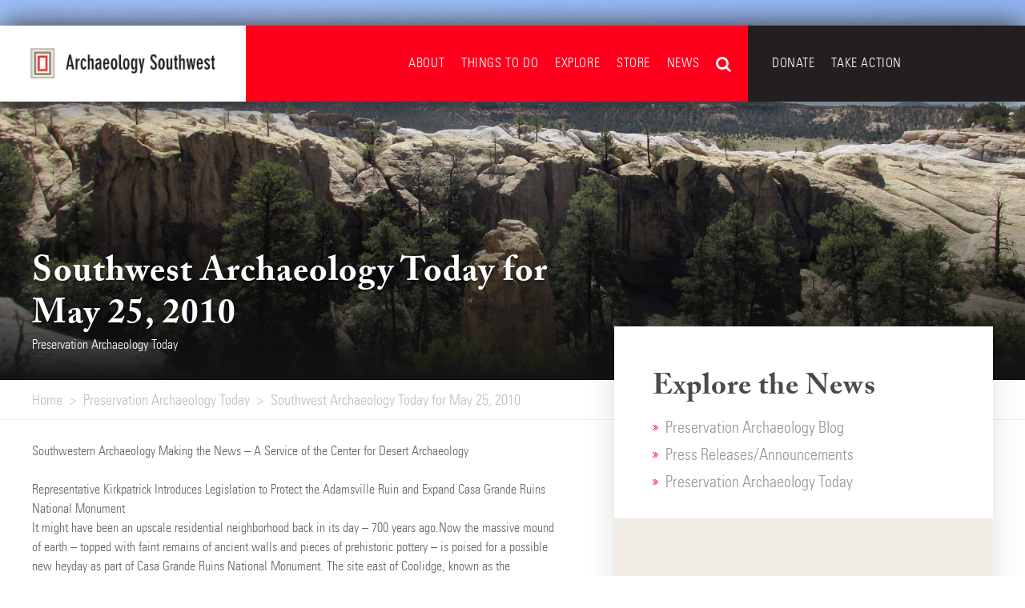

--- FILE ---
content_type: text/html; charset=UTF-8
request_url: https://www.archaeologysouthwest.org/2010/05/25/southwest-archaeology-today-for-may-25-2010/
body_size: 15325
content:
<!DOCTYPE html>
<html lang="en-US">
<head>

    <meta charset="UTF-8">
    <meta name="viewport" content="width=device-width, initial-scale=1.0, maximum-scale=1.0, user-scalable=no" />

    <link rel="profile" href="http://gmpg.org/xfn/11">
    <link rel="pingback" href="https://www.archaeologysouthwest.org/xmlrpc.php">

    <!-- Global site tag (gtag.js) - Google Analytics -->
    <script async src="https://www.googletagmanager.com/gtag/js?id=UA-1957754-1"></script>
    <script>
        window.dataLayer = window.dataLayer || [];
        function gtag(){dataLayer.push(arguments);}
        gtag('js', new Date());

        gtag('config', 'UA-1957754-1');
    </script>


    <meta name='robots' content='index, follow, max-image-preview:large, max-snippet:-1, max-video-preview:-1' />
	<style>img:is([sizes="auto" i], [sizes^="auto," i]) { contain-intrinsic-size: 3000px 1500px }</style>
	
	<!-- This site is optimized with the Yoast SEO plugin v22.7 - https://yoast.com/wordpress/plugins/seo/ -->
	<title>Southwest Archaeology Today for May 25, 2010 - Archaeology Southwest</title>
	<link rel="canonical" href="https://www.archaeologysouthwest.org/2010/05/25/southwest-archaeology-today-for-may-25-2010/" />
	<meta property="og:locale" content="en_US" />
	<meta property="og:type" content="article" />
	<meta property="og:title" content="Southwest Archaeology Today for May 25, 2010 - Archaeology Southwest" />
	<meta property="og:description" content="Representative Kirkpatrick Introduces Legislation to Expand Casa Grande Ruins National Monument" />
	<meta property="og:url" content="https://www.archaeologysouthwest.org/2010/05/25/southwest-archaeology-today-for-may-25-2010/" />
	<meta property="og:site_name" content="Archaeology Southwest" />
	<meta property="article:publisher" content="https://www.facebook.com/ArchaeologySouthwest/" />
	<meta property="article:published_time" content="2010-05-26T01:34:39+00:00" />
	<meta name="author" content="Doug Gann" />
	<meta name="twitter:card" content="summary_large_image" />
	<meta name="twitter:label1" content="Written by" />
	<meta name="twitter:data1" content="Doug Gann" />
	<meta name="twitter:label2" content="Est. reading time" />
	<meta name="twitter:data2" content="6 minutes" />
	<script type="application/ld+json" class="yoast-schema-graph">{"@context":"https://schema.org","@graph":[{"@type":"Article","@id":"https://www.archaeologysouthwest.org/2010/05/25/southwest-archaeology-today-for-may-25-2010/#article","isPartOf":{"@id":"https://www.archaeologysouthwest.org/2010/05/25/southwest-archaeology-today-for-may-25-2010/"},"author":{"name":"Doug Gann","@id":"https://www.archaeologysouthwest.org/#/schema/person/35148877b2a5077e7debcf4b118a4d47"},"headline":"Southwest Archaeology Today for May 25, 2010","datePublished":"2010-05-26T01:34:39+00:00","dateModified":"2010-05-26T01:34:39+00:00","mainEntityOfPage":{"@id":"https://www.archaeologysouthwest.org/2010/05/25/southwest-archaeology-today-for-may-25-2010/"},"wordCount":1201,"commentCount":0,"publisher":{"@id":"https://www.archaeologysouthwest.org/#organization"},"articleSection":["Preservation Archaeology Today"],"inLanguage":"en-US","potentialAction":[{"@type":"CommentAction","name":"Comment","target":["https://www.archaeologysouthwest.org/2010/05/25/southwest-archaeology-today-for-may-25-2010/#respond"]}]},{"@type":"WebPage","@id":"https://www.archaeologysouthwest.org/2010/05/25/southwest-archaeology-today-for-may-25-2010/","url":"https://www.archaeologysouthwest.org/2010/05/25/southwest-archaeology-today-for-may-25-2010/","name":"Southwest Archaeology Today for May 25, 2010 - Archaeology Southwest","isPartOf":{"@id":"https://www.archaeologysouthwest.org/#website"},"datePublished":"2010-05-26T01:34:39+00:00","dateModified":"2010-05-26T01:34:39+00:00","breadcrumb":{"@id":"https://www.archaeologysouthwest.org/2010/05/25/southwest-archaeology-today-for-may-25-2010/#breadcrumb"},"inLanguage":"en-US","potentialAction":[{"@type":"ReadAction","target":["https://www.archaeologysouthwest.org/2010/05/25/southwest-archaeology-today-for-may-25-2010/"]}]},{"@type":"BreadcrumbList","@id":"https://www.archaeologysouthwest.org/2010/05/25/southwest-archaeology-today-for-may-25-2010/#breadcrumb","itemListElement":[{"@type":"ListItem","position":1,"name":"Home","item":"https://www.archaeologysouthwest.org/"},{"@type":"ListItem","position":2,"name":"News","item":"https://www.archaeologysouthwest.org/news/"},{"@type":"ListItem","position":3,"name":"Southwest Archaeology Today for May 25, 2010"}]},{"@type":"WebSite","@id":"https://www.archaeologysouthwest.org/#website","url":"https://www.archaeologysouthwest.org/","name":"Archaeology Southwest","description":"Exploring and protecting the places of our past.","publisher":{"@id":"https://www.archaeologysouthwest.org/#organization"},"potentialAction":[{"@type":"SearchAction","target":{"@type":"EntryPoint","urlTemplate":"https://www.archaeologysouthwest.org/?s={search_term_string}"},"query-input":"required name=search_term_string"}],"inLanguage":"en-US"},{"@type":"Organization","@id":"https://www.archaeologysouthwest.org/#organization","name":"Archaeology Southwest","url":"https://www.archaeologysouthwest.org/","logo":{"@type":"ImageObject","inLanguage":"en-US","@id":"https://www.archaeologysouthwest.org/#/schema/logo/image/","url":"https://www.archaeologysouthwest.org/wp-content/uploads/2013/02/Logo.jpg","contentUrl":"https://www.archaeologysouthwest.org/wp-content/uploads/2013/02/Logo.jpg","width":160,"height":160,"caption":"Archaeology Southwest"},"image":{"@id":"https://www.archaeologysouthwest.org/#/schema/logo/image/"},"sameAs":["https://www.facebook.com/ArchaeologySouthwest/","https://www.youtube.com/channel/UCsRG3vav9m6rbnLM7VYtdaQ"]},{"@type":"Person","@id":"https://www.archaeologysouthwest.org/#/schema/person/35148877b2a5077e7debcf4b118a4d47","name":"Doug Gann","url":"https://www.archaeologysouthwest.org/author/dgann@cdarc.org/"}]}</script>
	<!-- / Yoast SEO plugin. -->


<link rel='dns-prefetch' href='//www.google.com' />
<link rel="alternate" type="application/rss+xml" title="Archaeology Southwest &raquo; Feed" href="https://www.archaeologysouthwest.org/feed/" />
<link rel="alternate" type="application/rss+xml" title="Archaeology Southwest &raquo; Comments Feed" href="https://www.archaeologysouthwest.org/comments/feed/" />
<link rel="alternate" type="text/calendar" title="Archaeology Southwest &raquo; iCal Feed" href="https://www.archaeologysouthwest.org/events/?ical=1" />
<link rel="alternate" type="application/rss+xml" title="Archaeology Southwest &raquo; Southwest Archaeology Today for May 25, 2010 Comments Feed" href="https://www.archaeologysouthwest.org/2010/05/25/southwest-archaeology-today-for-may-25-2010/feed/" />
		<style>
			.lazyload,
			.lazyloading {
				max-width: 100%;
			}
		</style>
		<link rel='stylesheet' id='tribe-common-skeleton-style-css' href='https://www.archaeologysouthwest.org/wp-content/plugins/event-tickets/common/src/resources/css/common-skeleton.min.css' type='text/css' media='all' />
<link rel='stylesheet' id='tribe-tooltip-css' href='https://www.archaeologysouthwest.org/wp-content/plugins/event-tickets/common/src/resources/css/tooltip.min.css' type='text/css' media='all' />
<link rel='stylesheet' id='wp-block-library-css' href='https://www.archaeologysouthwest.org/wp-includes/css/dist/block-library/style.min.css' type='text/css' media='all' />
<style id='classic-theme-styles-inline-css' type='text/css'>
/*! This file is auto-generated */
.wp-block-button__link{color:#fff;background-color:#32373c;border-radius:9999px;box-shadow:none;text-decoration:none;padding:calc(.667em + 2px) calc(1.333em + 2px);font-size:1.125em}.wp-block-file__button{background:#32373c;color:#fff;text-decoration:none}
</style>
<link rel='stylesheet' id='wc-blocks-vendors-style-css' href='https://www.archaeologysouthwest.org/wp-content/plugins/woocommerce/packages/woocommerce-blocks/build/wc-blocks-vendors-style.css' type='text/css' media='all' />
<link rel='stylesheet' id='wc-all-blocks-style-css' href='https://www.archaeologysouthwest.org/wp-content/plugins/woocommerce/packages/woocommerce-blocks/build/wc-all-blocks-style.css' type='text/css' media='all' />
<style id='global-styles-inline-css' type='text/css'>
:root{--wp--preset--aspect-ratio--square: 1;--wp--preset--aspect-ratio--4-3: 4/3;--wp--preset--aspect-ratio--3-4: 3/4;--wp--preset--aspect-ratio--3-2: 3/2;--wp--preset--aspect-ratio--2-3: 2/3;--wp--preset--aspect-ratio--16-9: 16/9;--wp--preset--aspect-ratio--9-16: 9/16;--wp--preset--color--black: #000000;--wp--preset--color--cyan-bluish-gray: #abb8c3;--wp--preset--color--white: #ffffff;--wp--preset--color--pale-pink: #f78da7;--wp--preset--color--vivid-red: #cf2e2e;--wp--preset--color--luminous-vivid-orange: #ff6900;--wp--preset--color--luminous-vivid-amber: #fcb900;--wp--preset--color--light-green-cyan: #7bdcb5;--wp--preset--color--vivid-green-cyan: #00d084;--wp--preset--color--pale-cyan-blue: #8ed1fc;--wp--preset--color--vivid-cyan-blue: #0693e3;--wp--preset--color--vivid-purple: #9b51e0;--wp--preset--gradient--vivid-cyan-blue-to-vivid-purple: linear-gradient(135deg,rgba(6,147,227,1) 0%,rgb(155,81,224) 100%);--wp--preset--gradient--light-green-cyan-to-vivid-green-cyan: linear-gradient(135deg,rgb(122,220,180) 0%,rgb(0,208,130) 100%);--wp--preset--gradient--luminous-vivid-amber-to-luminous-vivid-orange: linear-gradient(135deg,rgba(252,185,0,1) 0%,rgba(255,105,0,1) 100%);--wp--preset--gradient--luminous-vivid-orange-to-vivid-red: linear-gradient(135deg,rgba(255,105,0,1) 0%,rgb(207,46,46) 100%);--wp--preset--gradient--very-light-gray-to-cyan-bluish-gray: linear-gradient(135deg,rgb(238,238,238) 0%,rgb(169,184,195) 100%);--wp--preset--gradient--cool-to-warm-spectrum: linear-gradient(135deg,rgb(74,234,220) 0%,rgb(151,120,209) 20%,rgb(207,42,186) 40%,rgb(238,44,130) 60%,rgb(251,105,98) 80%,rgb(254,248,76) 100%);--wp--preset--gradient--blush-light-purple: linear-gradient(135deg,rgb(255,206,236) 0%,rgb(152,150,240) 100%);--wp--preset--gradient--blush-bordeaux: linear-gradient(135deg,rgb(254,205,165) 0%,rgb(254,45,45) 50%,rgb(107,0,62) 100%);--wp--preset--gradient--luminous-dusk: linear-gradient(135deg,rgb(255,203,112) 0%,rgb(199,81,192) 50%,rgb(65,88,208) 100%);--wp--preset--gradient--pale-ocean: linear-gradient(135deg,rgb(255,245,203) 0%,rgb(182,227,212) 50%,rgb(51,167,181) 100%);--wp--preset--gradient--electric-grass: linear-gradient(135deg,rgb(202,248,128) 0%,rgb(113,206,126) 100%);--wp--preset--gradient--midnight: linear-gradient(135deg,rgb(2,3,129) 0%,rgb(40,116,252) 100%);--wp--preset--font-size--small: 13px;--wp--preset--font-size--medium: 20px;--wp--preset--font-size--large: 36px;--wp--preset--font-size--x-large: 42px;--wp--preset--spacing--20: 0.44rem;--wp--preset--spacing--30: 0.67rem;--wp--preset--spacing--40: 1rem;--wp--preset--spacing--50: 1.5rem;--wp--preset--spacing--60: 2.25rem;--wp--preset--spacing--70: 3.38rem;--wp--preset--spacing--80: 5.06rem;--wp--preset--shadow--natural: 6px 6px 9px rgba(0, 0, 0, 0.2);--wp--preset--shadow--deep: 12px 12px 50px rgba(0, 0, 0, 0.4);--wp--preset--shadow--sharp: 6px 6px 0px rgba(0, 0, 0, 0.2);--wp--preset--shadow--outlined: 6px 6px 0px -3px rgba(255, 255, 255, 1), 6px 6px rgba(0, 0, 0, 1);--wp--preset--shadow--crisp: 6px 6px 0px rgba(0, 0, 0, 1);}:where(.is-layout-flex){gap: 0.5em;}:where(.is-layout-grid){gap: 0.5em;}body .is-layout-flex{display: flex;}.is-layout-flex{flex-wrap: wrap;align-items: center;}.is-layout-flex > :is(*, div){margin: 0;}body .is-layout-grid{display: grid;}.is-layout-grid > :is(*, div){margin: 0;}:where(.wp-block-columns.is-layout-flex){gap: 2em;}:where(.wp-block-columns.is-layout-grid){gap: 2em;}:where(.wp-block-post-template.is-layout-flex){gap: 1.25em;}:where(.wp-block-post-template.is-layout-grid){gap: 1.25em;}.has-black-color{color: var(--wp--preset--color--black) !important;}.has-cyan-bluish-gray-color{color: var(--wp--preset--color--cyan-bluish-gray) !important;}.has-white-color{color: var(--wp--preset--color--white) !important;}.has-pale-pink-color{color: var(--wp--preset--color--pale-pink) !important;}.has-vivid-red-color{color: var(--wp--preset--color--vivid-red) !important;}.has-luminous-vivid-orange-color{color: var(--wp--preset--color--luminous-vivid-orange) !important;}.has-luminous-vivid-amber-color{color: var(--wp--preset--color--luminous-vivid-amber) !important;}.has-light-green-cyan-color{color: var(--wp--preset--color--light-green-cyan) !important;}.has-vivid-green-cyan-color{color: var(--wp--preset--color--vivid-green-cyan) !important;}.has-pale-cyan-blue-color{color: var(--wp--preset--color--pale-cyan-blue) !important;}.has-vivid-cyan-blue-color{color: var(--wp--preset--color--vivid-cyan-blue) !important;}.has-vivid-purple-color{color: var(--wp--preset--color--vivid-purple) !important;}.has-black-background-color{background-color: var(--wp--preset--color--black) !important;}.has-cyan-bluish-gray-background-color{background-color: var(--wp--preset--color--cyan-bluish-gray) !important;}.has-white-background-color{background-color: var(--wp--preset--color--white) !important;}.has-pale-pink-background-color{background-color: var(--wp--preset--color--pale-pink) !important;}.has-vivid-red-background-color{background-color: var(--wp--preset--color--vivid-red) !important;}.has-luminous-vivid-orange-background-color{background-color: var(--wp--preset--color--luminous-vivid-orange) !important;}.has-luminous-vivid-amber-background-color{background-color: var(--wp--preset--color--luminous-vivid-amber) !important;}.has-light-green-cyan-background-color{background-color: var(--wp--preset--color--light-green-cyan) !important;}.has-vivid-green-cyan-background-color{background-color: var(--wp--preset--color--vivid-green-cyan) !important;}.has-pale-cyan-blue-background-color{background-color: var(--wp--preset--color--pale-cyan-blue) !important;}.has-vivid-cyan-blue-background-color{background-color: var(--wp--preset--color--vivid-cyan-blue) !important;}.has-vivid-purple-background-color{background-color: var(--wp--preset--color--vivid-purple) !important;}.has-black-border-color{border-color: var(--wp--preset--color--black) !important;}.has-cyan-bluish-gray-border-color{border-color: var(--wp--preset--color--cyan-bluish-gray) !important;}.has-white-border-color{border-color: var(--wp--preset--color--white) !important;}.has-pale-pink-border-color{border-color: var(--wp--preset--color--pale-pink) !important;}.has-vivid-red-border-color{border-color: var(--wp--preset--color--vivid-red) !important;}.has-luminous-vivid-orange-border-color{border-color: var(--wp--preset--color--luminous-vivid-orange) !important;}.has-luminous-vivid-amber-border-color{border-color: var(--wp--preset--color--luminous-vivid-amber) !important;}.has-light-green-cyan-border-color{border-color: var(--wp--preset--color--light-green-cyan) !important;}.has-vivid-green-cyan-border-color{border-color: var(--wp--preset--color--vivid-green-cyan) !important;}.has-pale-cyan-blue-border-color{border-color: var(--wp--preset--color--pale-cyan-blue) !important;}.has-vivid-cyan-blue-border-color{border-color: var(--wp--preset--color--vivid-cyan-blue) !important;}.has-vivid-purple-border-color{border-color: var(--wp--preset--color--vivid-purple) !important;}.has-vivid-cyan-blue-to-vivid-purple-gradient-background{background: var(--wp--preset--gradient--vivid-cyan-blue-to-vivid-purple) !important;}.has-light-green-cyan-to-vivid-green-cyan-gradient-background{background: var(--wp--preset--gradient--light-green-cyan-to-vivid-green-cyan) !important;}.has-luminous-vivid-amber-to-luminous-vivid-orange-gradient-background{background: var(--wp--preset--gradient--luminous-vivid-amber-to-luminous-vivid-orange) !important;}.has-luminous-vivid-orange-to-vivid-red-gradient-background{background: var(--wp--preset--gradient--luminous-vivid-orange-to-vivid-red) !important;}.has-very-light-gray-to-cyan-bluish-gray-gradient-background{background: var(--wp--preset--gradient--very-light-gray-to-cyan-bluish-gray) !important;}.has-cool-to-warm-spectrum-gradient-background{background: var(--wp--preset--gradient--cool-to-warm-spectrum) !important;}.has-blush-light-purple-gradient-background{background: var(--wp--preset--gradient--blush-light-purple) !important;}.has-blush-bordeaux-gradient-background{background: var(--wp--preset--gradient--blush-bordeaux) !important;}.has-luminous-dusk-gradient-background{background: var(--wp--preset--gradient--luminous-dusk) !important;}.has-pale-ocean-gradient-background{background: var(--wp--preset--gradient--pale-ocean) !important;}.has-electric-grass-gradient-background{background: var(--wp--preset--gradient--electric-grass) !important;}.has-midnight-gradient-background{background: var(--wp--preset--gradient--midnight) !important;}.has-small-font-size{font-size: var(--wp--preset--font-size--small) !important;}.has-medium-font-size{font-size: var(--wp--preset--font-size--medium) !important;}.has-large-font-size{font-size: var(--wp--preset--font-size--large) !important;}.has-x-large-font-size{font-size: var(--wp--preset--font-size--x-large) !important;}
:where(.wp-block-post-template.is-layout-flex){gap: 1.25em;}:where(.wp-block-post-template.is-layout-grid){gap: 1.25em;}
:where(.wp-block-columns.is-layout-flex){gap: 2em;}:where(.wp-block-columns.is-layout-grid){gap: 2em;}
:root :where(.wp-block-pullquote){font-size: 1.5em;line-height: 1.6;}
</style>
<link rel='stylesheet' id='woo-related-products-css' href='https://www.archaeologysouthwest.org/wp-content/plugins/woo-related-products-refresh-on-reload/public/css/woo-related-products-public.css' type='text/css' media='all' />
<link rel='stylesheet' id='woocommerce-layout-css' href='https://www.archaeologysouthwest.org/wp-content/plugins/woocommerce/assets/css/woocommerce-layout.css' type='text/css' media='all' />
<link rel='stylesheet' id='woocommerce-smallscreen-css' href='https://www.archaeologysouthwest.org/wp-content/plugins/woocommerce/assets/css/woocommerce-smallscreen.css' type='text/css' media='only screen and (max-width: 768px)' />
<link rel='stylesheet' id='woocommerce-general-css' href='https://www.archaeologysouthwest.org/wp-content/plugins/woocommerce/assets/css/woocommerce.css' type='text/css' media='all' />
<style id='woocommerce-inline-inline-css' type='text/css'>
.woocommerce form .form-row .required { visibility: visible; }
</style>
<link rel='stylesheet' id='sorcery-style-css' href='https://www.archaeologysouthwest.org/wp-content/themes/asw/dest/css/main.min.css?1619564916&#038;ver=6.8.3' type='text/css' media='all' />
<link rel='stylesheet' id='theme-style-css' href='https://www.archaeologysouthwest.org/wp-content/themes/asw/style.css' type='text/css' media='all' />
<link rel='stylesheet' id='searchwp-live-search-css' href='https://www.archaeologysouthwest.org/wp-content/plugins/searchwp-live-ajax-search/assets/styles/style.css' type='text/css' media='all' />
<script type="text/javascript" src="https://www.archaeologysouthwest.org/wp-includes/js/jquery/jquery.min.js" id="jquery-core-js"></script>
<script type="text/javascript" src="https://www.archaeologysouthwest.org/wp-includes/js/jquery/jquery-migrate.min.js" id="jquery-migrate-js"></script>
<script type="text/javascript" src="https://www.google.com/recaptcha/api.js" id="wc-af-re-captcha-js"></script>
<link rel="https://api.w.org/" href="https://www.archaeologysouthwest.org/wp-json/" /><link rel="alternate" title="JSON" type="application/json" href="https://www.archaeologysouthwest.org/wp-json/wp/v2/posts/23980" /><link rel="EditURI" type="application/rsd+xml" title="RSD" href="https://www.archaeologysouthwest.org/xmlrpc.php?rsd" />
<link rel='shortlink' href='https://www.archaeologysouthwest.org/?p=23980' />
<link rel="alternate" title="oEmbed (JSON)" type="application/json+oembed" href="https://www.archaeologysouthwest.org/wp-json/oembed/1.0/embed?url=https%3A%2F%2Fwww.archaeologysouthwest.org%2F2010%2F05%2F25%2Fsouthwest-archaeology-today-for-may-25-2010%2F" />
<link rel="alternate" title="oEmbed (XML)" type="text/xml+oembed" href="https://www.archaeologysouthwest.org/wp-json/oembed/1.0/embed?url=https%3A%2F%2Fwww.archaeologysouthwest.org%2F2010%2F05%2F25%2Fsouthwest-archaeology-today-for-may-25-2010%2F&#038;format=xml" />
<meta name="et-api-version" content="v1"><meta name="et-api-origin" content="https://www.archaeologysouthwest.org"><link rel="https://theeventscalendar.com/" href="https://www.archaeologysouthwest.org/wp-json/tribe/tickets/v1/" /><meta name="tec-api-version" content="v1"><meta name="tec-api-origin" content="https://www.archaeologysouthwest.org"><link rel="https://theeventscalendar.com/" href="https://www.archaeologysouthwest.org/wp-json/tribe/events/v1/" />		<script>
			document.documentElement.className = document.documentElement.className.replace('no-js', 'js');
		</script>
				<style>
			.no-js img.lazyload {
				display: none;
			}

			figure.wp-block-image img.lazyloading {
				min-width: 150px;
			}

			.lazyload,
			.lazyloading {
				--smush-placeholder-width: 100px;
				--smush-placeholder-aspect-ratio: 1/1;
				width: var(--smush-image-width, var(--smush-placeholder-width)) !important;
				aspect-ratio: var(--smush-image-aspect-ratio, var(--smush-placeholder-aspect-ratio)) !important;
			}

						.lazyload, .lazyloading {
				opacity: 0;
			}

			.lazyloaded {
				opacity: 1;
				transition: opacity 400ms;
				transition-delay: 0ms;
			}

					</style>
			<noscript><style>.woocommerce-product-gallery{ opacity: 1 !important; }</style></noscript>
		<style type="text/css">
			.site-title a,
		.site-description {
			color: #ffffff;
		}
		</style>
	<link rel="icon" href="https://www.archaeologysouthwest.org/wp-content/uploads/favicon-100x100.png" sizes="32x32" />
<link rel="icon" href="https://www.archaeologysouthwest.org/wp-content/uploads/favicon.png" sizes="192x192" />
<link rel="apple-touch-icon" href="https://www.archaeologysouthwest.org/wp-content/uploads/favicon.png" />
<meta name="msapplication-TileImage" content="https://www.archaeologysouthwest.org/wp-content/uploads/favicon.png" />

</head>
<body class="wp-singular post-template-default single single-post postid-23980 single-format-standard wp-theme-asw theme-asw woocommerce-no-js tribe-no-js group-blog">
    <div id="status" style="
        position: fixed;
        left: 0; top: 0;
        width: 100%; height: 100%;
        transition: .3s ease all;
        z-index: 999999;
        opacity: 1;">

        <div id="preloader" style="
            position: fixed;
            left: 0; top: 0;
            width: 100%; height: 100%;
            background-color: #FFF;
            transition: .3s ease all;
            z-index: 999999;
            opacity: 1;">

        </div>
    </div>
    <div id="page" class="site">

        <header id="masthead" class="site-header wow fadeInDown" role="banner" data-wow-duration=".3s" data-wow-delay=".25s">
            <div class="wrap">
                <div class="focus">

                    <a class="logo" href="/">
                        <div class="icon"></div>
                    </a>

                    <div class="mobile-menu-icon"><span></span></div>

                    <!-- Mobile Menu Wrap -->
                    <div class="menu-wrap">

                        <nav id="site-navigation" class="secondary" role="navigation">

                            <div class="menu-secondary-about-navigation-container"><ul id="secondary-menu" class="menu"><li id="menu-item-58414" class="menu-item menu-item-type-post_type menu-item-object-page menu-item-has-children menu-item-58414"><a href="https://www.archaeologysouthwest.org/donate-2025/">Donate</a>
<ul class="sub-menu">
	<li id="menu-item-59237" class="menu-item menu-item-type-post_type menu-item-object-page menu-item-59237"><a href="https://www.archaeologysouthwest.org/year-end-2025/">Donate: Year End Campaign</a></li>
	<li id="menu-item-57880" class="menu-item menu-item-type-post_type menu-item-object-page menu-item-57880"><a href="https://www.archaeologysouthwest.org/join_donate/">Donate</a></li>
	<li id="menu-item-57871" class="menu-item menu-item-type-post_type menu-item-object-page menu-item-57871"><a href="https://www.archaeologysouthwest.org/renew-2/">Renew Your Donation Today</a></li>
	<li id="menu-item-59348" class="menu-item menu-item-type-post_type menu-item-object-page menu-item-59348"><a href="https://www.archaeologysouthwest.org/a-lasting-tribute-to-those-we-remember/">A Lasting Tribute to Those We Remember</a></li>
	<li id="menu-item-54292" class="menu-item menu-item-type-post_type menu-item-object-page menu-item-54292"><a href="https://www.archaeologysouthwest.org/student-membership/">Student Donation</a></li>
</ul>
</li>
<li id="menu-item-33933" class="menu-item menu-item-type-post_type menu-item-object-page menu-item-has-children menu-item-33933"><a href="https://www.archaeologysouthwest.org/take-action/">Take Action</a>
<ul class="sub-menu">
	<li id="menu-item-35727" class="menu-item menu-item-type-post_type menu-item-object-page menu-item-35727"><a href="https://www.archaeologysouthwest.org/volunteer/">Volunteer Program</a></li>
	<li id="menu-item-35728" class="menu-item menu-item-type-post_type menu-item-object-page menu-item-35728"><a href="https://www.archaeologysouthwest.org/take-action/make-your-voice-heard/">Make Your Voice Heard</a></li>
</ul>
</li>
</ul></div>
                        </nav><!-- #site-navigation -->

                        <nav id="site-navigation" class="mobile" role="navigation">

                            <div class="menu-mobile-container"><ul id="mobile-menu" class="menu"><li id="menu-item-39193" class="menu-item menu-item-type-post_type menu-item-object-page menu-item-has-children menu-item-39193"><a href="https://www.archaeologysouthwest.org/about/">About</a>
<ul class="sub-menu">
	<li id="menu-item-55630" class="menu-item menu-item-type-post_type menu-item-object-page menu-item-55630"><a href="https://www.archaeologysouthwest.org/about/preservation-archaeology-position-papers/our-living-land-acknowledgment/">Land Acknowledgment</a></li>
	<li id="menu-item-39197" class="menu-item menu-item-type-post_type menu-item-object-page menu-item-39197"><a href="https://www.archaeologysouthwest.org/about/what-we-do/">What We Do</a></li>
	<li id="menu-item-55621" class="menu-item menu-item-type-post_type menu-item-object-page menu-item-55621"><a href="https://www.archaeologysouthwest.org/about/preservation-archaeology-position-papers/">Position Papers</a></li>
	<li id="menu-item-39728" class="menu-item menu-item-type-custom menu-item-object-custom menu-item-39728"><a href="/team">Team &#038; People</a></li>
	<li id="menu-item-39196" class="menu-item menu-item-type-post_type menu-item-object-page menu-item-39196"><a href="https://www.archaeologysouthwest.org/about/position-openings/">Job Openings</a></li>
	<li id="menu-item-39195" class="menu-item menu-item-type-post_type menu-item-object-page menu-item-39195"><a href="https://www.archaeologysouthwest.org/about/partners-and-friends/">Partners &#038; Friends</a></li>
	<li id="menu-item-39194" class="menu-item menu-item-type-post_type menu-item-object-page menu-item-39194"><a href="https://www.archaeologysouthwest.org/about/annual-reports/">Annual Reports</a></li>
	<li id="menu-item-39729" class="menu-item menu-item-type-post_type menu-item-object-page menu-item-39729"><a href="https://www.archaeologysouthwest.org/about/policies-and-financials/">Policies &#038; Financials</a></li>
</ul>
</li>
<li id="menu-item-39191" class="menu-item menu-item-type-post_type menu-item-object-page menu-item-has-children menu-item-39191"><a href="https://www.archaeologysouthwest.org/things-to-do/">Things to Do</a>
<ul class="sub-menu">
	<li id="menu-item-39730" class="menu-item menu-item-type-custom menu-item-object-custom menu-item-39730"><a href="/events">Events</a></li>
	<li id="menu-item-49757" class="menu-item menu-item-type-post_type menu-item-object-page menu-item-49757"><a href="https://www.archaeologysouthwest.org/things-to-do/cafe/">Archaeology Café</a></li>
	<li id="menu-item-39200" class="menu-item menu-item-type-taxonomy menu-item-object-tribe_events_cat menu-item-39200"><a href="https://www.archaeologysouthwest.org/events/category/exhibit/">Exhibits</a></li>
	<li id="menu-item-39731" class="menu-item menu-item-type-post_type menu-item-object-page menu-item-39731"><a href="https://www.archaeologysouthwest.org/things-to-do/field-school/">Field School</a></li>
</ul>
</li>
<li id="menu-item-39198" class="menu-item menu-item-type-custom menu-item-object-custom menu-item-has-children menu-item-39198"><a href="/explore">Explore</a>
<ul class="sub-menu">
	<li id="menu-item-39739" class="menu-item menu-item-type-post_type menu-item-object-page menu-item-39739"><a href="https://www.archaeologysouthwest.org/free-resources/">Free Resources</a></li>
	<li id="menu-item-54486" class="menu-item menu-item-type-post_type menu-item-object-page menu-item-54486"><a href="https://www.archaeologysouthwest.org/introduction-to-southwestern-archaeology/">Introduction to Southwestern Archaeology</a></li>
	<li id="menu-item-39734" class="menu-item menu-item-type-custom menu-item-object-custom menu-item-39734"><a href="/projects">Projects</a></li>
	<li id="menu-item-39735" class="menu-item menu-item-type-post_type menu-item-object-page menu-item-39735"><a href="https://www.archaeologysouthwest.org/protection-efforts/">Protection Efforts</a></li>
	<li id="menu-item-39736" class="menu-item menu-item-type-custom menu-item-object-custom menu-item-39736"><a href="/ancient-cultures">Ancient Cultures</a></li>
	<li id="menu-item-39737" class="menu-item menu-item-type-custom menu-item-object-custom menu-item-39737"><a href="/videos">Videos</a></li>
	<li id="menu-item-39733" class="menu-item menu-item-type-custom menu-item-object-custom menu-item-39733"><a href="/explore">Places to Visit</a></li>
</ul>
</li>
<li id="menu-item-39340" class="menu-item menu-item-type-custom menu-item-object-custom menu-item-has-children menu-item-39340"><a href="/shop">Store</a>
<ul class="sub-menu">
	<li id="menu-item-46264" class="menu-item menu-item-type-custom menu-item-object-custom menu-item-46264"><a href="/product-category/archaeology-southwest-magazine/">Archaeology Southwest Magazine</a></li>
	<li id="menu-item-46263" class="menu-item menu-item-type-post_type menu-item-object-page menu-item-46263"><a href="https://www.archaeologysouthwest.org/shop/">All Products</a></li>
</ul>
</li>
<li id="menu-item-39184" class="menu-item menu-item-type-post_type menu-item-object-page current_page_parent menu-item-has-children menu-item-39184"><a href="https://www.archaeologysouthwest.org/news/">News</a>
<ul class="sub-menu">
	<li id="menu-item-39205" class="menu-item menu-item-type-taxonomy menu-item-object-category menu-item-39205"><a href="https://www.archaeologysouthwest.org/category/pablog/">Blog</a></li>
	<li id="menu-item-39206" class="menu-item menu-item-type-taxonomy menu-item-object-category menu-item-39206"><a href="https://www.archaeologysouthwest.org/category/press/">Press Releases/Announcements</a></li>
	<li id="menu-item-39207" class="menu-item menu-item-type-taxonomy menu-item-object-category current-post-ancestor current-menu-parent current-post-parent menu-item-39207"><a href="https://www.archaeologysouthwest.org/category/sat/">Preservation Archaeology Today</a></li>
	<li id="menu-item-39740" class="menu-item menu-item-type-post_type menu-item-object-page menu-item-39740"><a href="https://www.archaeologysouthwest.org/news/e-news/">Sign up for E-News</a></li>
</ul>
</li>
<li id="menu-item-58413" class="menu-item menu-item-type-post_type menu-item-object-page menu-item-has-children menu-item-58413"><a href="https://www.archaeologysouthwest.org/donate-2025/">Donate</a>
<ul class="sub-menu">
	<li id="menu-item-59235" class="menu-item menu-item-type-post_type menu-item-object-page menu-item-59235"><a href="https://www.archaeologysouthwest.org/year-end-2025/">Donate: Year End Campaign</a></li>
	<li id="menu-item-57876" class="menu-item menu-item-type-post_type menu-item-object-page menu-item-57876"><a href="https://www.archaeologysouthwest.org/join_donate/">Donate</a></li>
	<li id="menu-item-57872" class="menu-item menu-item-type-post_type menu-item-object-page menu-item-57872"><a href="https://www.archaeologysouthwest.org/renew-2/">Renew Your Donation Today</a></li>
	<li id="menu-item-59345" class="menu-item menu-item-type-post_type menu-item-object-page menu-item-59345"><a href="https://www.archaeologysouthwest.org/a-lasting-tribute-to-those-we-remember/">A Lasting Tribute to Those We Remember</a></li>
	<li id="menu-item-54484" class="menu-item menu-item-type-post_type menu-item-object-page menu-item-54484"><a href="https://www.archaeologysouthwest.org/give-a-gift-membership/">Give the Gift of Archaeology Southwest</a></li>
	<li id="menu-item-54478" class="menu-item menu-item-type-post_type menu-item-object-page menu-item-54478"><a href="https://www.archaeologysouthwest.org/student-membership/">Student Donation</a></li>
</ul>
</li>
<li id="menu-item-39189" class="menu-item menu-item-type-post_type menu-item-object-page menu-item-has-children menu-item-39189"><a href="https://www.archaeologysouthwest.org/take-action/">Take Action</a>
<ul class="sub-menu">
	<li id="menu-item-39209" class="menu-item menu-item-type-post_type menu-item-object-page menu-item-39209"><a href="https://www.archaeologysouthwest.org/volunteer/">Volunteer Program</a></li>
	<li id="menu-item-39190" class="menu-item menu-item-type-post_type menu-item-object-page menu-item-39190"><a href="https://www.archaeologysouthwest.org/take-action/make-your-voice-heard/">Make Your Voice Heard</a></li>
</ul>
</li>
</ul></div>
                        </nav><!-- #mobile-navigation -->


                        <nav id="site-navigation" class="primary" role="navigation">

                            
                            <div class="search">

                                <form role="search" method="get" class="search-form" action="https://www.archaeologysouthwest.org/">
				<label>
					<span class="screen-reader-text">Search for:</span>
					<input type="search" class="search-field" placeholder="Search &hellip;" value="" name="s" data-swplive="true" data-swpengine="default" data-swpconfig="default" />
				</label>
				<input type="submit" class="search-submit" value="Search" />
			</form>
                                <i class="fa fa-search submit-search" aria-hidden="true"></i>
                                <div class="close">X</div>

                            </div>

                            <div class="menu-primary-navigation-container"><ul id="primary-menu" class="menu"><li id="menu-item-13" class="menu-item menu-item-type-post_type menu-item-object-page menu-item-has-children menu-item-13"><a href="https://www.archaeologysouthwest.org/about/">About</a>
<ul class="sub-menu">
	<li id="menu-item-55629" class="menu-item menu-item-type-post_type menu-item-object-page menu-item-55629"><a href="https://www.archaeologysouthwest.org/about/preservation-archaeology-position-papers/our-living-land-acknowledgment/">Land Acknowledgment</a></li>
	<li id="menu-item-33928" class="menu-item menu-item-type-post_type menu-item-object-page menu-item-33928"><a href="https://www.archaeologysouthwest.org/about/what-we-do/">What We Do</a></li>
	<li id="menu-item-55620" class="menu-item menu-item-type-post_type menu-item-object-page menu-item-55620"><a href="https://www.archaeologysouthwest.org/about/preservation-archaeology-position-papers/">Position Papers</a></li>
	<li id="menu-item-33996" class="menu-item menu-item-type-custom menu-item-object-custom menu-item-33996"><a href="/team">Team &#038; People</a></li>
	<li id="menu-item-33926" class="menu-item menu-item-type-post_type menu-item-object-page menu-item-33926"><a href="https://www.archaeologysouthwest.org/about/position-openings/">Job Openings</a></li>
	<li id="menu-item-33925" class="menu-item menu-item-type-post_type menu-item-object-page menu-item-33925"><a href="https://www.archaeologysouthwest.org/about/partners-and-friends/">Partners &#038; Friends</a></li>
	<li id="menu-item-33927" class="menu-item menu-item-type-post_type menu-item-object-page menu-item-33927"><a href="https://www.archaeologysouthwest.org/about/annual-reports/">Annual Reports</a></li>
	<li id="menu-item-39244" class="menu-item menu-item-type-post_type menu-item-object-page menu-item-39244"><a href="https://www.archaeologysouthwest.org/about/policies-and-financials/">Policies &#038; Financials</a></li>
</ul>
</li>
<li id="menu-item-19" class="menu-item menu-item-type-post_type menu-item-object-page menu-item-has-children menu-item-19"><a href="https://www.archaeologysouthwest.org/things-to-do/">Things to Do</a>
<ul class="sub-menu">
	<li id="menu-item-33922" class="menu-item menu-item-type-custom menu-item-object-custom menu-item-33922"><a href="/events">Events</a></li>
	<li id="menu-item-49756" class="menu-item menu-item-type-post_type menu-item-object-page menu-item-49756"><a href="https://www.archaeologysouthwest.org/things-to-do/cafe/">Archaeology Café</a></li>
	<li id="menu-item-57777" class="menu-item menu-item-type-post_type menu-item-object-page menu-item-57777"><a href="https://www.archaeologysouthwest.org/things-to-do/speakers-bureau/">Speakers Bureau</a></li>
	<li id="menu-item-38925" class="menu-item menu-item-type-post_type menu-item-object-page menu-item-38925"><a href="https://www.archaeologysouthwest.org/exhibit/">Exhibits</a></li>
	<li id="menu-item-37354" class="menu-item menu-item-type-post_type menu-item-object-page menu-item-37354"><a href="https://www.archaeologysouthwest.org/things-to-do/field-school/">Field School</a></li>
</ul>
</li>
<li id="menu-item-33919" class="menu-item menu-item-type-custom menu-item-object-custom menu-item-has-children menu-item-33919"><a href="/explore">Explore</a>
<ul class="sub-menu">
	<li id="menu-item-35750" class="menu-item menu-item-type-post_type menu-item-object-page menu-item-35750"><a href="https://www.archaeologysouthwest.org/free-resources/">Free Resources</a></li>
	<li id="menu-item-49497" class="menu-item menu-item-type-post_type menu-item-object-page menu-item-49497"><a href="https://www.archaeologysouthwest.org/introduction-to-southwestern-archaeology/">SW Archaeology 101</a></li>
	<li id="menu-item-33921" class="menu-item menu-item-type-custom menu-item-object-custom menu-item-33921"><a href="/projects">Projects</a></li>
	<li id="menu-item-37352" class="menu-item menu-item-type-post_type menu-item-object-page menu-item-37352"><a href="https://www.archaeologysouthwest.org/protection-efforts/">Protection Efforts</a></li>
	<li id="menu-item-39332" class="menu-item menu-item-type-custom menu-item-object-custom menu-item-39332"><a href="/ancient-cultures">Ancient Cultures</a></li>
	<li id="menu-item-33923" class="menu-item menu-item-type-custom menu-item-object-custom menu-item-33923"><a href="/videos">Videos</a></li>
	<li id="menu-item-33920" class="menu-item menu-item-type-custom menu-item-object-custom menu-item-33920"><a href="/explore">Places to Visit</a></li>
</ul>
</li>
<li id="menu-item-18" class="menu-item menu-item-type-post_type menu-item-object-page menu-item-has-children menu-item-18"><a href="https://www.archaeologysouthwest.org/shop/">Store</a>
<ul class="sub-menu">
	<li id="menu-item-46265" class="menu-item menu-item-type-custom menu-item-object-custom menu-item-46265"><a href="/product-category/archaeology-southwest-magazine/">Archaeology Southwest Magazine</a></li>
	<li id="menu-item-46266" class="menu-item menu-item-type-post_type menu-item-object-page menu-item-46266"><a href="https://www.archaeologysouthwest.org/shop/">All Products</a></li>
</ul>
</li>
<li id="menu-item-35757" class="menu-item menu-item-type-custom menu-item-object-custom menu-item-has-children menu-item-35757"><a href="/news">News</a>
<ul class="sub-menu">
	<li id="menu-item-35756" class="menu-item menu-item-type-custom menu-item-object-custom menu-item-35756"><a href="/category/pablog/">Blog</a></li>
	<li id="menu-item-35755" class="menu-item menu-item-type-custom menu-item-object-custom menu-item-35755"><a href="/category/press/">Press Releases/Announcements</a></li>
	<li id="menu-item-35754" class="menu-item menu-item-type-custom menu-item-object-custom menu-item-35754"><a href="/category/sat/">Preservation Archaeology Today</a></li>
	<li id="menu-item-38566" class="menu-item menu-item-type-post_type menu-item-object-page menu-item-38566"><a href="https://www.archaeologysouthwest.org/news/e-news/">Sign up for E-News</a></li>
</ul>
</li>
</ul></div>
                        </nav><!-- #site-navigation -->
                    </div>
                </div>
            </div>
        </header><!-- #masthead -->

        <div id="content" class="site-content">

    <div class="single news sidebar-right">

        
<div class="teaser  ">
    <div class="bg" style="background-image: url('https://www.archaeologysouthwest.org/wp-content/uploads/2016/06/IMG_1285_edit.jpg');"></div>

    <div class="container">
        <div class="title">

            <h1 class="wow fadeInLeft "
                data-wow-duration=".5s"
                data-wow-delay=".25s">

				Southwest Archaeology Today for May 25, 2010
            </h1>

			                <div class="subtitle wow fadeInLeft" data-wow-duration=".5s" data-wow-delay=".2s">
					Preservation Archaeology Today                </div>
			        </div>
    </div>
</div>

        <div class="main bc">

            
<div class="breadcrumb-wrap">
    <div class="container ">

        <ul id="breadcrumbs" class="breadcrumbs"><li class="item-home"><a class="bread-link bread-home" href="https://www.archaeologysouthwest.org" title="Home">Home</a></li><li class="separator separator-home"> &gt; </li><li class="item-cat"><a href="https://www.archaeologysouthwest.org/category/sat/">Preservation Archaeology Today</a></li><li class="separator"> &gt; </li><li class="item-current item-23980"><span class="bread-current bread-23980" title="Southwest Archaeology Today for May 25, 2010">Southwest Archaeology Today for May 25, 2010</span></li></ul>
    </div>
</div>
            <div class="container">
                <div class="primary">
                    <div class="description">

                                                <p>Southwestern Archaeology Making the News &#8211; A Service of the Center for Desert Archaeology</p>
<p>Representative Kirkpatrick Introduces Legislation to Protect the Adamsville Ruin and Expand Casa Grande Ruins National Monument<br />
It might have been an upscale residential neighborhood back in its day &#8211; 700 years ago.Now the massive mound of earth &#8211; topped with faint remains of ancient walls and pieces of prehistoric pottery &#8211; is poised for a possible new heyday as part of Casa Grande Ruins National Monument. The site east of Coolidge, known as the Adamsville Ruin, is part of a proposed 415-acre expansion of the monument. Rep. Ann Kirkpatrick, D-Ariz., last month introduced a bill that would add ancient canals, ball courts, platform mounds and fields to the preserve, which is centered on a four-story casa grande, or great house.<br />
<a href="http://azstarnet.com/news/local/article_ae99ef90-0f87-59c1-97fb-0314a010c595.html" rel="nofollow">http://azstarnet.com/news/local/article_ae99ef90-0f87-59c1-97fb-0314a010c595.html</a></p>
<p>All State Parks and Historic Sites Listed as Part of the National Trust&#8217;s 11 Most Endangered Sites<br />
Past decades have dealt several windfalls to historic preservation. Thanks to the broadening of the movement to include places with social historical relevance, as opposed to a focus on mansions and political-history sites, &#8220;We&#8217;re seeing more diverse faces,&#8221; says Valecia Crisafulli, acting vice president of programs at the National Trust for Historic Preservation (NTHP), &#8220;and certainly the Modernist thread is bringing in younger people.&#8221; More recently, the Great Recession has provided another jumpstart, as frugal Americans are visiting nearby historic state parks and other sites more frequently. Yet the economic downturn has put those very travel destinations in jeopardy. Budget cuts are forcing closure of myriad state-owned properties, particularly in Arizona, California, Missouri, New Jersey, New York, and Pennsylvania. For that reason, this year NTHP listed all state parks and state-owned historic sites as one of America&#8217;s 11 Most Endangered Historic Places.<br />
<a href="http://tinyurl.com/25x68jx" rel="nofollow">http://tinyurl.com/25x68jx</a> &#8211; The Architectural Record</p>
<p>National Science Foundation to Require Data Management Plans for All Future Research<br />
(From Digging Digitally) On or around October, 2010, NSF is planning to require that all proposals include a data management plan in the form of a two-page supplementary document. The change reflects a move to the Digital Age, where scientific breakthroughs will be powered by advanced computing techniques that help researchers explore and mine datasets.<br />
<a href="http://www.nsf.gov/news/news_summ.jsp?cntn_id=116928&#038;org=NSF&#038;from=news" rel="nofollow">http://www.nsf.gov/news/news_summ.jsp?cntn_id=116928&#038;org=NSF&#038;from=news</a></p>
<p>Special Guided Tour of the TJ Site near Gila Cliff Dwellings Announced<br />
Gila Cliff Dwellings National Monument will offer a ranger-guided tour of the TJ Site on Saturday, June 12, 2010. Visitors to Gila Cliff Dwellings National Monument have the unique opportunity to explore the TJ Site, an unexcavated surface pueblo that is usually closed to the public. This free tour of the TJ site will be offered on Saturday, June 12th at 11:00 a.m. and will last approximately 1 1/2 hours. The tour is limited to 20 people and reservations should be made in advance by calling the Gila Visitor Center at (575) 536-9461.</p>
<p>Dam Construction Results in Several Archaeological Excavations in Southern Utah<br />
A site once occupied by prehistoric Puebloan people, which includes multiple American Indian remains, is being excavated before the place is scraped away to make room for a dam and reservoir. The ruins will eventually be flooded by the Jackson Flat Reservoir, being built by the Kane County Water Conservancy District to hold water normally lost in the summer months. It will be piped from Kanab Creek and used by farmers and possibly leased by the city and Kane County.<br />
<a href="http://www.sltrib.com/news/ci_15153724?source=rss" rel="nofollow">http://www.sltrib.com/news/ci_15153724?source=rss</a></p>
<p>Did the Clovis People Cause the Earth&#8217;s Climate to Cool through Megafaunal Extinction?<br />
The rapid decline of mammoths and other megafauna after humans spread across the New World may explain a bone-chilling plunge in global temperatures some 12,800 years ago, researchers reported Sunday. The 100-odd species of grass-eating giants that once crowded the North American landscape released huge quantities of methane &#8212; from both ends of their digestive tracks.<br />
<a href="http://news.discovery.com/animals/mammoths-megafauna-global-freeze.html" rel="nofollow">http://news.discovery.com/animals/mammoths-megafauna-global-freeze.html</a></p>
<p>Arizona Governor Recognizes 10 for Preserving State&#8217;s Heritage<br />
n Friday, May 14, recipients of the 28th Annual Governor&#8217;s Heritage Preservation Honors Awards were recognized &#8212; and the Grand Award winner announced &#8212; to 250 attendees of the 8th Annual Arizona Statewide Historic Preservation Partnership Conference at the du Bois Center on the campus of Northern Arizona University in Flagstaff. Presenting the awards on behalf of Arizona Governor Jan Brewer were Rene Bahl, Arizona State Parks Executive Director; James Garrison, Arizona State Historic Preservation Officer; and Lisa Henderson, Arizona Preservation Foundation Board President.<br />
<a href="http://tinyurl.com/269x28d" rel="nofollow">http://tinyurl.com/269x28d</a> &#8211; Arizona Preservation Foundation</p>
<p>California SHPO Nominated to Chair Advisory Council on Historic Preservation<br />
Milford Wayne Donaldson currently serves as the State Historic Preservation Officer (SHPO) for the state of California. Mr. Donaldson is affiliated with several historical and preservation organizations and is a past president of the California Preservation Foundation and past chair of the State Historical Building Safety Board, the State Historical Resources Commission, and the Historic State Capitol Commission.<br />
<a href="http://tinyurl.com/2dgghpf" rel="nofollow">http://tinyurl.com/2dgghpf</a> &#8211; The Whitehouse</p>
<p>Sheep is Life Celebration Scheduled for June (Update)<br />
Call for Artists for the Juried Navajo Rug and Contemporary Fiber Arts Shows<br />
at the 14th Annual Sheep is Life Celebration, Dine College, Tsaili Campus, Navajo Nation. Dine be iiná, Inc. presents two fiber arts sale shows on Friday, June 18, and Saturday, June 19, during the 14th Annual Sheep is Life Celebration at Dine College in Tsaili, the Navajo Nation. Contact TahNibaa Naataanii, Project Director, at 505.406.7428 for information about submitting work, e-mail <a href="mailto:info@navajolifeway.org">info@navajolifeway.org</a>, or go to <a href="http://www.navajolifeway.org" rel="nofollow">http://www.navajolifeway.org</a>. No commission is charged to the artists. Public admission is free.</p>
<p>Travelogue &#8211; Pueblo Grande<br />
The Hohokam people mysteriously disappeared in the 15th century, but glimpses into their quiet, farming-based lives can be still be seen in the middle of metropolitan Phoenix, at the Pueblo Grande Museum and Archaeological Park. Occupying 3.24 acres just off of Washington Street and east of Sky Harbor Airport, the museum and village ruins illustrate how the Hohokam were pioneers of desert irrigation and flash food farming. In the museum theater, visitors can watch a 10 minute video that gives a quick history.<br />
<a href="http://tinyurl.com/2ut2f4m" rel="nofollow">http://tinyurl.com/2ut2f4m</a> &#8211; Phoenix New Times</p>
<p>Radiocarbon Dating Featured on the Archaeology Channel<br />
The concept of radiocarbon dating is fairly simple, but the process that a radiocarbon laboratory goes through is quite detailed, careful and complex. You can follow a submitted sample through the laboratory process (in this case using accelerator mass spectrometry, or AMS) in Dating: The Radiocarbon Way, the latest video feature on our nonprofit streaming-media Web site, The Archaeology Channel.<br />
<a href="http://www.archaeologychannel.org" rel="nofollow">http://www.archaeologychannel.org</a></p>
<p>Employment Opportunity (Monticello Ranger District)<br />
The Manti-La Sal National Forest, located in southeastern Utah, intends to fill one GS-0193-09 Archaeologist position in the near future. This position that will serve the Moab-Monticello Ranger District and assist the Heritage Program as needed. This is a permanent full time position with a duty station of Monticello, Utah. The position will be filled only at the GS-09 level and has no promotion potential.<br />
<a href="http://www,cdarc.org/sat/gs9_monticello.doc" rel="nofollow">http://www,cdarc.org/sat/gs9_monticello.doc</a></p>
<p>Thanks to Gerald Kelso for contributions to today&#8217;s newsletter.<!-- IMPORTED FROM OLD SYSTEM --></p>

                    </div>

                    <div class="comments-wrap">
                        
<div id="comments" class="comments-area">

		<div id="respond" class="comment-respond">
		<h3 id="reply-title" class="comment-reply-title">Leave a Reply <small><a rel="nofollow" id="cancel-comment-reply-link" href="/2010/05/25/southwest-archaeology-today-for-may-25-2010/#respond" style="display:none;">Cancel reply</a></small></h3><form action="https://www.archaeologysouthwest.org/wp-comments-post.php?wpe-comment-post=archsouthwest" method="post" id="commentform" class="comment-form"><p class="comment-notes"><span id="email-notes">Your email address will not be published.</span> <span class="required-field-message">Required fields are marked <span class="required">*</span></span></p><p class="comment-form-comment"><label for="comment">Comment <span class="required">*</span></label> <textarea id="comment" name="comment" cols="45" rows="8" maxlength="65525" required></textarea></p><p class="comment-form-author"><label for="author">Name <span class="required">*</span></label> <input id="author" name="author" type="text" value="" size="30" maxlength="245" autocomplete="name" required /></p>
<p class="comment-form-email"><label for="email">Email <span class="required">*</span></label> <input id="email" name="email" type="email" value="" size="30" maxlength="100" aria-describedby="email-notes" autocomplete="email" required /></p>
<p class="comment-form-url"><label for="url">Website</label> <input id="url" name="url" type="url" value="" size="30" maxlength="200" autocomplete="url" /></p>
<p class="form-submit"><input name="submit" type="submit" id="submit" class="submit" value="Post Comment" /> <input type='hidden' name='comment_post_ID' value='23980' id='comment_post_ID' />
<input type='hidden' name='comment_parent' id='comment_parent' value='0' />
</p><p style="display: none;"><input type="hidden" id="akismet_comment_nonce" name="akismet_comment_nonce" value="bd99b43930" /></p><p style="display: none !important;" class="akismet-fields-container" data-prefix="ak_"><label>&#916;<textarea name="ak_hp_textarea" cols="45" rows="8" maxlength="100"></textarea></label><input type="hidden" id="ak_js_1" name="ak_js" value="45"/><script>document.getElementById( "ak_js_1" ).setAttribute( "value", ( new Date() ).getTime() );</script></p></form>	</div><!-- #respond -->
	
</div><!-- #comments -->
                    </div>

                    

                </div>
                <div class="sidebar">

                    <div class="categories widget">
                        <h3>Explore the News</h3>
                        <ul class="categories">
                                                                <li>
                                        <a href="https://www.archaeologysouthwest.org/category/pablog/">
                                            Preservation Archaeology Blog                                        </a>
                                    </li>
                                                                                                <li>
                                        <a href="https://www.archaeologysouthwest.org/category/press/">
                                            Press Releases/Announcements                                        </a>
                                    </li>
                                                                                                <li>
                                        <a href="https://www.archaeologysouthwest.org/category/sat/">
                                            Preservation Archaeology Today                                        </a>
                                    </li>
                                                                                    </ul>
                    </div>

                    
                     
                         <ul class="widgets">
                             <li id="text-5" class="widget widget_text">			<div class="textwidget"><h3 style="padding-top: 35px;">Join Today</h3>
<p>Keep up with the latest discoveries in southwestern archaeology. Join today, and receive <em>Archaeology Southwest Magazine</em>, among other member benefits.</p>
<p><a class="btn" href="/join">Become A Member</a></p>
</div>
		</li>
                         </ul>
                    
                </div>
            </div>

            <div class="actual related-posts">
                <div class="container">

                                    </div>
            </div>
        </div>
    </div>


</div><!-- #content -->

<footer id="colophon" class="site-footer" role="contentinfo">
    <div class="container" style="background-color: #231f20;">



        <div class="top" style="margin-bottom: 2em;">
            <div class="left">

                <h2>Want to help us? <a href="https://www.archaeologysouthwest.org/join_donate/">Make a donation</a></h2>
<p>or <a href="/take-action">take action</a></p>
            </div>
            <div class="right">

                                <form class="mailchimp-initiate">
                    <input type="email" name="" placeholder="Newsletter Subscribe">
                    <input type="submit" value="Signup">
                </form>
            </div>
        </div>


        <div class="logo_constellation">
            <a href='https://cybersw.org/' target='_blank' alt='Cyber Southwest Logo'><img src='https://www.archaeologysouthwest.org/wp-content/uploads/cyberSW-logo_white-300x123.png' alt='Cyber Southwest' loading='lazy' /></a><a href='https://www.respectgreatbend.org/' target='_blank' alt='Respect Great Bend Logo'><img src='https://www.archaeologysouthwest.org/wp-content/uploads/GBG_horizontal_white-300x128.png' alt='Respect Great Bend' loading='lazy' /></a><a href='https://www.archaeologysouthwest.org/projects/hands-on-archaeology/' target='_blank' alt='Hands-On Archaeology Logo'><img src='https://www.archaeologysouthwest.org/wp-content/uploads/hands-on-logo_all-white-300x82.png' alt='Hands-On Archaeology' loading='lazy' /></a><a href='https://savehistory.org/' target='_blank' alt='Save History Logo'><img src='https://www.archaeologysouthwest.org/wp-content/uploads/save-history-logo_all-white-300x114.png' alt='Save History' loading='lazy' /></a>        </div>

        <style>
            .logo_constellation {
                margin: 3em 0;
                display: flex;
                flex-wrap: wrap;
                align-items: center;
                justify-content: center;
            }
            .logo_constellation img {
                margin: 0 1em;
                width: 150px;
                max-width: 150px;
                height: auto;
            }
        </style>


        <div class="bottom">
            <div class="right">
                <div class="social-media">

                    
<div class="share-this">
    <ul>
        
                <li class="social">
                    <a class="fb"
                       href="https://www.facebook.com/ArchaeologySouthwest/"
                       target="blank">

                    </a>
                </li>
            
                <li class="social">
                    <a class="ig"
                       href="https://www.instagram.com/archaeologysouthwest/"
                       target="blank">

                    </a>
                </li>
            
                <li class="social">
                    <a class="yt"
                       href="https://www.youtube.com/user/ArchaeologySouthwest"
                       target="blank">

                    </a>
                </li>
            
                <li class="social">
                    <a class="in"
                       href="https://www.linkedin.com/company/archaeology-southwest/"
                       target="blank">

                    </a>
                </li>
                </ul>
</div>
                </div>
            </div>
            <div class="left">
                <div class="copy"><p>© 2025 Archaeology Southwest</p>
</div>

                <div class="contact">
                    <div class="phone">520.882.6946</div>
                    <a href="/contact-us">Contact</a>
                </div>
            </div>
        </div>

        <nav class="footer-menu">

            <div class="menu-footer-container"><ul id="footer-menu" class="menu"><li id="menu-item-40479" class="menu-item menu-item-type-post_type menu-item-object-page menu-item-40479"><a href="https://www.archaeologysouthwest.org/my-account/">My Store Account</a></li>
<li id="menu-item-33932" class="menu-item menu-item-type-post_type menu-item-object-page menu-item-33932"><a href="https://www.archaeologysouthwest.org/contact-us/">Contact Us</a></li>
<li id="menu-item-33931" class="menu-item menu-item-type-post_type menu-item-object-page menu-item-33931"><a href="https://www.archaeologysouthwest.org/terms-of-use/">Terms of Use</a></li>
<li id="menu-item-33930" class="menu-item menu-item-type-post_type menu-item-object-page menu-item-33930"><a href="https://www.archaeologysouthwest.org/privacy-policy/">Privacy Policy</a></li>
<li id="menu-item-39489" class="menu-item menu-item-type-taxonomy menu-item-object-category menu-item-39489"><a href="https://www.archaeologysouthwest.org/category/press/">Press Room</a></li>
</ul></div>
        </nav>

    </div><!-- .site-info -->
</footer><!-- #colophon -->
</div><!-- #page -->

<script type="speculationrules">
{"prefetch":[{"source":"document","where":{"and":[{"href_matches":"\/*"},{"not":{"href_matches":["\/wp-*.php","\/wp-admin\/*","\/wp-content\/uploads\/*","\/wp-content\/*","\/wp-content\/plugins\/*","\/wp-content\/themes\/asw\/*","\/*\\?(.+)"]}},{"not":{"selector_matches":"a[rel~=\"nofollow\"]"}},{"not":{"selector_matches":".no-prefetch, .no-prefetch a"}}]},"eagerness":"conservative"}]}
</script>
		<script>
		( function ( body ) {
			'use strict';
			body.className = body.className.replace( /\btribe-no-js\b/, 'tribe-js' );
		} )( document.body );
		</script>
		        <style>
            .searchwp-live-search-results {
                opacity: 0;
                transition: opacity .25s ease-in-out;
                -moz-transition: opacity .25s ease-in-out;
                -webkit-transition: opacity .25s ease-in-out;
                height: 0;
                overflow: hidden;
                z-index: 9999995; /* Exceed SearchWP Modal Search Form overlay. */
                position: absolute;
                display: none;
            }

            .searchwp-live-search-results-showing {
                display: block;
                opacity: 1;
                height: auto;
                overflow: auto;
            }

            .searchwp-live-search-no-results {
                padding: 3em 2em 0;
                text-align: center;
            }

            .searchwp-live-search-no-min-chars:after {
                content: "Continue typing";
                display: block;
                text-align: center;
                padding: 2em 2em 0;
            }
        </style>
                <script>
            var _SEARCHWP_LIVE_AJAX_SEARCH_BLOCKS = true;
            var _SEARCHWP_LIVE_AJAX_SEARCH_ENGINE = 'default';
            var _SEARCHWP_LIVE_AJAX_SEARCH_CONFIG = 'default';
        </script>
        <script> /* <![CDATA[ */var tribe_l10n_datatables = {"aria":{"sort_ascending":": activate to sort column ascending","sort_descending":": activate to sort column descending"},"length_menu":"Show _MENU_ entries","empty_table":"No data available in table","info":"Showing _START_ to _END_ of _TOTAL_ entries","info_empty":"Showing 0 to 0 of 0 entries","info_filtered":"(filtered from _MAX_ total entries)","zero_records":"No matching records found","search":"Search:","all_selected_text":"All items on this page were selected. ","select_all_link":"Select all pages","clear_selection":"Clear Selection.","pagination":{"all":"All","next":"Next","previous":"Previous"},"select":{"rows":{"0":"","_":": Selected %d rows","1":": Selected 1 row"}},"datepicker":{"dayNames":["Sunday","Monday","Tuesday","Wednesday","Thursday","Friday","Saturday"],"dayNamesShort":["Sun","Mon","Tue","Wed","Thu","Fri","Sat"],"dayNamesMin":["S","M","T","W","T","F","S"],"monthNames":["January","February","March","April","May","June","July","August","September","October","November","December"],"monthNamesShort":["January","February","March","April","May","June","July","August","September","October","November","December"],"monthNamesMin":["Jan","Feb","Mar","Apr","May","Jun","Jul","Aug","Sep","Oct","Nov","Dec"],"nextText":"Next","prevText":"Prev","currentText":"Today","closeText":"Done","today":"Today","clear":"Clear"},"registration_prompt":"There is unsaved attendee information. Are you sure you want to continue?"};/* ]]> */ </script>	<script type="text/javascript">
		(function () {
			var c = document.body.className;
			c = c.replace(/woocommerce-no-js/, 'woocommerce-js');
			document.body.className = c;
		})();
	</script>
	<script type="text/javascript" src="https://www.archaeologysouthwest.org/wp-content/themes/asw/dest/js/lib.min.js" id="sorcery-libraries-js"></script>
<script type="text/javascript" id="sorcery-scripts-js-extra">
/* <![CDATA[ */
var swa_filter = {"ajax_url":"https:\/\/www.archaeologysouthwest.org\/wp-admin\/admin-ajax.php","ajax_nonce":"7e3862271b"};
/* ]]> */
</script>
<script type="text/javascript" src="https://www.archaeologysouthwest.org/wp-content/themes/asw/dest/js/app.min.js" id="sorcery-scripts-js"></script>
<script type="text/javascript" src="https://www.archaeologysouthwest.org/wp-includes/js/comment-reply.min.js" id="comment-reply-js" async="async" data-wp-strategy="async"></script>
<script type="text/javascript" id="swp-live-search-client-js-extra">
/* <![CDATA[ */
var searchwp_live_search_params = [];
searchwp_live_search_params = {"ajaxurl":"https:\/\/www.archaeologysouthwest.org\/wp-admin\/admin-ajax.php","origin_id":23980,"config":{"default":{"engine":"default","input":{"delay":300,"min_chars":3},"results":{"position":"bottom","width":"auto","offset":{"x":0,"y":5}},"spinner":{"lines":12,"length":8,"width":3,"radius":8,"scale":1,"corners":1,"color":"#424242","fadeColor":"transparent","speed":1,"rotate":0,"animation":"searchwp-spinner-line-fade-quick","direction":1,"zIndex":2000000000,"className":"spinner","top":"50%","left":"50%","shadow":"0 0 1px transparent","position":"absolute"}}},"msg_no_config_found":"No valid SearchWP Live Search configuration found!","aria_instructions":"When autocomplete results are available use up and down arrows to review and enter to go to the desired page. Touch device users, explore by touch or with swipe gestures."};;
/* ]]> */
</script>
<script type="text/javascript" src="https://www.archaeologysouthwest.org/wp-content/plugins/searchwp-live-ajax-search/assets/javascript/dist/script.min.js" id="swp-live-search-client-js"></script>
<script defer type="text/javascript" src="https://www.archaeologysouthwest.org/wp-content/plugins/akismet/_inc/akismet-frontend.js" id="akismet-frontend-js"></script>

<script>(function(){function c(){var b=a.contentDocument||a.contentWindow.document;if(b){var d=b.createElement('script');d.innerHTML="window.__CF$cv$params={r:'9b6aa637dd350ecd',t:'MTc2NzE5MzI1Ni4wMDAwMDA='};var a=document.createElement('script');a.nonce='';a.src='/cdn-cgi/challenge-platform/scripts/jsd/main.js';document.getElementsByTagName('head')[0].appendChild(a);";b.getElementsByTagName('head')[0].appendChild(d)}}if(document.body){var a=document.createElement('iframe');a.height=1;a.width=1;a.style.position='absolute';a.style.top=0;a.style.left=0;a.style.border='none';a.style.visibility='hidden';document.body.appendChild(a);if('loading'!==document.readyState)c();else if(window.addEventListener)document.addEventListener('DOMContentLoaded',c);else{var e=document.onreadystatechange||function(){};document.onreadystatechange=function(b){e(b);'loading'!==document.readyState&&(document.onreadystatechange=e,c())}}}})();</script></body>
</html>


--- FILE ---
content_type: text/css
request_url: https://www.archaeologysouthwest.org/wp-content/themes/asw/dest/css/main.min.css?1619564916&ver=6.8.3
body_size: 56257
content:
@charset "UTF-8";/*! normalize.css v3.0.3 | MIT License | github.com/necolas/normalize.css */img,legend{border:0}legend,td,th{padding:0}body{margin:0}article,aside,details,figcaption,figure,footer,header,hgroup,main,menu,nav,section,summary{display:block}audio,canvas,progress,video{display:inline-block;vertical-align:baseline}.selectize-dropdown.plugin-optgroup_columns .optgroup:before,[hidden],template{display:none}audio:not([controls]){display:none;height:0}a{background-color:transparent}a:active,a:hover{outline:0}abbr[title]{border-bottom:1px dotted}b,optgroup,strong{font-weight:700}dfn{font-style:italic}h1{margin:.67em 0}mark{background:#ff0;color:#000}small{font-size:80%}sub,sup{font-size:75%;line-height:0;position:relative;vertical-align:baseline}sup{top:-.5em}sub{bottom:-.25em}svg:not(:root){overflow:hidden}figure{margin:1em 40px}hr{box-sizing:content-box;height:0}pre,textarea{overflow:auto}code,kbd,pre,samp{font-family:monospace,monospace;font-size:1em}button,input,optgroup,select,textarea{color:inherit;font:inherit;margin:0}button{overflow:visible}button,select{text-transform:none} input[type=reset],button,html input[type=button],input[type=submit]{-webkit-appearance:button;cursor:pointer}button[disabled],html input[disabled]{cursor:default}button::-moz-focus-inner,input::-moz-focus-inner{border:0;padding:0}input{line-height:normal}input[type=checkbox],input[type=radio]{box-sizing:border-box;padding:0}input[type=number]::-webkit-inner-spin-button,input[type=number]::-webkit-outer-spin-button{height:auto}input[type=search]{-webkit-appearance:textfield;box-sizing:content-box}input[type=search]::-webkit-search-cancel-button,input[type=search]::-webkit-search-decoration{-webkit-appearance:none}fieldset{border:1px solid silver;margin:0 2px;padding:.35em .625em .75em}legend{}.selectize-control.plugin-drag_drop.multi>.selectize-input>div.ui-sortable-placeholder{visibility:visible!important;background:#f2f2f2!important;background:rgba(0,0,0,.06)!important;border:0!important;-webkit-box-shadow:inset 0 0 12px 4px #fff;box-shadow:inset 0 0 12px 4px #fff}.slick-loading .slick-slide,.slick-loading .slick-track{visibility:hidden}.selectize-control.plugin-drag_drop .ui-sortable-placeholder::after{content:'!';visibility:hidden}.selectize-control.plugin-drag_drop .ui-sortable-helper{-webkit-box-shadow:0 2px 5px rgba(0,0,0,.2);box-shadow:0 2px 5px rgba(0,0,0,.2)}.selectize-dropdown-header{position:relative;padding:5px 8px;border-bottom:1px solid #d0d0d0;background:#f8f8f8;-webkit-border-radius:3px 3px 0 0;-moz-border-radius:3px 3px 0 0;border-radius:3px 3px 0 0}.selectize-dropdown-header-close{position:absolute;right:8px;top:50%;color:#303030;opacity:.4;margin-top:-12px;line-height:20px;font-size:20px!important}.selectize-dropdown-header-close:hover{color:#000}.selectize-dropdown.plugin-optgroup_columns .optgroup{border-right:1px solid #f2f2f2;border-top:0 none;float:left;-webkit-box-sizing:border-box;-moz-box-sizing:border-box;box-sizing:border-box}.selectize-dropdown.plugin-optgroup_columns .optgroup:last-child{border-right:0 none}.selectize-dropdown.plugin-optgroup_columns .optgroup-header{border-top:0 none}.selectize-control.plugin-remove_button [data-value]{position:relative;padding-right:24px!important}.selectize-control.plugin-remove_button [data-value] .remove{z-index:1;position:absolute;top:0;right:0;bottom:0;width:17px;text-align:center;font-weight:700;font-size:12px;color:inherit;text-decoration:none;vertical-align:middle;display:inline-block;padding:2px 0 0;border-left:1px solid #d0d0d0;-webkit-border-radius:0 2px 2px 0;-moz-border-radius:0 2px 2px 0;border-radius:0 2px 2px 0;-webkit-box-sizing:border-box;-moz-box-sizing:border-box;box-sizing:border-box}.selectize-control,.selectize-input{position:relative}.selectize-control.plugin-remove_button [data-value] .remove:hover{background:rgba(0,0,0,.05)}.selectize-control.plugin-remove_button [data-value].active .remove{border-left-color:#cacaca}.selectize-control.plugin-remove_button .disabled [data-value] .remove:hover{background:0 0}.selectize-control.plugin-remove_button .disabled [data-value] .remove{border-left-color:#fff}.selectize-dropdown,.selectize-input,.selectize-input input{color:#303030;font-family:inherit;font-size:13px;line-height:18px;-webkit-font-smoothing:inherit}.selectize-control.single .selectize-input.input-active,.selectize-input{background:#fff;cursor:text;display:inline-block}.selectize-input{border:1px solid #d0d0d0;padding:8px;display:inline-block;width:100%;overflow:hidden;z-index:1;-webkit-box-sizing:border-box;-moz-box-sizing:border-box;box-sizing:border-box;-webkit-box-shadow:inset 0 1px 1px rgba(0,0,0,.1);box-shadow:inset 0 1px 1px rgba(0,0,0,.1);-webkit-border-radius:3px;-moz-border-radius:3px;border-radius:3px}.selectize-control.multi .selectize-input.has-items{padding:6px 8px 3px}.selectize-input.full{background-color:#fff}.selectize-input.disabled,.selectize-input.disabled *{cursor:default!important}.selectize-input.focus{-webkit-box-shadow:inset 0 1px 2px rgba(0,0,0,.15);box-shadow:inset 0 1px 2px rgba(0,0,0,.15)}.selectize-input.dropdown-active{-webkit-border-radius:3px 3px 0 0;-moz-border-radius:3px 3px 0 0;border-radius:3px 3px 0 0}.selectize-input>*{vertical-align:baseline;display:-moz-inline-stack;display:inline-block;zoom:1}.selectize-control.multi .selectize-input>div{cursor:pointer;margin:0 3px 3px 0;padding:2px 6px;background:#f2f2f2;color:#303030;border:0 solid #d0d0d0}.selectize-control.multi .selectize-input>div.active{background:#e8e8e8;color:#303030;border:0 solid #cacaca}.selectize-control.multi .selectize-input.disabled>div,.selectize-control.multi .selectize-input.disabled>div.active{color:#7d7d7d;background:#fff;border:0 solid #fff}.selectize-input>input{display:inline-block!important;padding:0!important;min-height:0!important;max-height:none!important;max-width:100%!important;margin:0 2px 0 0!important;text-indent:0!important;border:0!important;background:0 0!important;line-height:inherit!important;-webkit-user-select:auto!important;-webkit-box-shadow:none!important;box-shadow:none!important}.selectize-input>input::-ms-clear{display:none}.selectize-input>input:focus{outline:0!important}#cboxClose:active,#cboxNext:active,#cboxPrevious:active,#cboxSlideshow:active,#colorbox,.slick-list:focus,button:focus,input:focus,select:focus,textarea:focus{outline:0}.selectize-input::after{content:' ';display:block;clear:left}.selectize-input.dropdown-active::before{content:' ';display:block;position:absolute;background:#f0f0f0;height:1px;bottom:0;left:0;right:0}.selectize-dropdown{position:absolute;z-index:10;border:1px solid #d0d0d0;background:#fff;margin:-1px 0 0;border-top:0 none;-webkit-box-sizing:border-box;-moz-box-sizing:border-box;box-sizing:border-box;-webkit-box-shadow:0 1px 3px rgba(0,0,0,.1);box-shadow:0 1px 3px rgba(0,0,0,.1);-webkit-border-radius:0 0 3px 3px;-moz-border-radius:0 0 3px 3px;border-radius:0 0 3px 3px}*,.slick-slider{-webkit-box-sizing:border-box}.selectize-dropdown [data-selectable]{cursor:pointer;overflow:hidden}.selectize-dropdown [data-selectable] .highlight{background:rgba(125,168,208,.2);-webkit-border-radius:1px;-moz-border-radius:1px;border-radius:1px}.selectize-dropdown .optgroup-header,.selectize-dropdown [data-selectable]{padding:5px 8px}.selectize-dropdown .optgroup:first-child .optgroup-header{border-top:0 none}.selectize-dropdown .optgroup-header{color:#303030;background:#fff;cursor:default}.selectize-dropdown .active{background-color:#f5fafd;color:#495c68}.selectize-dropdown .active.create{color:#495c68}.selectize-dropdown .create{color:rgba(48,48,48,.5)}.selectize-dropdown-content{overflow-y:auto;overflow-x:hidden;max-height:200px}.selectize-control.single .selectize-input,.selectize-control.single .selectize-input input{cursor:pointer}.selectize-control.single .selectize-input.input-active,.selectize-control.single .selectize-input.input-active input{cursor:text}.selectize-control.single .selectize-input:after{content:' ';display:block;position:absolute;top:50%;right:15px;margin-top:-3px;width:0;height:0;border-style:solid;border-width:5px 5px 0;border-color:grey transparent transparent}.fa-ul>li,.slick-list,.slick-slider,.slick-track{position:relative}.selectize-control.single .selectize-input.dropdown-active:after{margin-top:-4px;border-width:0 5px 5px;border-color:transparent transparent grey}.selectize-control.rtl.single .selectize-input:after{left:15px;right:auto}.selectize-control.rtl .selectize-input>input{margin:0 4px 0 -2px!important}.selectize-control .selectize-input.disabled{opacity:.5;background-color:#fafafa}.slick-slider{display:block;box-sizing:border-box;-webkit-touch-callout:none;-webkit-user-select:none;-moz-user-select:none;-ms-user-select:none;user-select:none;-ms-touch-action:pan-y;touch-action:pan-y;-webkit-tap-highlight-color:transparent}.slick-list{overflow:hidden;display:block;margin:0;padding:0}.fa-pull-left.more:before,.fa.fa-pull-left,.fa.pull-left,.home .container.lg .events .content .list .fa-pull-left.event:before,.home .container.lg .events .content .list .pull-left.event:before,.home .search-box form .fa-pull-left.easy-autocomplete:after,.home .search-box form .fa-pull-left.input-wrap:before,.home .search-box form .pull-left.easy-autocomplete:after,.home .search-box form .pull-left.input-wrap:before,.home .slide-wrapper .slider .fa-pull-left.slick-arrow,.home .slide-wrapper .slider .pull-left.slick-arrow,.news.archive .categories li.fa-pull-left:before,.news.archive .categories li.pull-left:before,.news.archive .widget_categories li.fa-pull-left:before,.news.archive .widget_categories li.pull-left:before,.news.single .categories li.fa-pull-left:before,.news.single .categories li.pull-left:before,.news.single .widget_categories li.fa-pull-left:before,.news.single .widget_categories li.pull-left:before,.pull-left.more:before,.share-this ul li.social a.fa-pull-left,.share-this ul li.social a.pull-left,.sidebar ul li.fa-pull-left:before,.sidebar ul li.pull-left:before,aside.widget-area ul li.fa-pull-left:before,aside.widget-area ul li.pull-left:before,body .tag span.fa-pull-left:before,body .tag span.pull-left:before{margin-right:.3em}.slick-list.dragging{cursor:pointer;cursor:hand}.slick-slider .slick-list,.slick-slider .slick-track{-webkit-transform:translate3d(0,0,0);transform:translate3d(0,0,0)}.slick-track{left:0;top:0;display:block}.slick-track:after,.slick-track:before{content:"";display:table}.slick-track:after{clear:both}.slick-slide{float:left;height:100%;min-height:1px;display:none}[dir=rtl] .slick-slide{float:right}.slick-slide img{display:block}.slick-slide.slick-loading img{display:none}.slick-slide.dragging img{pointer-events:none}.slick-initialized .slick-slide{display:block}.slick-vertical .slick-slide{display:block;height:auto;border:1px solid transparent}.slick-arrow.slick-hidden{display:none}/*!
 *  Font Awesome 4.6.3 by @davegandy - http://fontawesome.io - @fontawesome
 *  License - http://fontawesome.io/license (Font: SIL OFL 1.1, CSS: MIT License)
 */@font-face{font-family:FontAwesome;src:url(../fonts/fontawesome-webfont.eot?v=4.6.3);src:url(../fonts/fontawesome-webfont.eot?#iefix&v=4.6.3) format("embedded-opentype"),url(../fonts/fontawesome-webfont.woff2?v=4.6.3) format("woff2"),url(../fonts/fontawesome-webfont.woff?v=4.6.3) format("woff"),url(../fonts/fontawesome-webfont.ttf?v=4.6.3) format("truetype"),url(../fonts/fontawesome-webfont.svg?v=4.6.3#fontawesomeregular) format("svg");font-weight:400;font-style:normal}.fa,.home .container.lg .events .content .list .event:before,.home .search-box form .easy-autocomplete:after,.home .search-box form .input-wrap:before,.home .slide-wrapper .slider .slick-arrow,.more:before,.news.archive .categories li:before,.news.archive .widget_categories li:before,.news.single .categories li:before,.news.single .widget_categories li:before,.share-this ul li.social a,.sidebar ul li:before,aside.widget-area ul li:before,body .tag span:before{display:inline-block;font:normal normal normal 14px/1 FontAwesome;font-size:inherit;text-rendering:auto;-webkit-font-smoothing:antialiased;-moz-osx-font-smoothing:grayscale}.fa-lg{font-size:1.33333em;line-height:.75em;vertical-align:-15%}.fa-2x{font-size:2em}.fa-3x{font-size:3em}.fa-4x{font-size:4em}.fa-5x{font-size:5em}.fa-fw{width:1.28571em;text-align:center}.fa-ul{padding-left:0;margin-left:2.14286em;list-style-type:none}.fa-pull-right.more:before,.fa.fa-pull-right,.fa.pull-right,.home .container.lg .events .content .list .fa-pull-right.event:before,.home .container.lg .events .content .list .pull-right.event:before,.home .search-box form .fa-pull-right.easy-autocomplete:after,.home .search-box form .fa-pull-right.input-wrap:before,.home .search-box form .pull-right.easy-autocomplete:after,.home .search-box form .pull-right.input-wrap:before,.home .slide-wrapper .slider .fa-pull-right.slick-arrow,.home .slide-wrapper .slider .pull-right.slick-arrow,.news.archive .categories li.fa-pull-right:before,.news.archive .categories li.pull-right:before,.news.archive .widget_categories li.fa-pull-right:before,.news.archive .widget_categories li.pull-right:before,.news.single .categories li.fa-pull-right:before,.news.single .categories li.pull-right:before,.news.single .widget_categories li.fa-pull-right:before,.news.single .widget_categories li.pull-right:before,.pull-right.more:before,.share-this ul li.social a.fa-pull-right,.share-this ul li.social a.pull-right,.sidebar ul li.fa-pull-right:before,.sidebar ul li.pull-right:before,aside.widget-area ul li.fa-pull-right:before,aside.widget-area ul li.pull-right:before,body .tag span.fa-pull-right:before,body .tag span.pull-right:before{margin-left:.3em}.fa-li{position:absolute;left:-2.14286em;width:2.14286em;top:.14286em;text-align:center}.fa-li.fa-lg{left:-1.85714em}.fa-border{padding:.2em .25em .15em;border:.08em solid #eee;border-radius:.1em}.fa-pull-left{float:left}.fa-pull-right{float:right}.fa-spin{-webkit-animation:fa-spin 2s infinite linear;animation:fa-spin 2s infinite linear}.fa-pulse{-webkit-animation:fa-spin 1s infinite steps(8);animation:fa-spin 1s infinite steps(8)}@-webkit-keyframes fa-spin{0%{-webkit-transform:rotate(0);transform:rotate(0)}100%{-webkit-transform:rotate(359deg);transform:rotate(359deg)}}@keyframes fa-spin{0%{-webkit-transform:rotate(0);transform:rotate(0)}100%{-webkit-transform:rotate(359deg);transform:rotate(359deg)}}.fa-rotate-90{-ms-filter:"progid:DXImageTransform.Microsoft.BasicImage(rotation=1)";-webkit-transform:rotate(90deg);transform:rotate(90deg)}.fa-rotate-180{-ms-filter:"progid:DXImageTransform.Microsoft.BasicImage(rotation=2)";-webkit-transform:rotate(180deg);transform:rotate(180deg)}.fa-rotate-270{-ms-filter:"progid:DXImageTransform.Microsoft.BasicImage(rotation=3)";-webkit-transform:rotate(270deg);transform:rotate(270deg)}.fa-flip-horizontal{-ms-filter:"progid:DXImageTransform.Microsoft.BasicImage(rotation=0, mirror=1)";-webkit-transform:scale(-1,1);transform:scale(-1,1)}.fa-flip-vertical{-ms-filter:"progid:DXImageTransform.Microsoft.BasicImage(rotation=2, mirror=1)";-webkit-transform:scale(1,-1);transform:scale(1,-1)}:root .fa-flip-horizontal,:root .fa-flip-vertical,:root .fa-rotate-180,:root .fa-rotate-270,:root .fa-rotate-90{-webkit-filter:none;filter:none}.fa-stack{position:relative;display:inline-block;width:2em;height:2em;line-height:2em;vertical-align:middle}.fa-stack-1x,.fa-stack-2x{position:absolute;left:0;width:100%;text-align:center}.fa-stack-1x{line-height:inherit}.fa-stack-2x{font-size:2em}.fa-inverse{color:#fff}ol li,p,ul li{color:#666}.fa-glass:before{content:""}.fa-music:before{content:""}.fa-search:before{content:""}.fa-envelope-o:before{content:""}.fa-heart:before{content:""}.fa-star:before{content:""}.fa-star-o:before{content:""}.fa-user:before{content:""}.fa-film:before{content:""}.fa-th-large:before{content:""}.fa-th:before{content:""}.fa-th-list:before{content:""}.fa-check:before{content:""}.fa-close:before,.fa-remove:before,.fa-times:before{content:""}.fa-search-plus:before{content:""}.fa-search-minus:before{content:""}.fa-power-off:before{content:""}.fa-signal:before{content:""}.fa-cog:before,.fa-gear:before{content:""}.fa-trash-o:before{content:""}.fa-home:before{content:""}.fa-file-o:before{content:""}.fa-clock-o:before{content:""}.fa-road:before{content:""}.fa-download:before{content:""}.fa-arrow-circle-o-down:before{content:""}.fa-arrow-circle-o-up:before{content:""}.fa-inbox:before{content:""}.fa-play-circle-o:before{content:""}.fa-repeat:before,.fa-rotate-right:before{content:""}.fa-refresh:before{content:""}.fa-list-alt:before{content:""}.fa-lock:before{content:""}.fa-flag:before{content:""}.fa-headphones:before{content:""}.fa-volume-off:before{content:""}.fa-volume-down:before{content:""}.fa-volume-up:before{content:""}.fa-qrcode:before{content:""}.fa-barcode:before{content:""}.fa-tag:before{content:""}.fa-tags:before{content:""}.fa-book:before{content:""}.fa-bookmark:before{content:""}.fa-print:before{content:""}.fa-camera:before{content:""}.fa-font:before{content:""}.fa-bold:before{content:""}.fa-italic:before{content:""}.fa-text-height:before{content:""}.fa-text-width:before{content:""}.fa-align-left:before{content:""}.fa-align-center:before{content:""}.fa-align-right:before{content:""}.fa-align-justify:before{content:""}.fa-list:before{content:""}.fa-dedent:before,.fa-outdent:before{content:""}.fa-indent:before{content:""}.fa-video-camera:before{content:""}.fa-image:before,.fa-photo:before,.fa-picture-o:before{content:""}.fa-pencil:before{content:""}.fa-map-marker:before{content:""}.fa-adjust:before{content:""}.fa-tint:before{content:""}.fa-edit:before,.fa-pencil-square-o:before{content:""}.fa-share-square-o:before{content:""}.fa-check-square-o:before{content:""}.fa-arrows:before{content:""}.fa-step-backward:before{content:""}.fa-fast-backward:before{content:""}.fa-backward:before{content:""}.fa-play:before{content:""}.fa-pause:before{content:""}.fa-stop:before{content:""}.fa-forward:before{content:""}.fa-fast-forward:before{content:""}.fa-step-forward:before{content:""}.fa-eject:before{content:""}.fa-chevron-left:before{content:""}.fa-chevron-right:before{content:""}.fa-plus-circle:before{content:""}.fa-minus-circle:before{content:""}.fa-times-circle:before{content:""}.fa-check-circle:before{content:""}.fa-question-circle:before{content:""}.fa-info-circle:before{content:""}.fa-crosshairs:before{content:""}.fa-times-circle-o:before{content:""}.fa-check-circle-o:before{content:""}.fa-ban:before{content:""}.fa-arrow-left:before{content:""}.fa-arrow-right:before{content:""}.fa-arrow-up:before{content:""}.fa-arrow-down:before{content:""}.fa-mail-forward:before,.fa-share:before{content:""}.fa-expand:before{content:""}.fa-compress:before{content:""}.fa-plus:before{content:""}.fa-minus:before{content:""}.fa-asterisk:before{content:""}.fa-exclamation-circle:before{content:""}.fa-gift:before{content:""}.fa-leaf:before{content:""}.fa-fire:before{content:""}.fa-eye:before{content:""}.fa-eye-slash:before{content:""}.fa-exclamation-triangle:before,.fa-warning:before{content:""}.fa-plane:before{content:""}.fa-calendar:before{content:""}.fa-random:before{content:""}.fa-comment:before{content:""}.fa-magnet:before{content:""}.fa-chevron-up:before{content:""}.fa-chevron-down:before{content:""}.fa-retweet:before{content:""}.fa-shopping-cart:before{content:""}.fa-folder:before{content:""}.fa-folder-open:before{content:""}.fa-arrows-v:before{content:""}.fa-arrows-h:before{content:""}.fa-bar-chart-o:before,.fa-bar-chart:before{content:""}.fa-twitter-square:before{content:""}.fa-facebook-square:before{content:""}.fa-camera-retro:before{content:""}.fa-key:before{content:""}.fa-cogs:before,.fa-gears:before{content:""}.fa-comments:before{content:""}.fa-thumbs-o-up:before{content:""}.fa-thumbs-o-down:before{content:""}.fa-star-half:before{content:""}.fa-heart-o:before{content:""}.fa-sign-out:before{content:""}.fa-linkedin-square:before{content:""}.fa-thumb-tack:before{content:""}.fa-external-link:before{content:""}.fa-sign-in:before{content:""}.fa-trophy:before{content:""}.fa-github-square:before{content:""}.fa-upload:before{content:""}.fa-lemon-o:before{content:""}.fa-phone:before{content:""}.fa-square-o:before{content:""}.fa-bookmark-o:before{content:""}.fa-phone-square:before{content:""}.fa-twitter:before{content:""}.fa-facebook-f:before,.fa-facebook:before{content:""}.fa-github:before{content:""}.fa-unlock:before{content:""}.fa-credit-card:before{content:""}.fa-feed:before,.fa-rss:before{content:""}.fa-hdd-o:before{content:""}.fa-bullhorn:before{content:""}.fa-bell:before{content:""}.fa-certificate:before{content:""}.fa-hand-o-right:before{content:""}.fa-hand-o-left:before{content:""}.fa-hand-o-up:before{content:""}.fa-hand-o-down:before{content:""}.fa-arrow-circle-left:before{content:""}.fa-arrow-circle-right:before{content:""}.fa-arrow-circle-up:before{content:""}.fa-arrow-circle-down:before{content:""}.fa-globe:before{content:""}.fa-wrench:before{content:""}.fa-tasks:before{content:""}.fa-filter:before{content:""}.fa-briefcase:before{content:""}.fa-arrows-alt:before{content:""}.fa-group:before,.fa-users:before{content:""}.fa-chain:before,.fa-link:before{content:""}.fa-cloud:before{content:""}.fa-flask:before{content:""}.fa-cut:before,.fa-scissors:before{content:""}.fa-copy:before,.fa-files-o:before{content:""}.fa-paperclip:before{content:""}.fa-floppy-o:before,.fa-save:before{content:""}.fa-square:before{content:""}.fa-bars:before,.fa-navicon:before,.fa-reorder:before{content:""}.fa-list-ul:before{content:""}.fa-list-ol:before{content:""}.fa-strikethrough:before{content:""}.fa-underline:before{content:""}.fa-table:before{content:""}.fa-magic:before{content:""}.fa-truck:before{content:""}.fa-pinterest:before{content:""}.fa-pinterest-square:before{content:""}.fa-google-plus-square:before{content:""}.fa-google-plus:before{content:""}.fa-money:before{content:""}.fa-caret-down:before{content:""}.fa-caret-up:before{content:""}.fa-caret-left:before{content:""}.fa-caret-right:before{content:""}.fa-columns:before{content:""}.fa-sort:before,.fa-unsorted:before{content:""}.fa-sort-desc:before,.fa-sort-down:before{content:""}.fa-sort-asc:before,.fa-sort-up:before{content:""}.fa-envelope:before{content:""}.fa-linkedin:before{content:""}.fa-rotate-left:before,.fa-undo:before{content:""}.fa-gavel:before,.fa-legal:before{content:""}.fa-dashboard:before,.fa-tachometer:before{content:""}.fa-comment-o:before{content:""}.fa-comments-o:before{content:""}.fa-bolt:before,.fa-flash:before{content:""}.fa-sitemap:before{content:""}.fa-umbrella:before{content:""}.fa-clipboard:before,.fa-paste:before{content:""}.fa-lightbulb-o:before{content:""}.fa-exchange:before{content:""}.fa-cloud-download:before{content:""}.fa-cloud-upload:before{content:""}.fa-user-md:before{content:""}.fa-stethoscope:before{content:""}.fa-suitcase:before{content:""}.fa-bell-o:before{content:""}.fa-coffee:before{content:""}.fa-cutlery:before{content:""}.fa-file-text-o:before{content:""}.fa-building-o:before{content:""}.fa-hospital-o:before{content:""}.fa-ambulance:before{content:""}.fa-medkit:before{content:""}.fa-fighter-jet:before{content:""}.fa-beer:before{content:""}.fa-h-square:before{content:""}.fa-plus-square:before{content:""}.fa-angle-double-left:before{content:""}.fa-angle-double-right:before{content:""}.fa-angle-double-up:before{content:""}.fa-angle-double-down:before{content:""}.fa-angle-left:before,.home .slide-wrapper .slider .slick-arrow.prev:before{content:""}.fa-angle-right:before,.home .slide-wrapper .slider .slick-arrow.next:before{content:""}.fa-angle-up:before{content:""}.fa-angle-down:before{content:""}.fa-desktop:before{content:""}.fa-laptop:before{content:""}.fa-tablet:before{content:""}.fa-mobile-phone:before,.fa-mobile:before{content:""}.fa-circle-o:before{content:""}.fa-quote-left:before{content:""}.fa-quote-right:before{content:""}.fa-spinner:before{content:""}.fa-circle:before{content:""}.fa-mail-reply:before,.fa-reply:before{content:""}.fa-github-alt:before{content:""}.fa-folder-o:before{content:""}.fa-folder-open-o:before{content:""}.fa-smile-o:before{content:""}.fa-frown-o:before{content:""}.fa-meh-o:before{content:""}.fa-gamepad:before{content:""}.fa-keyboard-o:before{content:""}.fa-flag-o:before{content:""}.fa-flag-checkered:before{content:""}.fa-terminal:before{content:""}.fa-code:before{content:""}.fa-mail-reply-all:before,.fa-reply-all:before{content:""}.fa-star-half-empty:before,.fa-star-half-full:before,.fa-star-half-o:before{content:""}.fa-location-arrow:before{content:""}.fa-crop:before{content:""}.fa-code-fork:before{content:""}.fa-chain-broken:before,.fa-unlink:before{content:""}.fa-question:before{content:""}.fa-info:before{content:""}.fa-exclamation:before{content:""}.fa-superscript:before{content:""}.fa-subscript:before{content:""}.fa-eraser:before{content:""}.fa-puzzle-piece:before{content:""}.fa-microphone:before{content:""}.fa-microphone-slash:before{content:""}.fa-shield:before{content:""}.fa-calendar-o:before{content:""}.fa-fire-extinguisher:before{content:""}.fa-rocket:before{content:""}.fa-maxcdn:before{content:""}.fa-chevron-circle-left:before{content:""}.fa-chevron-circle-right:before{content:""}.fa-chevron-circle-up:before{content:""}.fa-chevron-circle-down:before{content:""}.fa-html5:before{content:""}.fa-css3:before{content:""}.fa-anchor:before{content:""}.fa-unlock-alt:before{content:""}.fa-bullseye:before{content:""}.fa-ellipsis-h:before{content:""}.fa-ellipsis-v:before{content:""}.fa-rss-square:before{content:""}.fa-play-circle:before{content:""}.fa-ticket:before{content:""}.fa-minus-square:before{content:""}.fa-minus-square-o:before{content:""}.fa-level-up:before{content:""}.fa-level-down:before{content:""}.fa-check-square:before{content:""}.fa-pencil-square:before{content:""}.fa-external-link-square:before{content:""}.fa-share-square:before{content:""}.fa-compass:before{content:""}.fa-caret-square-o-down:before,.fa-toggle-down:before{content:""}.fa-caret-square-o-up:before,.fa-toggle-up:before{content:""}.fa-caret-square-o-right:before,.fa-toggle-right:before{content:""}.fa-eur:before,.fa-euro:before{content:""}.fa-gbp:before{content:""}.fa-dollar:before,.fa-usd:before{content:""}.fa-inr:before,.fa-rupee:before{content:""}.fa-cny:before,.fa-jpy:before,.fa-rmb:before,.fa-yen:before{content:""}.fa-rouble:before,.fa-rub:before,.fa-ruble:before{content:""}.fa-krw:before,.fa-won:before{content:""}.fa-bitcoin:before,.fa-btc:before{content:""}.fa-file:before{content:""}.fa-file-text:before{content:""}.fa-sort-alpha-asc:before{content:""}.fa-sort-alpha-desc:before{content:""}.fa-sort-amount-asc:before{content:""}.fa-sort-amount-desc:before{content:""}.fa-sort-numeric-asc:before{content:""}.fa-sort-numeric-desc:before{content:""}.fa-thumbs-up:before{content:""}.fa-thumbs-down:before{content:""}.fa-youtube-square:before{content:""}.fa-youtube:before{content:""}.fa-xing:before{content:""}.fa-xing-square:before{content:""}.fa-youtube-play:before{content:""}.fa-dropbox:before{content:""}.fa-stack-overflow:before{content:""}.fa-instagram:before{content:""}.fa-flickr:before{content:""}.fa-adn:before{content:""}.fa-bitbucket:before{content:""}.fa-bitbucket-square:before{content:""}.fa-tumblr:before{content:""}.fa-tumblr-square:before{content:""}.fa-long-arrow-down:before{content:""}.fa-long-arrow-up:before{content:""}.fa-long-arrow-left:before{content:""}.fa-long-arrow-right:before{content:""}.fa-apple:before{content:""}.fa-windows:before{content:""}.fa-android:before{content:""}.fa-linux:before{content:""}.fa-dribbble:before{content:""}.fa-skype:before{content:""}.fa-foursquare:before{content:""}.fa-trello:before{content:""}.fa-female:before{content:""}.fa-male:before{content:""}.fa-gittip:before,.fa-gratipay:before{content:""}.fa-sun-o:before{content:""}.fa-moon-o:before{content:""}.fa-archive:before{content:""}.fa-bug:before{content:""}.fa-vk:before{content:""}.fa-weibo:before{content:""}.fa-renren:before{content:""}.fa-pagelines:before{content:""}.fa-stack-exchange:before{content:""}.fa-arrow-circle-o-right:before{content:""}.fa-arrow-circle-o-left:before{content:""}.fa-caret-square-o-left:before,.fa-toggle-left:before{content:""}.fa-dot-circle-o:before{content:""}.fa-wheelchair:before{content:""}.fa-vimeo-square:before{content:""}.fa-try:before,.fa-turkish-lira:before{content:""}.fa-plus-square-o:before{content:""}.fa-space-shuttle:before{content:""}.fa-slack:before{content:""}.fa-envelope-square:before{content:""}.fa-wordpress:before{content:""}.fa-openid:before{content:""}.fa-bank:before,.fa-institution:before,.fa-university:before{content:""}.fa-graduation-cap:before,.fa-mortar-board:before{content:""}.fa-yahoo:before{content:""}.fa-google:before{content:""}.fa-reddit:before{content:""}.fa-reddit-square:before{content:""}.fa-stumbleupon-circle:before{content:""}.fa-stumbleupon:before{content:""}.fa-delicious:before{content:""}.fa-digg:before{content:""}.fa-pied-piper-pp:before{content:""}.fa-pied-piper-alt:before{content:""}.fa-drupal:before{content:""}.fa-joomla:before{content:""}.fa-language:before{content:""}.fa-fax:before{content:""}.fa-building:before{content:""}.fa-child:before{content:""}.fa-paw:before{content:""}.fa-spoon:before{content:""}.fa-cube:before{content:""}.fa-cubes:before{content:""}.fa-behance:before{content:""}.fa-behance-square:before{content:""}.fa-steam:before{content:""}.fa-steam-square:before{content:""}.fa-recycle:before{content:""}.fa-automobile:before,.fa-car:before{content:""}.fa-cab:before,.fa-taxi:before{content:""}.fa-tree:before{content:""}.fa-spotify:before{content:""}.fa-deviantart:before{content:""}.fa-soundcloud:before{content:""}.fa-database:before{content:""}.fa-file-pdf-o:before{content:""}.fa-file-word-o:before{content:""}.fa-file-excel-o:before{content:""}.fa-file-powerpoint-o:before{content:""}.fa-file-image-o:before,.fa-file-photo-o:before,.fa-file-picture-o:before{content:""}.fa-file-archive-o:before,.fa-file-zip-o:before{content:""}.fa-file-audio-o:before,.fa-file-sound-o:before{content:""}.fa-file-movie-o:before,.fa-file-video-o:before{content:""}.fa-file-code-o:before{content:""}.fa-vine:before{content:""}.fa-codepen:before{content:""}.fa-jsfiddle:before{content:""}.fa-life-bouy:before,.fa-life-buoy:before,.fa-life-ring:before,.fa-life-saver:before,.fa-support:before{content:""}.fa-circle-o-notch:before{content:""}.fa-ra:before,.fa-rebel:before,.fa-resistance:before{content:""}.fa-empire:before,.fa-ge:before{content:""}.fa-git-square:before{content:""}.fa-git:before{content:""}.fa-hacker-news:before,.fa-y-combinator-square:before,.fa-yc-square:before{content:""}.fa-tencent-weibo:before{content:""}.fa-qq:before{content:""}.fa-wechat:before,.fa-weixin:before{content:""}.fa-paper-plane:before,.fa-send:before{content:""}.fa-paper-plane-o:before,.fa-send-o:before{content:""}.fa-history:before{content:""}.fa-circle-thin:before{content:""}.fa-header:before{content:""}.fa-paragraph:before{content:""}.fa-sliders:before{content:""}.fa-share-alt:before{content:""}.fa-share-alt-square:before{content:""}.fa-bomb:before{content:""}.fa-futbol-o:before,.fa-soccer-ball-o:before{content:""}.fa-tty:before{content:""}.fa-binoculars:before{content:""}.fa-plug:before{content:""}.fa-slideshare:before{content:""}.fa-twitch:before{content:""}.fa-yelp:before{content:""}.fa-newspaper-o:before{content:""}.fa-wifi:before{content:""}.fa-calculator:before{content:""}.fa-paypal:before{content:""}.fa-google-wallet:before{content:""}.fa-cc-visa:before{content:""}.fa-cc-mastercard:before{content:""}.fa-cc-discover:before{content:""}.fa-cc-amex:before{content:""}.fa-cc-paypal:before{content:""}.fa-cc-stripe:before{content:""}.fa-bell-slash:before{content:""}.fa-bell-slash-o:before{content:""}.fa-trash:before{content:""}.fa-copyright:before{content:""}.fa-at:before{content:""}.fa-eyedropper:before{content:""}.fa-paint-brush:before{content:""}.fa-birthday-cake:before{content:""}.fa-area-chart:before{content:""}.fa-pie-chart:before{content:""}.fa-line-chart:before{content:""}.fa-lastfm:before{content:""}.fa-lastfm-square:before{content:""}.fa-toggle-off:before{content:""}.fa-toggle-on:before{content:""}.fa-bicycle:before{content:""}.fa-bus:before{content:""}.fa-ioxhost:before{content:""}.fa-angellist:before{content:""}.fa-cc:before{content:""}.fa-ils:before,.fa-shekel:before,.fa-sheqel:before{content:""}.fa-meanpath:before{content:""}.fa-buysellads:before{content:""}.fa-connectdevelop:before{content:""}.fa-dashcube:before{content:""}.fa-forumbee:before{content:""}.fa-leanpub:before{content:""}.fa-sellsy:before{content:""}.fa-shirtsinbulk:before{content:""}.fa-simplybuilt:before{content:""}.fa-skyatlas:before{content:""}.fa-cart-plus:before{content:""}.fa-cart-arrow-down:before{content:""}.fa-diamond:before{content:""}.fa-ship:before{content:""}.fa-user-secret:before{content:""}.fa-motorcycle:before{content:""}.fa-street-view:before{content:""}.fa-heartbeat:before{content:""}.fa-venus:before{content:""}.fa-mars:before{content:""}.fa-mercury:before{content:""}.fa-intersex:before,.fa-transgender:before{content:""}.fa-transgender-alt:before{content:""}.fa-venus-double:before{content:""}.fa-mars-double:before{content:""}.fa-venus-mars:before{content:""}.fa-mars-stroke:before{content:""}.fa-mars-stroke-v:before{content:""}.fa-mars-stroke-h:before{content:""}.fa-neuter:before{content:""}.fa-genderless:before{content:""}.fa-facebook-official:before{content:""}.fa-pinterest-p:before{content:""}.fa-whatsapp:before{content:""}.fa-server:before{content:""}.fa-user-plus:before{content:""}.fa-user-times:before{content:""}.fa-bed:before,.fa-hotel:before{content:""}.fa-viacoin:before{content:""}.fa-train:before{content:""}.fa-subway:before{content:""}.fa-medium:before{content:""}.fa-y-combinator:before,.fa-yc:before{content:""}.fa-optin-monster:before{content:""}.fa-opencart:before{content:""}.fa-expeditedssl:before{content:""}.fa-battery-4:before,.fa-battery-full:before{content:""}.fa-battery-3:before,.fa-battery-three-quarters:before{content:""}.fa-battery-2:before,.fa-battery-half:before{content:""}.fa-battery-1:before,.fa-battery-quarter:before{content:""}.fa-battery-0:before,.fa-battery-empty:before{content:""}.fa-mouse-pointer:before{content:""}.fa-i-cursor:before{content:""}.fa-object-group:before{content:""}.fa-object-ungroup:before{content:""}.fa-sticky-note:before{content:""}.fa-sticky-note-o:before{content:""}.fa-cc-jcb:before{content:""}.fa-cc-diners-club:before{content:""}.fa-clone:before{content:""}.fa-balance-scale:before{content:""}.fa-hourglass-o:before{content:""}.fa-hourglass-1:before,.fa-hourglass-start:before{content:""}.fa-hourglass-2:before,.fa-hourglass-half:before{content:""}.fa-hourglass-3:before,.fa-hourglass-end:before{content:""}.fa-hourglass:before{content:""}.fa-hand-grab-o:before,.fa-hand-rock-o:before{content:""}.fa-hand-paper-o:before,.fa-hand-stop-o:before{content:""}.fa-hand-scissors-o:before{content:""}.fa-hand-lizard-o:before{content:""}.fa-hand-spock-o:before{content:""}.fa-hand-pointer-o:before{content:""}.fa-hand-peace-o:before{content:""}.fa-trademark:before{content:""}.fa-registered:before{content:""}.fa-creative-commons:before{content:""}.fa-gg:before{content:""}.fa-gg-circle:before{content:""}.fa-tripadvisor:before{content:""}.fa-odnoklassniki:before{content:""}.fa-odnoklassniki-square:before{content:""}.fa-get-pocket:before{content:""}.fa-wikipedia-w:before{content:""}.fa-safari:before{content:""}.fa-chrome:before{content:""}.fa-firefox:before{content:""}.fa-opera:before{content:""}.fa-internet-explorer:before{content:""}.fa-television:before,.fa-tv:before{content:""}.fa-contao:before{content:""}.fa-500px:before{content:""}.fa-amazon:before{content:""}.fa-calendar-plus-o:before{content:""}.fa-calendar-minus-o:before{content:""}.fa-calendar-times-o:before{content:""}.fa-calendar-check-o:before{content:""}.fa-industry:before{content:""}.fa-map-pin:before{content:""}.fa-map-signs:before{content:""}.fa-map-o:before{content:""}.fa-map:before{content:""}.fa-commenting:before{content:""}.fa-commenting-o:before{content:""}.fa-houzz:before{content:""}.fa-vimeo:before{content:""}.fa-black-tie:before{content:""}.fa-fonticons:before{content:""}.fa-reddit-alien:before{content:""}.fa-edge:before{content:""}.fa-credit-card-alt:before{content:""}.fa-codiepie:before{content:""}.fa-modx:before{content:""}.fa-fort-awesome:before{content:""}.fa-usb:before{content:""}.fa-product-hunt:before{content:""}.fa-mixcloud:before{content:""}.fa-scribd:before{content:""}.fa-pause-circle:before{content:""}.fa-pause-circle-o:before{content:""}.fa-stop-circle:before{content:""}.fa-stop-circle-o:before{content:""}.fa-shopping-bag:before{content:""}.fa-shopping-basket:before{content:""}.fa-hashtag:before{content:""}.fa-bluetooth:before{content:""}.fa-bluetooth-b:before{content:""}.fa-percent:before{content:""}.fa-gitlab:before{content:""}.fa-wpbeginner:before{content:""}.fa-wpforms:before{content:""}.fa-envira:before{content:""}.fa-universal-access:before{content:""}.fa-wheelchair-alt:before{content:""}.fa-question-circle-o:before{content:""}.fa-blind:before{content:""}.fa-audio-description:before{content:""}.fa-volume-control-phone:before{content:""}.fa-braille:before{content:""}.fa-assistive-listening-systems:before{content:""}.fa-american-sign-language-interpreting:before,.fa-asl-interpreting:before{content:""}.fa-deaf:before,.fa-deafness:before,.fa-hard-of-hearing:before{content:""}.fa-glide:before{content:""}.fa-glide-g:before{content:""}.fa-sign-language:before,.fa-signing:before{content:""}.fa-low-vision:before{content:""}.fa-viadeo:before{content:""}.fa-viadeo-square:before{content:""}.fa-snapchat:before{content:""}.fa-snapchat-ghost:before{content:""}.fa-snapchat-square:before{content:""}.fa-pied-piper:before{content:""}.fa-first-order:before{content:""}.fa-yoast:before{content:""}.fa-themeisle:before{content:""}.fa-google-plus-circle:before,.fa-google-plus-official:before{content:""}.fa-fa:before,.fa-font-awesome:before{content:""}.sr-only{position:absolute;width:1px;height:1px;padding:0;margin:-1px;overflow:hidden;clip:rect(0,0,0,0);border:0}.sr-only-focusable:active,.sr-only-focusable:focus{position:static;width:auto;height:auto;margin:0;overflow:visible;clip:auto}body,body #page,html,html #page{height:100%}ol,p,ul{margin-top:1.5rem}blockquote,ol,ul{margin-bottom:1.5rem}@font-face{font-family:Caslon;font-weight:400;font-style:normal;src:url(../fonts/ACaslonPro-Bold.eot);src:url(../fonts/ACaslonPro-Bold.eot?#iefix) format("embedded-opentype"),url(../fonts/ACaslonPro-Bold.woff) format("woff"),url(../fonts/ACaslonPro-Bold.ttf) format("truetype"),url(../fonts/ACaslonPro-Bold.svg#Caslon) format("svg")}@font-face{font-family:Univers;font-weight:400;font-style:normal;src:url('../fonts/Univers LT 57 Condensed.eot');src:url('../fonts/Univers LT 57 Condensed.eot?#iefix') format("embedded-opentype"),url('../fonts/Univers LT 57 Condensed.woff') format("woff"),url('../fonts/Univers LT 57 Condensed.ttf') format("truetype"),url('../fonts/Univers LT 57 Condensed.svg#Univers') format("svg")}@font-face{font-family:UniversLight;font-weight:400;font-style:normal;src:url('../fonts/Univers LT 47 Condensed Light.eot');src:url('../fonts/Univers LT 47 Condensed Light.eot?#iefix') format("embedded-opentype"),url('../fonts/Univers LT 47 Condensed Light.woff') format("woff"),url('../fonts/Univers LT 47 Condensed Light.ttf') format("truetype"),url('../fonts/Univers LT 47 Condensed Light.svg#UniversLight') format("svg")}*{box-sizing:border-box}body,html{width:100%}body #page #content,html #page #content{width:100%;min-height:100%;margin-bottom:-390px}body #page #content:after,html #page #content:after{content:"";display:block}#page .main.bc.sm body .container:after,#page .main.bc.sm html .container:after,.default-page .teaser body .container:after,.default-page .teaser html .container:after,body #page .main.bc.sm .container:after,body .container.lg:after,body .container.sm:after,body .container:after,body .default-page .teaser .container:after,html #page .main.bc.sm .container:after,html .container.lg:after,html .container.sm:after,html .container:after,html .default-page .teaser .container:after{content:" ";display:block;clear:both}body #page #content:after,body #page footer,html #page #content:after,html #page footer{height:390px}body .container,html .container{max-width:1200px;margin-left:auto;margin-right:auto}body .container.np,html .container.np{padding-left:0!important;padding-right:0!important}@media only screen and (max-width:1230px){body .container,html .container{padding-left:2em;padding-right:2em}}@media only screen and (max-width:600px){body .container,html .container{padding-left:1em;padding-right:1em}}#page .main.bc.sm body .container,#page .main.bc.sm html .container,.default-page .teaser body .container,.default-page .teaser html .container,body #page .main.bc.sm .container,body .container.sm,body .default-page .teaser .container,html #page .main.bc.sm .container,html .container.sm,html .default-page .teaser .container{max-width:768px;margin-left:auto;margin-right:auto}@media only screen and (max-width:800px){#page .main.bc.sm body .container,#page .main.bc.sm html .container,.default-page .teaser body .container,.default-page .teaser html .container,body #page .main.bc.sm .container,body .container.sm,body .default-page .teaser .container,html #page .main.bc.sm .container,html .container.sm,html .default-page .teaser .container{padding-left:2em;padding-right:2em}}body .container.lg,html .container.lg{max-width:1318px;margin-left:auto;margin-right:auto}@media only screen and (max-width:1348px){body .container.lg,html .container.lg{padding-left:2em;padding-right:2em}}@media only screen and (max-width:767px){body .container.lg,html .container.lg{padding-left:1.5em;padding-right:1.5em}}blockquote,html,ol li,p,ul li{line-height:1.5rem}@media only screen and (min-width:480px){body #page #content,html #page #content{margin-bottom:-450px}body #page #content:after,body #page footer,html #page #content:after,html #page footer{height:450px}}html{-ms-text-size-adjust:100%;-webkit-text-size-adjust:100%;overflow-x:hidden;font-family:UniversLight;font-smoothing:antialiased;font-size:14px}@media only screen and (min-width:768px){html{font-size:15px}}@media only screen and (min-width:1200px){html{font-size:16px}}p{margin-bottom:0}ol ol,ol ul,ul ol,ul ul{margin-top:0;margin-bottom:0}blockquote{margin-top:1.5rem}.event.archive .tribe-events-loop .tribe-events-list-separator-month .news.single .related-posts.actual span,.event.archive .tribe-events-loop .tribe-events-list-separator-month .news.single .sidebar span,.event.archive .tribe-events-loop .tribe-events-list-separator-month span,.news.single .related-posts.actual .event.archive .tribe-events-loop .tribe-events-list-separator-month span,.news.single .related-posts.actual h3,.news.single .sidebar .event.archive .tribe-events-loop .tribe-events-list-separator-month span,.news.single .sidebar h3,.woocommerce-page.archive #content aside.widget-area section.widget_text h2 a,.woocommerce.archive #content aside.widget-area section.widget_text h2 a,h1,h2,h3,h4,h5,h6{font-family:UniversLight;margin-top:1.5rem;margin-bottom:0;letter-spacing:1px;line-height:1.25rem}.event.archive .tribe-events-loop .tribe-events-list-separator-month .news.single .related-posts.actual .related-to span,.event.archive .tribe-events-loop .tribe-events-list-separator-month .news.single .related-posts.actual .woocommerce-page.archive #content aside.widget-area section.widget_product_categories span,.event.archive .tribe-events-loop .tribe-events-list-separator-month .news.single .related-posts.actual .woocommerce.archive #content aside.widget-area section.widget_product_categories span,.event.archive .tribe-events-loop .tribe-events-list-separator-month .news.single .related-posts.actual aside.widget-area span,.event.archive .tribe-events-loop .tribe-events-list-separator-month .news.single .related-posts.actual span.fancy,.event.archive .tribe-events-loop .tribe-events-list-separator-month .news.single .sidebar .woocommerce-page.archive #content aside.widget-area section.widget_product_categories span,.event.archive .tribe-events-loop .tribe-events-list-separator-month .news.single .sidebar .woocommerce.archive #content aside.widget-area section.widget_product_categories span,.event.archive .tribe-events-loop .tribe-events-list-separator-month .news.single .sidebar span,.event.archive .tribe-events-loop .tribe-events-list-separator-month span.fancy,.news.single .related-posts.actual .event.archive .tribe-events-loop .tribe-events-list-separator-month .related-to span,.news.single .related-posts.actual .event.archive .tribe-events-loop .tribe-events-list-separator-month .sidebar span,.news.single .related-posts.actual .event.archive .tribe-events-loop .tribe-events-list-separator-month .woocommerce-page.archive #content aside.widget-area section.widget_product_categories span,.news.single .related-posts.actual .event.archive .tribe-events-loop .tribe-events-list-separator-month .woocommerce.archive #content aside.widget-area section.widget_product_categories span,.news.single .related-posts.actual .event.archive .tribe-events-loop .tribe-events-list-separator-month aside.widget-area span,.news.single .related-posts.actual .event.archive .tribe-events-loop .tribe-events-list-separator-month span.fancy,.news.single .related-posts.actual .related-to h3,.news.single .related-posts.actual .sidebar h3,.news.single .related-posts.actual .woocommerce-page.archive #content aside.widget-area section.widget_product_categories h3,.news.single .related-posts.actual .woocommerce.archive #content aside.widget-area section.widget_product_categories h3,.news.single .related-posts.actual aside.widget-area h3,.news.single .related-posts.actual h3.fancy,.news.single .sidebar .event.archive .tribe-events-loop .tribe-events-list-separator-month .woocommerce-page.archive #content aside.widget-area section.widget_product_categories span,.news.single .sidebar .event.archive .tribe-events-loop .tribe-events-list-separator-month .woocommerce.archive #content aside.widget-area section.widget_product_categories span,.news.single .sidebar .event.archive .tribe-events-loop .tribe-events-list-separator-month span,.news.single .sidebar .woocommerce-page.archive #content aside.widget-area section.widget_product_categories h3,.news.single .sidebar .woocommerce.archive #content aside.widget-area section.widget_product_categories h3,.news.single .sidebar h3,.related-to .event.archive .tribe-events-loop .tribe-events-list-separator-month .news.single .related-posts.actual span,.related-to .news.single .related-posts.actual .event.archive .tribe-events-loop .tribe-events-list-separator-month span,.related-to .news.single .related-posts.actual h3,.related-to h2,.sidebar .event.archive .tribe-events-loop .tribe-events-list-separator-month .news.single .related-posts.actual span,.sidebar .news.single .related-posts.actual .event.archive .tribe-events-loop .tribe-events-list-separator-month span,.sidebar .news.single .related-posts.actual h3,.sidebar h2,.team.archive .sidebar h2,.teaser .title h1,.woocommerce-page.archive #content aside.widget-area section.widget_product_categories .event.archive .tribe-events-loop .tribe-events-list-separator-month .news.single .related-posts.actual span,.woocommerce-page.archive #content aside.widget-area section.widget_product_categories .event.archive .tribe-events-loop .tribe-events-list-separator-month .news.single .sidebar span,.woocommerce-page.archive #content aside.widget-area section.widget_product_categories .news.single .related-posts.actual .event.archive .tribe-events-loop .tribe-events-list-separator-month span,.woocommerce-page.archive #content aside.widget-area section.widget_product_categories .news.single .related-posts.actual h3,.woocommerce-page.archive #content aside.widget-area section.widget_product_categories .news.single .sidebar .event.archive .tribe-events-loop .tribe-events-list-separator-month span,.woocommerce-page.archive #content aside.widget-area section.widget_product_categories .news.single .sidebar h3,.woocommerce-page.archive #content aside.widget-area section.widget_product_categories h2,.woocommerce-page.archive #content aside.widget-area section.widget_text h2 a,.woocommerce.archive #content aside.widget-area section.widget_product_categories .event.archive .tribe-events-loop .tribe-events-list-separator-month .news.single .related-posts.actual span,.woocommerce.archive #content aside.widget-area section.widget_product_categories .event.archive .tribe-events-loop .tribe-events-list-separator-month .news.single .sidebar span,.woocommerce.archive #content aside.widget-area section.widget_product_categories .news.single .related-posts.actual .event.archive .tribe-events-loop .tribe-events-list-separator-month span,.woocommerce.archive #content aside.widget-area section.widget_product_categories .news.single .related-posts.actual h3,.woocommerce.archive #content aside.widget-area section.widget_product_categories .news.single .sidebar .event.archive .tribe-events-loop .tribe-events-list-separator-month span,.woocommerce.archive #content aside.widget-area section.widget_product_categories .news.single .sidebar h3,.woocommerce.archive #content aside.widget-area section.widget_product_categories h2,.woocommerce.archive #content aside.widget-area section.widget_text h2 a,aside.widget-area .event.archive .tribe-events-loop .tribe-events-list-separator-month .news.single .related-posts.actual span,aside.widget-area .news.single .related-posts.actual .event.archive .tribe-events-loop .tribe-events-list-separator-month span,aside.widget-area .news.single .related-posts.actual h3,aside.widget-area h2,h1,h1.fancy,h2.fancy,h3.fancy,h4.fancy,h5.fancy,h6.fancy{font-family:Caslon}@media only screen and (min-width:768px){.event.archive .tribe-events-loop .tribe-events-list-separator-month .news.single .related-posts.actual span,.event.archive .tribe-events-loop .tribe-events-list-separator-month .news.single .sidebar span,.event.archive .tribe-events-loop .tribe-events-list-separator-month span,.news.single .related-posts.actual .event.archive .tribe-events-loop .tribe-events-list-separator-month span,.news.single .related-posts.actual h3,.news.single .sidebar .event.archive .tribe-events-loop .tribe-events-list-separator-month span,.news.single .sidebar h3,.woocommerce-page.archive #content aside.widget-area section.widget_text h2 a,.woocommerce.archive #content aside.widget-area section.widget_text h2 a,h1,h2,h3,h4,h5,h6{line-height:1.5rem}}.event.archive .tribe-events-loop .tribe-events-list-separator-month .news.single .related-posts.actual span a,.event.archive .tribe-events-loop .tribe-events-list-separator-month .news.single .sidebar span a,.event.archive .tribe-events-loop .tribe-events-list-separator-month span a,.news.single .related-posts.actual .event.archive .tribe-events-loop .tribe-events-list-separator-month span a,.news.single .related-posts.actual h3 a,.news.single .sidebar .event.archive .tribe-events-loop .tribe-events-list-separator-month span a,.news.single .sidebar h3 a,.woocommerce-page.archive #content aside.widget-area section.widget_text h2 a a,.woocommerce.archive #content aside.widget-area section.widget_text h2 a a,h1 a,h2 a,h3 a,h4 a,h5 a,h6 a{color:#231f20}.event.archive .tribe-events-loop .tribe-events-list-separator-month .news.single .related-posts.actual span a:hover,.event.archive .tribe-events-loop .tribe-events-list-separator-month .news.single .sidebar span a:hover,.event.archive .tribe-events-loop .tribe-events-list-separator-month span a:hover,.news.single .related-posts.actual .event.archive .tribe-events-loop .tribe-events-list-separator-month span a:hover,.news.single .related-posts.actual h3 a:hover,.news.single .sidebar .event.archive .tribe-events-loop .tribe-events-list-separator-month span a:hover,.news.single .sidebar h3 a:hover,.woocommerce-page.archive #content aside.widget-area section.widget_text h2 a a:hover,.woocommerce.archive #content aside.widget-area section.widget_text h2 a a:hover,h1 a:hover,h2 a:hover,h3 a:hover,h4 a:hover,h5 a:hover,h6 a:hover{color:#ff001c}h1{line-height:3rem;margin-top:3rem;font-size:1.45rem}@media only screen and (min-width:480px){h1{font-size:2rem}}@media only screen and (min-width:992px){h1{font-size:2.688rem}}.event.archive .tribe-events-loop .tribe-events-list-separator-month .news.single .related-posts.actual span,.event.archive .tribe-events-loop .tribe-events-list-separator-month .news.single .sidebar span,.news.single .related-posts.actual .event.archive .tribe-events-loop .tribe-events-list-separator-month span,.news.single .related-posts.actual h3,.news.single .sidebar .event.archive .tribe-events-loop .tribe-events-list-separator-month span,.news.single .sidebar h3,.woocommerce-page.archive #content aside.widget-area section.widget_text h2 a,.woocommerce.archive #content aside.widget-area section.widget_text h2 a,h2{font-size:1.65rem;line-height:2rem;margin-top:3rem;font-family:Caslon;font-weight:900!important}@media only screen and (min-width:480px){.event.archive .tribe-events-loop .tribe-events-list-separator-month .news.single .related-posts.actual span,.event.archive .tribe-events-loop .tribe-events-list-separator-month .news.single .sidebar span,.news.single .related-posts.actual .event.archive .tribe-events-loop .tribe-events-list-separator-month span,.news.single .related-posts.actual h3,.news.single .sidebar .event.archive .tribe-events-loop .tribe-events-list-separator-month span,.news.single .sidebar h3,.woocommerce-page.archive #content aside.widget-area section.widget_text h2 a,.woocommerce.archive #content aside.widget-area section.widget_text h2 a,h2{font-size:1.875rem}}@media only screen and (min-width:992px){.event.archive .tribe-events-loop .tribe-events-list-separator-month .news.single .related-posts.actual span,.event.archive .tribe-events-loop .tribe-events-list-separator-month .news.single .sidebar span,.news.single .related-posts.actual .event.archive .tribe-events-loop .tribe-events-list-separator-month span,.news.single .related-posts.actual h3,.news.single .sidebar .event.archive .tribe-events-loop .tribe-events-list-separator-month span,.news.single .sidebar h3,.woocommerce-page.archive #content aside.widget-area section.widget_text h2 a,.woocommerce.archive #content aside.widget-area section.widget_text h2 a,h2{font-size:2.25rem;line-height:2.5rem}}.event.archive .tribe-events-loop .tribe-events-list-separator-month .news.single .related-posts.actual .related-to span,.event.archive .tribe-events-loop .tribe-events-list-separator-month .news.single .related-posts.actual .woocommerce-page.archive #content aside.widget-area section.widget_product_categories span,.event.archive .tribe-events-loop .tribe-events-list-separator-month .news.single .related-posts.actual .woocommerce.archive #content aside.widget-area section.widget_product_categories span,.event.archive .tribe-events-loop .tribe-events-list-separator-month .news.single .related-posts.actual aside.widget-area span,.event.archive .tribe-events-loop .tribe-events-list-separator-month .news.single .related-posts.actual span.fancy,.event.archive .tribe-events-loop .tribe-events-list-separator-month .news.single .sidebar .woocommerce-page.archive #content aside.widget-area section.widget_product_categories span,.event.archive .tribe-events-loop .tribe-events-list-separator-month .news.single .sidebar .woocommerce.archive #content aside.widget-area section.widget_product_categories span,.event.archive .tribe-events-loop .tribe-events-list-separator-month .news.single .sidebar span,.news.single .related-posts.actual .event.archive .tribe-events-loop .tribe-events-list-separator-month .related-to span,.news.single .related-posts.actual .event.archive .tribe-events-loop .tribe-events-list-separator-month .sidebar span,.news.single .related-posts.actual .event.archive .tribe-events-loop .tribe-events-list-separator-month .woocommerce-page.archive #content aside.widget-area section.widget_product_categories span,.news.single .related-posts.actual .event.archive .tribe-events-loop .tribe-events-list-separator-month .woocommerce.archive #content aside.widget-area section.widget_product_categories span,.news.single .related-posts.actual .event.archive .tribe-events-loop .tribe-events-list-separator-month aside.widget-area span,.news.single .related-posts.actual .event.archive .tribe-events-loop .tribe-events-list-separator-month span.fancy,.news.single .related-posts.actual .related-to h3,.news.single .related-posts.actual .sidebar h3,.news.single .related-posts.actual .woocommerce-page.archive #content aside.widget-area section.widget_product_categories h3,.news.single .related-posts.actual .woocommerce.archive #content aside.widget-area section.widget_product_categories h3,.news.single .related-posts.actual aside.widget-area h3,.news.single .related-posts.actual h3.fancy,.news.single .sidebar .event.archive .tribe-events-loop .tribe-events-list-separator-month .woocommerce-page.archive #content aside.widget-area section.widget_product_categories span,.news.single .sidebar .event.archive .tribe-events-loop .tribe-events-list-separator-month .woocommerce.archive #content aside.widget-area section.widget_product_categories span,.news.single .sidebar .event.archive .tribe-events-loop .tribe-events-list-separator-month span,.news.single .sidebar .woocommerce-page.archive #content aside.widget-area section.widget_product_categories h3,.news.single .sidebar .woocommerce.archive #content aside.widget-area section.widget_product_categories h3,.news.single .sidebar h3,.related-to .event.archive .tribe-events-loop .tribe-events-list-separator-month .news.single .related-posts.actual span,.related-to .news.single .related-posts.actual .event.archive .tribe-events-loop .tribe-events-list-separator-month span,.related-to .news.single .related-posts.actual h3,.related-to h2,.sidebar .event.archive .tribe-events-loop .tribe-events-list-separator-month .news.single .related-posts.actual span,.sidebar .news.single .related-posts.actual .event.archive .tribe-events-loop .tribe-events-list-separator-month span,.sidebar .news.single .related-posts.actual h3,.sidebar h2,.team.archive .sidebar h2,.woocommerce-page.archive #content aside.widget-area section.widget_product_categories .event.archive .tribe-events-loop .tribe-events-list-separator-month .news.single .related-posts.actual span,.woocommerce-page.archive #content aside.widget-area section.widget_product_categories .event.archive .tribe-events-loop .tribe-events-list-separator-month .news.single .sidebar span,.woocommerce-page.archive #content aside.widget-area section.widget_product_categories .news.single .related-posts.actual .event.archive .tribe-events-loop .tribe-events-list-separator-month span,.woocommerce-page.archive #content aside.widget-area section.widget_product_categories .news.single .related-posts.actual h3,.woocommerce-page.archive #content aside.widget-area section.widget_product_categories .news.single .sidebar .event.archive .tribe-events-loop .tribe-events-list-separator-month span,.woocommerce-page.archive #content aside.widget-area section.widget_product_categories .news.single .sidebar h3,.woocommerce-page.archive #content aside.widget-area section.widget_product_categories h2,.woocommerce-page.archive #content aside.widget-area section.widget_text h2 a,.woocommerce.archive #content aside.widget-area section.widget_product_categories .event.archive .tribe-events-loop .tribe-events-list-separator-month .news.single .related-posts.actual span,.woocommerce.archive #content aside.widget-area section.widget_product_categories .event.archive .tribe-events-loop .tribe-events-list-separator-month .news.single .sidebar span,.woocommerce.archive #content aside.widget-area section.widget_product_categories .news.single .related-posts.actual .event.archive .tribe-events-loop .tribe-events-list-separator-month span,.woocommerce.archive #content aside.widget-area section.widget_product_categories .news.single .related-posts.actual h3,.woocommerce.archive #content aside.widget-area section.widget_product_categories .news.single .sidebar .event.archive .tribe-events-loop .tribe-events-list-separator-month span,.woocommerce.archive #content aside.widget-area section.widget_product_categories .news.single .sidebar h3,.woocommerce.archive #content aside.widget-area section.widget_product_categories h2,.woocommerce.archive #content aside.widget-area section.widget_text h2 a,aside.widget-area .event.archive .tribe-events-loop .tribe-events-list-separator-month .news.single .related-posts.actual span,aside.widget-area .news.single .related-posts.actual .event.archive .tribe-events-loop .tribe-events-list-separator-month span,aside.widget-area .news.single .related-posts.actual h3,aside.widget-area h2,h2.fancy{color:#4a4a4a}#page .kimbiaDiv .inputGroup.invalid .fieldCaption .k_messages,a,h4{color:#ff001c}.event.archive .tribe-events-loop .tribe-events-list-separator-month span,h3{font-size:1.4em;line-height:1.5em}@media only screen and (min-width:480px){.event.archive .tribe-events-loop .tribe-events-list-separator-month span,h3{font-size:1.5em;line-height:1.75em}}@media only screen and (min-width:992px){.event.archive .tribe-events-loop .tribe-events-list-separator-month span,h3{font-size:1.875rem;line-height:2.25rem}}h4{font-size:1.1rem}@media only screen and (min-width:768px){h4{font-size:1.25rem}}h5{font-size:1.1rem}h6{font-size:.3535rem}.big{font-size:2.5rem;line-height:1em}table{margin-top:1.5rem;border-spacing:0;border-collapse:collapse}table td,table th{padding:0;line-height:33px}code{vertical-align:bottom}a{text-decoration:none;-webkit-transition:.3s ease all;transition:.3s ease all}a:hover{text-decoration:none}b,strong{font-family:univers}.hide{display:none}.show{display:block}.pull-left{float:left}.pull-right{float:right}.clear{clear:both;height:0;width:0}.a-left{text-align:left}.a-right{text-align:right}#page .kimbiaDiv .k_buttonBlock,.a-center{text-align:center}.acf-archive .main .blocks .wrap .home .container.lg .shoutout .magazine .block:after,.acf-archive .main .blocks .wrap:after,.acf-archive .main .blocks:after,.asw-form-filter .asw-filter:after,.asw-form-filter .sort-wrap .input-group:after,.asw-form-filter .sort-wrap:after,.clearfix:after,.donations-tpl .row:after,.event.archive #tribe-events-bar #tribe-bar-views .tribe-bar-views-inner:after,.event.archive .description:after,.event.archive .tribe-events-loop .type-tribe_events .event .content:after,.event.single .primary #tribe-events-content .tribe-events-event-meta dl:after,.event.single .primary .top form table .tribe-event-tickets-plus-meta-attendee:after,.event.single .sidebar .dates:after,.event.single .sidebar .map-wrap .directions:after,.gallery .gallery-more:after,.gallery:after,.grid:after,.home .container.lg .events .content .list .event:after,.home .container.lg .events .content .top:after,.home .container.lg .events:after,.home .container.lg .feed .blog .list .post:after,.home .container.lg .feed .blog .list:after,.home .container.lg .feed .newsletter .news .row:after,.home .container.lg .shoutout .magazine .acf-archive .main .blocks .wrap .block:after,.home .container.lg .shoutout .magazine .item:after,.home .container.lg .shoutout .magazine .location.archive .main .locations .location:after,.home .container.lg .shoutout .magazine .project.archive .projects .project:after,.home .container.lg .shoutout .magazine .project.single .primary .blocks .block:after,.home .container.lg .shoutout .magazine .search .main .posts .search:after,.home .container.lg .shoutout .magazine .team.archive .primary .people .wrap .person:after,.home .container.lg .shoutout .magazine .virtual.archive .projects .virtual:after,.home .container.lg:after,.home .search-box:after,.location.archive .main .locations .home .container.lg .shoutout .magazine .location:after,.location.archive .main .locations:after,.location.single .main .sidebar .details .row:after,.map .directions:after,.modules-page .sections .section:after,.news.archive .container.content .left .posts .post:after,.news.archive .container.content .right:after,.news.archive .container.content:after,.news.archive .right .cat-description form:after,.news.single .right .cat-description form:after,.news.single ul.related_post:after,.primary .related-posts .magazines:after,.primary .related-posts .videos:after,.project.archive .featured:after,.project.archive .projects .home .container.lg .shoutout .magazine .project:after,.project.archive .projects .project .content .extra:after,.project.archive .projects:after,.project.single .primary .blocks .home .container.lg .shoutout .magazine .block:after,.project.single .primary .blocks:after,.project.single .primary .updates .update .header:after,.project.single .sidebar .details .row:after,.related-magazines .magazine:after,.related-magazines .magazines:after,.related-magazines .video:after,.related-team .people .person:after,.related-videos .magazine:after,.related-videos .video:after,.search .main .posts .home .container.lg .shoutout .magazine .search:after,.search .main .posts:after,.share-this ul:after,.sidebar-left .main:after,.sidebar-nav .main:after,.sidebar-right .main:after,.team.archive .primary .people .groups .group:after,.team.archive .primary .people .wrap .home .container.lg .shoutout .magazine .person:after,.team.archive .primary .people .wrap:after,.team.archive .primary .people:after,.team.archive:after,.video.archive .primary .videos .video .content:after,.video.archive .primary .videos .video:after,.video.archive .sidebar .featured .video:after,.virtual.archive .projects .home .container.lg .shoutout .magazine .virtual:after,.virtual.archive .projects:after,.woocommerce-page.archive #content #container .toolbar:after,.woocommerce-page.archive #content:after,.woocommerce.archive #content #container .toolbar:after,.woocommerce.archive #content:after,footer .bottom .right:after,footer .bottom:after,footer .top:after,header.site-header .wrap .focus .menu-wrap:after,header.site-header .wrap .focus:after,header.site-header nav.mobile:after,header.site-header nav.primary:after,header.site-header:after{content:"";display:block;clear:both}#page div.kimbiaDiv.two_col input.k_money,#page div.kimbiaDiv.two_col input.k_number,#page div.kimbiaDiv.two_col input.k_text,#page div.kimbiaDiv.two_col select.k_select{width:27em;max-width:100%;margin-left:0}#page .kimbiaDiv label.groupLabel.section{color:#ff001c;margin:.5em 0}#page .kimbiaDiv .inputGroup{margin:1em 0}#page .kimbiaDiv .inputGroup.invalid{background:0 0}#page .kimbiaDiv .k_section{overflow:auto}#page .kimbiaDiv .k_shareThisFormBlock{display:none}#page .kimbiaDiv .k_buttonBlock *{display:block;width:100%}#page .kimbiaDiv .k_buttonBlock button.k_button.forward{display:inline-block;margin:0 auto;width:auto;background-color:transparent;border:2px solid #979797;color:#979797;font-size:.9em;padding:.2em 2.5em}#page .kimbiaDiv .k_sectionRegType .k_questionBlock{max-width:550px;margin:0 auto}#page .kimbiaDiv .k_sectionRegType .k_questionBlock input,#page .kimbiaDiv .k_sectionRegType .k_questionBlock label{clear:none;display:inline-block;position:static;margin:0}#page .kimbiaDiv .k_embedThisFormButton,#page .kimbiaDiv .k_shareThisFormBlock a.k_shareLabel{display:none}#cboxContent,.wp-caption{position:relative}#page .kimbiaDiv .k_sectionRegType .k_questionBlock input{width:6.77966%;float:left;margin-right:1.69492%}#page .kimbiaDiv .k_sectionRegType .k_questionBlock input#payPlan_RegistrationType_oneTime,#page .kimbiaDiv .k_sectionRegType .k_questionBlock input:nth-child(4n+1){clear:both}#page .kimbiaDiv .k_sectionRegType .k_questionBlock label{width:40.67797%;float:left;margin-right:1.69492%;padding:0 0 1em}#page .kimbiaDiv .k_sectionRegType .k_questionBlock label.k_paymentPlanTitle{font-weight:bolder;color:#111}@media screen and (max-width:991px){#page .kimbiaDiv .k_sectionRegType .k_questionBlock label{width:40%!important;float:left!important}}#page .kimbiaDiv .k_sectionRegType .k_questionBlock label:nth-child(4n){width:40.67797%;margin-right:0;float:right!important}#page .kimbiaDiv .k_sectionRegType .k_questionBlock label.k_oneTime{float:left!important}#page .kimbiaDiv .k_sectionRegType .k_questionBlock label{color:#666;font-weight:400}#page .kimbiaDiv input,#page .kimbiaDiv select,#page .kimbiaDiv textarea{padding:.5em;border-radius:3px;border:1px solid #e8e8e8}#page .kimbiaDiv div.errDiv{background-color:#ff001c;color:#fff;margin:1em 0;padding:.5em 1em;opacity:.9}#page .kimbiaDiv div.errDiv ul{margin:0;padding:0}#page .kimbiaDiv div.errDiv ul li{list-style-type:none}#page .kimbiaDiv button.k_button.forward{background:#ff001c;color:#fff;font-size:1.25em;border-radius:3px;padding:.25em 1.5em;border:1px solid #979797;-webkit-transition:.3s ease all;transition:.3s ease all}#page .kimbiaDiv button.k_button.forward:focus,#page .kimbiaDiv button.k_button.forward:hover{background-color:#231f20;color:#ff001c}#page .kimbiaDiv .k_shareThisFormBlock{width:100%}#page .kimbiaDiv .k_shareThisFormBlock .atLinkBlock{float:left}#page .kimbiaDiv .k_shareThisFormBlock .k_separator{margin:0 6px}#page .kimbiaDiv .k_shareThisFormBlock span.k_socialIcon{margin-right:6px}.wp-caption{padding-bottom:60px;float:none;width:100%}@media only screen and (min-width:480px){.wp-caption{float:initial;width:initial}}.wp-caption img{float:none;display:block;margin:1em auto 0}.wp-caption .wp-caption-text{top:100%;padding-top:10px;font-size:.85em;line-height:1.25em}.mc4wp-form input{display:block;margin:.5em 0;min-width:275px;padding:.5em .75em;border:1px solid #e8e8e8;border-radius:3px;max-width:100%}.mc4wp-form ul{padding:0}.mc4wp-form ul li{list-style-type:none;clear:both}.mc4wp-form input[type=checkbox]{float:left;margin-right:15px;min-width:initial}.mc4wp-form button,.mc4wp-form input[type=submit]{background-color:transparent;border:2px solid #979797;color:#979797;font-size:1.25em;padding:.2em 2.5em;min-width:initial}.mc4wp-form button:hover,.mc4wp-form input[type=submit]:hover{background-color:#231f20;color:#ff001c;border-color:#231f20}.cboxIframe,.cboxPhoto{border:0;display:block}.entry,.woocommerce-page.single #page>#content .wc-tabs-wrapper,.woocommerce.single #page>#content .wc-tabs-wrapper{font-size:15px}@media only screen and (min-width:768px){.entry,.woocommerce-page.single #page>#content .wc-tabs-wrapper,.woocommerce.single #page>#content .wc-tabs-wrapper{font-size:17px}}.entry .event.archive .tribe-events-loop .tribe-events-list-separator-month .news.single .related-posts.actual span a,.entry .event.archive .tribe-events-loop .tribe-events-list-separator-month .news.single .sidebar span a,.entry .event.archive .tribe-events-loop .tribe-events-list-separator-month span a,.entry .news.single .related-posts.actual .event.archive .tribe-events-loop .tribe-events-list-separator-month span a,.entry .news.single .related-posts.actual h3 a,.entry .news.single .sidebar .event.archive .tribe-events-loop .tribe-events-list-separator-month span a,.entry .news.single .sidebar h3 a,.entry .woocommerce-page.archive #content aside.widget-area section.widget_text h2 a a,.entry .woocommerce.archive #content aside.widget-area section.widget_text h2 a a,.entry h1 a,.entry h2 a,.entry h3 a,.entry h4 a,.entry h5 a,.entry h6 a,.event.archive .tribe-events-loop .tribe-events-list-separator-month .entry span a,.event.archive .tribe-events-loop .tribe-events-list-separator-month .news.single .related-posts.actual .entry span a,.event.archive .tribe-events-loop .tribe-events-list-separator-month .news.single .related-posts.actual .woocommerce-page.single #page>#content .wc-tabs-wrapper span a,.event.archive .tribe-events-loop .tribe-events-list-separator-month .news.single .related-posts.actual .woocommerce.single #page>#content .wc-tabs-wrapper span a,.event.archive .tribe-events-loop .tribe-events-list-separator-month .news.single .sidebar .entry span a,.event.archive .tribe-events-loop .tribe-events-list-separator-month .news.single .sidebar .woocommerce-page.single #page>#content .wc-tabs-wrapper span a,.event.archive .tribe-events-loop .tribe-events-list-separator-month .news.single .sidebar .woocommerce.single #page>#content .wc-tabs-wrapper span a,.event.archive .tribe-events-loop .tribe-events-list-separator-month .woocommerce-page.single #page>#content .wc-tabs-wrapper span a,.event.archive .tribe-events-loop .tribe-events-list-separator-month .woocommerce.single #page>#content .wc-tabs-wrapper span a,.news.single .related-posts.actual .entry h3 a,.news.single .related-posts.actual .event.archive .tribe-events-loop .tribe-events-list-separator-month .entry span a,.news.single .related-posts.actual .event.archive .tribe-events-loop .tribe-events-list-separator-month .woocommerce-page.single #page>#content .wc-tabs-wrapper span a,.news.single .related-posts.actual .event.archive .tribe-events-loop .tribe-events-list-separator-month .woocommerce.single #page>#content .wc-tabs-wrapper span a,.news.single .related-posts.actual .woocommerce-page.single #page>#content .wc-tabs-wrapper h3 a,.news.single .related-posts.actual .woocommerce.single #page>#content .wc-tabs-wrapper h3 a,.news.single .sidebar .entry h3 a,.news.single .sidebar .event.archive .tribe-events-loop .tribe-events-list-separator-month .entry span a,.news.single .sidebar .event.archive .tribe-events-loop .tribe-events-list-separator-month .woocommerce-page.single #page>#content .wc-tabs-wrapper span a,.news.single .sidebar .event.archive .tribe-events-loop .tribe-events-list-separator-month .woocommerce.single #page>#content .wc-tabs-wrapper span a,.news.single .sidebar .woocommerce-page.single #page>#content .wc-tabs-wrapper h3 a,.news.single .sidebar .woocommerce.single #page>#content .wc-tabs-wrapper h3 a,.woocommerce-page.archive #content aside.widget-area section.widget_text h2 .entry a a,.woocommerce-page.archive .woocommerce-page.single #page>#content aside.widget-area section.widget_text h2 .wc-tabs-wrapper a a,.woocommerce-page.archive .woocommerce.single #page>#content aside.widget-area section.widget_text h2 .wc-tabs-wrapper a a,.woocommerce-page.single #page>#content .wc-tabs-wrapper .event.archive .tribe-events-loop .tribe-events-list-separator-month .news.single .related-posts.actual span a,.woocommerce-page.single #page>#content .wc-tabs-wrapper .event.archive .tribe-events-loop .tribe-events-list-separator-month .news.single .sidebar span a,.woocommerce-page.single #page>#content .wc-tabs-wrapper .event.archive .tribe-events-loop .tribe-events-list-separator-month span a,.woocommerce-page.single #page>#content .wc-tabs-wrapper .news.single .related-posts.actual .event.archive .tribe-events-loop .tribe-events-list-separator-month span a,.woocommerce-page.single #page>#content .wc-tabs-wrapper .news.single .related-posts.actual h3 a,.woocommerce-page.single #page>#content .wc-tabs-wrapper .news.single .sidebar .event.archive .tribe-events-loop .tribe-events-list-separator-month span a,.woocommerce-page.single #page>#content .wc-tabs-wrapper .news.single .sidebar h3 a,.woocommerce-page.single #page>#content .wc-tabs-wrapper h1 a,.woocommerce-page.single #page>#content .wc-tabs-wrapper h2 a,.woocommerce-page.single #page>#content .wc-tabs-wrapper h3 a,.woocommerce-page.single #page>#content .wc-tabs-wrapper h4 a,.woocommerce-page.single #page>#content .wc-tabs-wrapper h5 a,.woocommerce-page.single #page>#content .wc-tabs-wrapper h6 a,.woocommerce-page.single .woocommerce-page.archive #page>#content .wc-tabs-wrapper aside.widget-area section.widget_text h2 a a,.woocommerce-page.single .woocommerce-page.archive #page>#content aside.widget-area section.widget_text h2 .wc-tabs-wrapper a a,.woocommerce-page.single .woocommerce.archive #page>#content .wc-tabs-wrapper aside.widget-area section.widget_text h2 a a,.woocommerce-page.single .woocommerce.archive #page>#content aside.widget-area section.widget_text h2 .wc-tabs-wrapper a a,.woocommerce.archive #content aside.widget-area section.widget_text h2 .entry a a,.woocommerce.archive .woocommerce-page.single #page>#content aside.widget-area section.widget_text h2 .wc-tabs-wrapper a a,.woocommerce.archive .woocommerce.single #page>#content aside.widget-area section.widget_text h2 .wc-tabs-wrapper a a,.woocommerce.single #page>#content .wc-tabs-wrapper .event.archive .tribe-events-loop .tribe-events-list-separator-month .news.single .related-posts.actual span a,.woocommerce.single #page>#content .wc-tabs-wrapper .event.archive .tribe-events-loop .tribe-events-list-separator-month .news.single .sidebar span a,.woocommerce.single #page>#content .wc-tabs-wrapper .event.archive .tribe-events-loop .tribe-events-list-separator-month span a,.woocommerce.single #page>#content .wc-tabs-wrapper .news.single .related-posts.actual .event.archive .tribe-events-loop .tribe-events-list-separator-month span a,.woocommerce.single #page>#content .wc-tabs-wrapper .news.single .related-posts.actual h3 a,.woocommerce.single #page>#content .wc-tabs-wrapper .news.single .sidebar .event.archive .tribe-events-loop .tribe-events-list-separator-month span a,.woocommerce.single #page>#content .wc-tabs-wrapper .news.single .sidebar h3 a,.woocommerce.single #page>#content .wc-tabs-wrapper h1 a,.woocommerce.single #page>#content .wc-tabs-wrapper h2 a,.woocommerce.single #page>#content .wc-tabs-wrapper h3 a,.woocommerce.single #page>#content .wc-tabs-wrapper h4 a,.woocommerce.single #page>#content .wc-tabs-wrapper h5 a,.woocommerce.single #page>#content .wc-tabs-wrapper h6 a,.woocommerce.single .woocommerce-page.archive #page>#content .wc-tabs-wrapper aside.widget-area section.widget_text h2 a a,.woocommerce.single .woocommerce-page.archive #page>#content aside.widget-area section.widget_text h2 .wc-tabs-wrapper a a,.woocommerce.single .woocommerce.archive #page>#content .wc-tabs-wrapper aside.widget-area section.widget_text h2 a a,.woocommerce.single .woocommerce.archive #page>#content aside.widget-area section.widget_text h2 .wc-tabs-wrapper a a{color:#231f20}.entry a,.woocommerce-page.single #page>#content .wc-tabs-wrapper a,.woocommerce.single #page>#content .wc-tabs-wrapper a,p a{color:#ff001c}.entry .event.archive .tribe-events-loop .tribe-events-list-separator-month .news.single .related-posts.actual span a:hover,.entry .event.archive .tribe-events-loop .tribe-events-list-separator-month .news.single .sidebar span a:hover,.entry .event.archive .tribe-events-loop .tribe-events-list-separator-month span a:hover,.entry .news.single .related-posts.actual .event.archive .tribe-events-loop .tribe-events-list-separator-month span a:hover,.entry .news.single .related-posts.actual h3 a:hover,.entry .news.single .sidebar .event.archive .tribe-events-loop .tribe-events-list-separator-month span a:hover,.entry .news.single .sidebar h3 a:hover,.entry .woocommerce-page.archive #content aside.widget-area section.widget_text h2 a a:hover,.entry .woocommerce.archive #content aside.widget-area section.widget_text h2 a a:hover,.entry h1 a:hover,.entry h2 a:hover,.entry h3 a:hover,.entry h4 a:hover,.entry h5 a:hover,.entry h6 a:hover,.event.archive .tribe-events-loop .tribe-events-list-separator-month .entry span a:hover,.event.archive .tribe-events-loop .tribe-events-list-separator-month .news.single .related-posts.actual .entry span a:hover,.event.archive .tribe-events-loop .tribe-events-list-separator-month .news.single .related-posts.actual .woocommerce-page.single #page>#content .wc-tabs-wrapper span a:hover,.event.archive .tribe-events-loop .tribe-events-list-separator-month .news.single .related-posts.actual .woocommerce.single #page>#content .wc-tabs-wrapper span a:hover,.event.archive .tribe-events-loop .tribe-events-list-separator-month .news.single .sidebar .entry span a:hover,.event.archive .tribe-events-loop .tribe-events-list-separator-month .news.single .sidebar .woocommerce-page.single #page>#content .wc-tabs-wrapper span a:hover,.event.archive .tribe-events-loop .tribe-events-list-separator-month .news.single .sidebar .woocommerce.single #page>#content .wc-tabs-wrapper span a:hover,.event.archive .tribe-events-loop .tribe-events-list-separator-month .woocommerce-page.single #page>#content .wc-tabs-wrapper span a:hover,.event.archive .tribe-events-loop .tribe-events-list-separator-month .woocommerce.single #page>#content .wc-tabs-wrapper span a:hover,.news.single .related-posts.actual .entry h3 a:hover,.news.single .related-posts.actual .event.archive .tribe-events-loop .tribe-events-list-separator-month .entry span a:hover,.news.single .related-posts.actual .event.archive .tribe-events-loop .tribe-events-list-separator-month .woocommerce-page.single #page>#content .wc-tabs-wrapper span a:hover,.news.single .related-posts.actual .event.archive .tribe-events-loop .tribe-events-list-separator-month .woocommerce.single #page>#content .wc-tabs-wrapper span a:hover,.news.single .related-posts.actual .woocommerce-page.single #page>#content .wc-tabs-wrapper h3 a:hover,.news.single .related-posts.actual .woocommerce.single #page>#content .wc-tabs-wrapper h3 a:hover,.news.single .sidebar .entry h3 a:hover,.news.single .sidebar .event.archive .tribe-events-loop .tribe-events-list-separator-month .entry span a:hover,.news.single .sidebar .event.archive .tribe-events-loop .tribe-events-list-separator-month .woocommerce-page.single #page>#content .wc-tabs-wrapper span a:hover,.news.single .sidebar .event.archive .tribe-events-loop .tribe-events-list-separator-month .woocommerce.single #page>#content .wc-tabs-wrapper span a:hover,.news.single .sidebar .woocommerce-page.single #page>#content .wc-tabs-wrapper h3 a:hover,.news.single .sidebar .woocommerce.single #page>#content .wc-tabs-wrapper h3 a:hover,.woocommerce-page.archive #content aside.widget-area section.widget_text h2 .entry a a:hover,.woocommerce-page.archive .woocommerce-page.single #page>#content aside.widget-area section.widget_text h2 .wc-tabs-wrapper a a:hover,.woocommerce-page.archive .woocommerce.single #page>#content aside.widget-area section.widget_text h2 .wc-tabs-wrapper a a:hover,.woocommerce-page.single #page>#content .wc-tabs-wrapper .event.archive .tribe-events-loop .tribe-events-list-separator-month .news.single .related-posts.actual span a:hover,.woocommerce-page.single #page>#content .wc-tabs-wrapper .event.archive .tribe-events-loop .tribe-events-list-separator-month .news.single .sidebar span a:hover,.woocommerce-page.single #page>#content .wc-tabs-wrapper .event.archive .tribe-events-loop .tribe-events-list-separator-month span a:hover,.woocommerce-page.single #page>#content .wc-tabs-wrapper .news.single .related-posts.actual .event.archive .tribe-events-loop .tribe-events-list-separator-month span a:hover,.woocommerce-page.single #page>#content .wc-tabs-wrapper .news.single .related-posts.actual h3 a:hover,.woocommerce-page.single #page>#content .wc-tabs-wrapper .news.single .sidebar .event.archive .tribe-events-loop .tribe-events-list-separator-month span a:hover,.woocommerce-page.single #page>#content .wc-tabs-wrapper .news.single .sidebar h3 a:hover,.woocommerce-page.single #page>#content .wc-tabs-wrapper h1 a:hover,.woocommerce-page.single #page>#content .wc-tabs-wrapper h2 a:hover,.woocommerce-page.single #page>#content .wc-tabs-wrapper h3 a:hover,.woocommerce-page.single #page>#content .wc-tabs-wrapper h4 a:hover,.woocommerce-page.single #page>#content .wc-tabs-wrapper h5 a:hover,.woocommerce-page.single #page>#content .wc-tabs-wrapper h6 a:hover,.woocommerce-page.single .woocommerce-page.archive #page>#content .wc-tabs-wrapper aside.widget-area section.widget_text h2 a a:hover,.woocommerce-page.single .woocommerce-page.archive #page>#content aside.widget-area section.widget_text h2 .wc-tabs-wrapper a a:hover,.woocommerce-page.single .woocommerce.archive #page>#content .wc-tabs-wrapper aside.widget-area section.widget_text h2 a a:hover,.woocommerce-page.single .woocommerce.archive #page>#content aside.widget-area section.widget_text h2 .wc-tabs-wrapper a a:hover,.woocommerce.archive #content aside.widget-area section.widget_text h2 .entry a a:hover,.woocommerce.archive .woocommerce-page.single #page>#content aside.widget-area section.widget_text h2 .wc-tabs-wrapper a a:hover,.woocommerce.archive .woocommerce.single #page>#content aside.widget-area section.widget_text h2 .wc-tabs-wrapper a a:hover,.woocommerce.single #page>#content .wc-tabs-wrapper .event.archive .tribe-events-loop .tribe-events-list-separator-month .news.single .related-posts.actual span a:hover,.woocommerce.single #page>#content .wc-tabs-wrapper .event.archive .tribe-events-loop .tribe-events-list-separator-month .news.single .sidebar span a:hover,.woocommerce.single #page>#content .wc-tabs-wrapper .event.archive .tribe-events-loop .tribe-events-list-separator-month span a:hover,.woocommerce.single #page>#content .wc-tabs-wrapper .news.single .related-posts.actual .event.archive .tribe-events-loop .tribe-events-list-separator-month span a:hover,.woocommerce.single #page>#content .wc-tabs-wrapper .news.single .related-posts.actual h3 a:hover,.woocommerce.single #page>#content .wc-tabs-wrapper .news.single .sidebar .event.archive .tribe-events-loop .tribe-events-list-separator-month span a:hover,.woocommerce.single #page>#content .wc-tabs-wrapper .news.single .sidebar h3 a:hover,.woocommerce.single #page>#content .wc-tabs-wrapper h1 a:hover,.woocommerce.single #page>#content .wc-tabs-wrapper h2 a:hover,.woocommerce.single #page>#content .wc-tabs-wrapper h3 a:hover,.woocommerce.single #page>#content .wc-tabs-wrapper h4 a:hover,.woocommerce.single #page>#content .wc-tabs-wrapper h5 a:hover,.woocommerce.single #page>#content .wc-tabs-wrapper h6 a:hover,.woocommerce.single .woocommerce-page.archive #page>#content .wc-tabs-wrapper aside.widget-area section.widget_text h2 a a:hover,.woocommerce.single .woocommerce-page.archive #page>#content aside.widget-area section.widget_text h2 .wc-tabs-wrapper a a:hover,.woocommerce.single .woocommerce.archive #page>#content .wc-tabs-wrapper aside.widget-area section.widget_text h2 a a:hover,.woocommerce.single .woocommerce.archive #page>#content aside.widget-area section.widget_text h2 .wc-tabs-wrapper a a:hover{color:#ff001c;text-decoration:none}.entry a:hover,.woocommerce-page.single #page>#content .wc-tabs-wrapper a:hover,.woocommerce.single #page>#content .wc-tabs-wrapper a:hover,p a:hover{text-decoration:underline}.entry table tr td,.woocommerce-page.single #page>#content .wc-tabs-wrapper table tr td,.woocommerce.single #page>#content .wc-tabs-wrapper table tr td{vertical-align:top;padding:0 0 1em}.entry table tr td strong,.woocommerce-page.single #page>#content .wc-tabs-wrapper table tr td strong,.woocommerce.single #page>#content .wc-tabs-wrapper table tr td strong{padding-right:.5em}.entry table tr td p,.woocommerce-page.single #page>#content .wc-tabs-wrapper table tr td p,.woocommerce.single #page>#content .wc-tabs-wrapper table tr td p{margin:1em 0}.entry table tr td .event.archive .tribe-events-loop .tribe-events-list-separator-month .news.single .related-posts.actual span,.entry table tr td .event.archive .tribe-events-loop .tribe-events-list-separator-month .news.single .sidebar span,.entry table tr td .event.archive .tribe-events-loop .tribe-events-list-separator-month span,.entry table tr td .news.single .related-posts.actual .event.archive .tribe-events-loop .tribe-events-list-separator-month span,.entry table tr td .news.single .related-posts.actual h3,.entry table tr td .news.single .sidebar .event.archive .tribe-events-loop .tribe-events-list-separator-month span,.entry table tr td .news.single .sidebar h3,.entry table tr td .woocommerce-page.archive #content aside.widget-area section.widget_text h2 a,.entry table tr td .woocommerce.archive #content aside.widget-area section.widget_text h2 a,.entry table tr td h1,.entry table tr td h2,.entry table tr td h3,.entry table tr td h4,.entry table tr td h5,.entry table tr td h6,.event.archive .tribe-events-loop .tribe-events-list-separator-month .entry table tr td span,.event.archive .tribe-events-loop .tribe-events-list-separator-month .news.single .related-posts.actual .entry table tr td span,.event.archive .tribe-events-loop .tribe-events-list-separator-month .news.single .related-posts.actual .woocommerce-page.single #page>#content .wc-tabs-wrapper table tr td span,.event.archive .tribe-events-loop .tribe-events-list-separator-month .news.single .related-posts.actual .woocommerce.single #page>#content .wc-tabs-wrapper table tr td span,.event.archive .tribe-events-loop .tribe-events-list-separator-month .news.single .sidebar .entry table tr td span,.event.archive .tribe-events-loop .tribe-events-list-separator-month .news.single .sidebar .woocommerce-page.single #page>#content .wc-tabs-wrapper table tr td span,.event.archive .tribe-events-loop .tribe-events-list-separator-month .news.single .sidebar .woocommerce.single #page>#content .wc-tabs-wrapper table tr td span,.event.archive .tribe-events-loop .tribe-events-list-separator-month .woocommerce-page.single #page>#content .wc-tabs-wrapper table tr td span,.event.archive .tribe-events-loop .tribe-events-list-separator-month .woocommerce.single #page>#content .wc-tabs-wrapper table tr td span,.news.single .related-posts.actual .entry table tr td h3,.news.single .related-posts.actual .event.archive .tribe-events-loop .tribe-events-list-separator-month .entry table tr td span,.news.single .related-posts.actual .event.archive .tribe-events-loop .tribe-events-list-separator-month .woocommerce-page.single #page>#content .wc-tabs-wrapper table tr td span,.news.single .related-posts.actual .event.archive .tribe-events-loop .tribe-events-list-separator-month .woocommerce.single #page>#content .wc-tabs-wrapper table tr td span,.news.single .related-posts.actual .woocommerce-page.single #page>#content .wc-tabs-wrapper table tr td h3,.news.single .related-posts.actual .woocommerce.single #page>#content .wc-tabs-wrapper table tr td h3,.news.single .sidebar .entry table tr td h3,.news.single .sidebar .event.archive .tribe-events-loop .tribe-events-list-separator-month .entry table tr td span,.news.single .sidebar .event.archive .tribe-events-loop .tribe-events-list-separator-month .woocommerce-page.single #page>#content .wc-tabs-wrapper table tr td span,.news.single .sidebar .event.archive .tribe-events-loop .tribe-events-list-separator-month .woocommerce.single #page>#content .wc-tabs-wrapper table tr td span,.news.single .sidebar .woocommerce-page.single #page>#content .wc-tabs-wrapper table tr td h3,.news.single .sidebar .woocommerce.single #page>#content .wc-tabs-wrapper table tr td h3,.woocommerce-page.archive #content aside.widget-area section.widget_text h2 .entry table tr td a,.woocommerce-page.archive .woocommerce-page.single #page>#content .wc-tabs-wrapper table tr td aside.widget-area section.widget_text h2 a,.woocommerce-page.archive .woocommerce-page.single #page>#content aside.widget-area section.widget_text h2 .wc-tabs-wrapper table tr td a,.woocommerce-page.archive .woocommerce.single #page>#content .wc-tabs-wrapper table tr td aside.widget-area section.widget_text h2 a,.woocommerce-page.archive .woocommerce.single #page>#content aside.widget-area section.widget_text h2 .wc-tabs-wrapper table tr td a,.woocommerce-page.single #page>#content .wc-tabs-wrapper table tr td .event.archive .tribe-events-loop .tribe-events-list-separator-month .news.single .related-posts.actual span,.woocommerce-page.single #page>#content .wc-tabs-wrapper table tr td .event.archive .tribe-events-loop .tribe-events-list-separator-month .news.single .sidebar span,.woocommerce-page.single #page>#content .wc-tabs-wrapper table tr td .event.archive .tribe-events-loop .tribe-events-list-separator-month span,.woocommerce-page.single #page>#content .wc-tabs-wrapper table tr td .news.single .related-posts.actual .event.archive .tribe-events-loop .tribe-events-list-separator-month span,.woocommerce-page.single #page>#content .wc-tabs-wrapper table tr td .news.single .related-posts.actual h3,.woocommerce-page.single #page>#content .wc-tabs-wrapper table tr td .news.single .sidebar .event.archive .tribe-events-loop .tribe-events-list-separator-month span,.woocommerce-page.single #page>#content .wc-tabs-wrapper table tr td .news.single .sidebar h3,.woocommerce-page.single #page>#content .wc-tabs-wrapper table tr td h1,.woocommerce-page.single #page>#content .wc-tabs-wrapper table tr td h2,.woocommerce-page.single #page>#content .wc-tabs-wrapper table tr td h3,.woocommerce-page.single #page>#content .wc-tabs-wrapper table tr td h4,.woocommerce-page.single #page>#content .wc-tabs-wrapper table tr td h5,.woocommerce-page.single #page>#content .wc-tabs-wrapper table tr td h6,.woocommerce-page.single .woocommerce-page.archive #page>#content .wc-tabs-wrapper table tr td aside.widget-area section.widget_text h2 a,.woocommerce-page.single .woocommerce-page.archive #page>#content aside.widget-area section.widget_text h2 .wc-tabs-wrapper table tr td a,.woocommerce-page.single .woocommerce.archive #page>#content .wc-tabs-wrapper table tr td aside.widget-area section.widget_text h2 a,.woocommerce-page.single .woocommerce.archive #page>#content aside.widget-area section.widget_text h2 .wc-tabs-wrapper table tr td a,.woocommerce.archive #content aside.widget-area section.widget_text h2 .entry table tr td a,.woocommerce.archive .woocommerce-page.single #page>#content .wc-tabs-wrapper table tr td aside.widget-area section.widget_text h2 a,.woocommerce.archive .woocommerce-page.single #page>#content aside.widget-area section.widget_text h2 .wc-tabs-wrapper table tr td a,.woocommerce.archive .woocommerce.single #page>#content .wc-tabs-wrapper table tr td aside.widget-area section.widget_text h2 a,.woocommerce.archive .woocommerce.single #page>#content aside.widget-area section.widget_text h2 .wc-tabs-wrapper table tr td a,.woocommerce.single #page>#content .wc-tabs-wrapper table tr td .event.archive .tribe-events-loop .tribe-events-list-separator-month .news.single .related-posts.actual span,.woocommerce.single #page>#content .wc-tabs-wrapper table tr td .event.archive .tribe-events-loop .tribe-events-list-separator-month .news.single .sidebar span,.woocommerce.single #page>#content .wc-tabs-wrapper table tr td .event.archive .tribe-events-loop .tribe-events-list-separator-month span,.woocommerce.single #page>#content .wc-tabs-wrapper table tr td .news.single .related-posts.actual .event.archive .tribe-events-loop .tribe-events-list-separator-month span,.woocommerce.single #page>#content .wc-tabs-wrapper table tr td .news.single .related-posts.actual h3,.woocommerce.single #page>#content .wc-tabs-wrapper table tr td .news.single .sidebar .event.archive .tribe-events-loop .tribe-events-list-separator-month span,.woocommerce.single #page>#content .wc-tabs-wrapper table tr td .news.single .sidebar h3,.woocommerce.single #page>#content .wc-tabs-wrapper table tr td h1,.woocommerce.single #page>#content .wc-tabs-wrapper table tr td h2,.woocommerce.single #page>#content .wc-tabs-wrapper table tr td h3,.woocommerce.single #page>#content .wc-tabs-wrapper table tr td h4,.woocommerce.single #page>#content .wc-tabs-wrapper table tr td h5,.woocommerce.single #page>#content .wc-tabs-wrapper table tr td h6,.woocommerce.single .woocommerce-page.archive #page>#content .wc-tabs-wrapper table tr td aside.widget-area section.widget_text h2 a,.woocommerce.single .woocommerce-page.archive #page>#content aside.widget-area section.widget_text h2 .wc-tabs-wrapper table tr td a,.woocommerce.single .woocommerce.archive #page>#content .wc-tabs-wrapper table tr td aside.widget-area section.widget_text h2 a,.woocommerce.single .woocommerce.archive #page>#content aside.widget-area section.widget_text h2 .wc-tabs-wrapper table tr td a{margin-top:0}.entry table tr td img,.woocommerce-page.single #page>#content .wc-tabs-wrapper table tr td img,.woocommerce.single #page>#content .wc-tabs-wrapper table tr td img{max-width:none;height:inherit}.entry h1,.woocommerce-page.single #page>#content .wc-tabs-wrapper h1,.woocommerce.single #page>#content .wc-tabs-wrapper h1{font-size:2em}.entry .event.archive .tribe-events-loop .tribe-events-list-separator-month .news.single .related-posts.actual span,.entry .event.archive .tribe-events-loop .tribe-events-list-separator-month .news.single .sidebar span,.entry .news.single .related-posts.actual .event.archive .tribe-events-loop .tribe-events-list-separator-month span,.entry .news.single .related-posts.actual h3,.entry .news.single .sidebar .event.archive .tribe-events-loop .tribe-events-list-separator-month span,.entry .news.single .sidebar h3,.entry .woocommerce-page.archive #content aside.widget-area section.widget_text h2 a,.entry .woocommerce.archive #content aside.widget-area section.widget_text h2 a,.entry h2,.event.archive .tribe-events-loop .tribe-events-list-separator-month .news.single .related-posts.actual .entry span,.event.archive .tribe-events-loop .tribe-events-list-separator-month .news.single .related-posts.actual .woocommerce-page.single #page>#content .wc-tabs-wrapper span,.event.archive .tribe-events-loop .tribe-events-list-separator-month .news.single .related-posts.actual .woocommerce.single #page>#content .wc-tabs-wrapper span,.event.archive .tribe-events-loop .tribe-events-list-separator-month .news.single .sidebar .entry span,.event.archive .tribe-events-loop .tribe-events-list-separator-month .news.single .sidebar .woocommerce-page.single #page>#content .wc-tabs-wrapper span,.event.archive .tribe-events-loop .tribe-events-list-separator-month .news.single .sidebar .woocommerce.single #page>#content .wc-tabs-wrapper span,.news.single .related-posts.actual .entry h3,.news.single .related-posts.actual .event.archive .tribe-events-loop .tribe-events-list-separator-month .entry span,.news.single .related-posts.actual .event.archive .tribe-events-loop .tribe-events-list-separator-month .woocommerce-page.single #page>#content .wc-tabs-wrapper span,.news.single .related-posts.actual .event.archive .tribe-events-loop .tribe-events-list-separator-month .woocommerce.single #page>#content .wc-tabs-wrapper span,.news.single .related-posts.actual .woocommerce-page.single #page>#content .wc-tabs-wrapper h3,.news.single .related-posts.actual .woocommerce.single #page>#content .wc-tabs-wrapper h3,.news.single .sidebar .entry h3,.news.single .sidebar .event.archive .tribe-events-loop .tribe-events-list-separator-month .entry span,.news.single .sidebar .event.archive .tribe-events-loop .tribe-events-list-separator-month .woocommerce-page.single #page>#content .wc-tabs-wrapper span,.news.single .sidebar .event.archive .tribe-events-loop .tribe-events-list-separator-month .woocommerce.single #page>#content .wc-tabs-wrapper span,.news.single .sidebar .woocommerce-page.single #page>#content .wc-tabs-wrapper h3,.news.single .sidebar .woocommerce.single #page>#content .wc-tabs-wrapper h3,.woocommerce-page.archive #content aside.widget-area section.widget_text h2 .entry a,.woocommerce-page.archive .woocommerce-page.single #page>#content .wc-tabs-wrapper aside.widget-area section.widget_text h2 a,.woocommerce-page.archive .woocommerce-page.single #page>#content aside.widget-area section.widget_text h2 .wc-tabs-wrapper a,.woocommerce-page.archive .woocommerce.single #page>#content .wc-tabs-wrapper aside.widget-area section.widget_text h2 a,.woocommerce-page.archive .woocommerce.single #page>#content aside.widget-area section.widget_text h2 .wc-tabs-wrapper a,.woocommerce-page.single #page>#content .wc-tabs-wrapper .event.archive .tribe-events-loop .tribe-events-list-separator-month .news.single .related-posts.actual span,.woocommerce-page.single #page>#content .wc-tabs-wrapper .event.archive .tribe-events-loop .tribe-events-list-separator-month .news.single .sidebar span,.woocommerce-page.single #page>#content .wc-tabs-wrapper .news.single .related-posts.actual .event.archive .tribe-events-loop .tribe-events-list-separator-month span,.woocommerce-page.single #page>#content .wc-tabs-wrapper .news.single .related-posts.actual h3,.woocommerce-page.single #page>#content .wc-tabs-wrapper .news.single .sidebar .event.archive .tribe-events-loop .tribe-events-list-separator-month span,.woocommerce-page.single #page>#content .wc-tabs-wrapper .news.single .sidebar h3,.woocommerce-page.single #page>#content .wc-tabs-wrapper h2,.woocommerce-page.single .woocommerce-page.archive #page>#content .wc-tabs-wrapper aside.widget-area section.widget_text h2 a,.woocommerce-page.single .woocommerce-page.archive #page>#content aside.widget-area section.widget_text h2 .wc-tabs-wrapper a,.woocommerce-page.single .woocommerce.archive #page>#content .wc-tabs-wrapper aside.widget-area section.widget_text h2 a,.woocommerce-page.single .woocommerce.archive #page>#content aside.widget-area section.widget_text h2 .wc-tabs-wrapper a,.woocommerce.archive #content aside.widget-area section.widget_text h2 .entry a,.woocommerce.archive .woocommerce-page.single #page>#content .wc-tabs-wrapper aside.widget-area section.widget_text h2 a,.woocommerce.archive .woocommerce-page.single #page>#content aside.widget-area section.widget_text h2 .wc-tabs-wrapper a,.woocommerce.archive .woocommerce.single #page>#content .wc-tabs-wrapper aside.widget-area section.widget_text h2 a,.woocommerce.archive .woocommerce.single #page>#content aside.widget-area section.widget_text h2 .wc-tabs-wrapper a,.woocommerce.single #page>#content .wc-tabs-wrapper .event.archive .tribe-events-loop .tribe-events-list-separator-month .news.single .related-posts.actual span,.woocommerce.single #page>#content .wc-tabs-wrapper .event.archive .tribe-events-loop .tribe-events-list-separator-month .news.single .sidebar span,.woocommerce.single #page>#content .wc-tabs-wrapper .news.single .related-posts.actual .event.archive .tribe-events-loop .tribe-events-list-separator-month span,.woocommerce.single #page>#content .wc-tabs-wrapper .news.single .related-posts.actual h3,.woocommerce.single #page>#content .wc-tabs-wrapper .news.single .sidebar .event.archive .tribe-events-loop .tribe-events-list-separator-month span,.woocommerce.single #page>#content .wc-tabs-wrapper .news.single .sidebar h3,.woocommerce.single #page>#content .wc-tabs-wrapper h2,.woocommerce.single .woocommerce-page.archive #page>#content .wc-tabs-wrapper aside.widget-area section.widget_text h2 a,.woocommerce.single .woocommerce-page.archive #page>#content aside.widget-area section.widget_text h2 .wc-tabs-wrapper a,.woocommerce.single .woocommerce.archive #page>#content .wc-tabs-wrapper aside.widget-area section.widget_text h2 a,.woocommerce.single .woocommerce.archive #page>#content aside.widget-area section.widget_text h2 .wc-tabs-wrapper a{font-size:1.4em}.entry .event.archive .tribe-events-loop .tribe-events-list-separator-month span,.entry h3,.event.archive .tribe-events-loop .tribe-events-list-separator-month .entry span,.event.archive .tribe-events-loop .tribe-events-list-separator-month .woocommerce-page.single #page>#content .wc-tabs-wrapper span,.event.archive .tribe-events-loop .tribe-events-list-separator-month .woocommerce.single #page>#content .wc-tabs-wrapper span,.woocommerce-page.single #page>#content .wc-tabs-wrapper .event.archive .tribe-events-loop .tribe-events-list-separator-month span,.woocommerce-page.single #page>#content .wc-tabs-wrapper h3,.woocommerce.single #page>#content .wc-tabs-wrapper .event.archive .tribe-events-loop .tribe-events-list-separator-month span,.woocommerce.single #page>#content .wc-tabs-wrapper h3{font-size:1.25em}.description .wp-caption,.entry .wp-caption,.woocommerce-page.single #page>#content .wc-tabs-wrapper .wp-caption,.woocommerce.single #page>#content .wc-tabs-wrapper .wp-caption{max-width:100%}.description img,.entry img,.woocommerce-page.single #page>#content .wc-tabs-wrapper img,.woocommerce.single #page>#content .wc-tabs-wrapper img{max-width:100%;height:auto;margin-top:1em}.description figure,.entry figure,.woocommerce-page.single #page>#content .wc-tabs-wrapper figure,.woocommerce.single #page>#content .wc-tabs-wrapper figure{max-width:100%;margin:0 0 1.5em}#cboxWrapper,.cboxPhoto{max-width:none}.description figure.alignright,.entry figure.alignright,.woocommerce-page.single #page>#content .wc-tabs-wrapper figure.alignright,.woocommerce.single #page>#content .wc-tabs-wrapper figure.alignright{margin-left:1em!important}.description figure.alignleft,.entry figure.alignleft,.woocommerce-page.single #page>#content .wc-tabs-wrapper figure.alignleft,.woocommerce.single #page>#content .wc-tabs-wrapper figure.alignleft{margin-right:1em!important}.colorbox{cursor:pointer}@media only screen and (min-width:480px){.gallery-columns-2 .gallery-item{width:49.15254%;float:left}.gallery-columns-2 .gallery-item:nth-child(2n+1){margin-right:-100%;clear:both;margin-left:0}.gallery-columns-2 .gallery-item:nth-child(2n+2){margin-left:50.84746%;margin-right:-100%;clear:none}}.gallery-columns-3 .gallery-item{width:100%}@media only screen and (min-width:480px){.gallery-columns-3 .gallery-item{width:49.15254%;float:left}.gallery-columns-3 .gallery-item:nth-child(2n+1){margin-right:-100%;clear:both;margin-left:0}.gallery-columns-3 .gallery-item:nth-child(2n+2){margin-left:50.84746%;margin-right:-100%;clear:none}}@media only screen and (min-width:992px){.gallery-columns-3 .gallery-item{width:32.20339%;float:left}.gallery-columns-3 .gallery-item:nth-child(3n+1){margin-right:-100%;clear:both;margin-left:0}.gallery-columns-3 .gallery-item:nth-child(3n+2){margin-left:33.89831%;margin-right:-100%;clear:none}.gallery-columns-3 .gallery-item:nth-child(3n+3){margin-left:67.79661%;margin-right:-100%;clear:none}}input[type=text]::-webkit-input-placeholder{font-size:1em!important;-webkit-transition:.3s ease all;transition:.3s ease all}input[type=text]:-moz-placeholder{font-size:1em!important;-webkit-transition:.3s ease all;transition:.3s ease all}input[type=text]::-moz-placeholder{font-size:1em!important;-webkit-transition:.3s ease all;transition:.3s ease all}input[type=text]:-ms-input-placeholder{font-size:1em!important;-webkit-transition:.3s ease all;transition:.3s ease all}input[type=text]:focus::-webkit-input-placeholder,input[type=text]:hover::-webkit-input-placeholder{font-size:.9em!important}input[type=text]:focus:-moz-placeholder,input[type=text]:hover:-moz-placeholder{font-size:.9em!important}input[type=text]:focus::-moz-placeholder,input[type=text]:hover::-moz-placeholder{font-size:.9em!important}input[type=text]:focus:-ms-input-placeholder,input[type=text]:hover:-ms-input-placeholder{font-size:.9em!important}#cboxOverlay,#cboxWrapper,#colorbox{position:absolute;top:0;left:0;z-index:9999;overflow:hidden;-webkit-transform:translate3d(0,0,0)}#cboxOverlay{position:fixed;width:100%;height:100%}#cboxBottomLeft,#cboxMiddleLeft{clear:left}#cboxLoadedContent{overflow:auto;-webkit-overflow-scrolling:touch}.modules-page,.modules-page .sections .section:first-child{overflow-x:hidden}#cboxTitle{margin:0}#cboxLoadingGraphic,#cboxLoadingOverlay{position:absolute;top:0;left:0;width:100%;height:100%}.acf-archive .location.archive .main .blocks .locations .wrap>.location,.acf-archive .location.archive .main .blocks .wrap .locations>.block,.acf-archive .location.archive .main .locations .blocks .wrap>.location,.acf-archive .location.archive .main .locations .blocks>.location,.acf-archive .main .blocks .project.archive .projects .wrap>.project,.acf-archive .main .blocks .team.archive .primary .people .wrap>.block,.acf-archive .main .blocks .virtual.archive .projects .wrap>.virtual,.acf-archive .main .blocks .wrap .blocks>.block,.acf-archive .main .blocks .wrap .grid>.block,.acf-archive .main .blocks .wrap .news.single ul.related_post>.block,.acf-archive .main .blocks .wrap .project.archive .projects>.block,.acf-archive .main .blocks .wrap .virtual.archive .projects>.block,.acf-archive .main .blocks .wrap>.block,.acf-archive .main .blocks .wrap>.item,.acf-archive .main .blocks>.item,.acf-archive .main .project.archive .projects .blocks>.project,.acf-archive .main .team.archive .primary .people .wrap .blocks>.person,.acf-archive .main .virtual.archive .projects .blocks>.virtual,.acf-archive .search .main .blocks .posts .wrap>.search,.acf-archive .search .main .blocks .wrap .posts>.block,.acf-archive .search .main .posts .blocks .wrap>.search,.acf-archive .search .main .posts .blocks>.search,.content-up .main,.grid>.item,.location.archive .acf-archive .main .blocks .locations .wrap>.location,.location.archive .acf-archive .main .blocks .wrap .locations>.block,.location.archive .acf-archive .main .locations .blocks .wrap>.location,.location.archive .acf-archive .main .locations .blocks>.location,.location.archive .main .locations .grid>.location,.location.archive .main .locations .news.single ul.related_post>.location,.location.archive .main .locations .project.archive .projects>.location,.location.archive .main .locations .project.single .primary .blocks>.location,.location.archive .main .locations .team.archive .primary .people .wrap>.location,.location.archive .main .locations .virtual.archive .projects>.location,.location.archive .main .locations>.item,.location.archive .main .locations>.location,.location.archive .main .project.archive .projects .locations>.project,.location.archive .main .project.single .primary .blocks .locations>.block,.location.archive .main .team.archive .primary .people .wrap .locations>.person,.location.archive .main .virtual.archive .projects .locations>.virtual,.location.archive .search .main .locations .posts>.location,.location.archive .search .main .posts .locations>.search,.news.single .acf-archive .main .blocks .wrap ul.related_post>.block,.news.single .location.archive .main .locations ul.related_post>.location,.news.single .project.archive .projects ul.related_post>.project,.news.single .project.single .primary .blocks ul.related_post>.block,.news.single .search .main .posts ul.related_post>.search,.news.single .team.archive .primary .people .wrap ul.related_post>.person,.news.single .virtual.archive .projects ul.related_post>.virtual,.news.single ul.related_post>.item,.project.archive .acf-archive .main .blocks .wrap .projects>.block,.project.archive .location.archive .main .locations .projects>.location,.project.archive .project.single .primary .blocks .projects>.block,.project.archive .projects .acf-archive .main .blocks .wrap>.project,.project.archive .projects .acf-archive .main .blocks>.project,.project.archive .projects .grid>.project,.project.archive .projects .location.archive .main .locations>.project,.project.archive .projects .news.single ul.related_post>.project,.project.archive .projects .project.single .primary .blocks>.project,.project.archive .projects .search .main .posts>.project,.project.archive .projects .team.archive .primary .people .wrap>.project,.project.archive .projects>.item,.project.archive .projects>.project,.project.archive .search .main .posts .projects>.search,.project.archive .team.archive .primary .people .wrap .projects>.person,.project.archive .virtual.archive .projects>.project,.project.single .primary .acf-archive .main .blocks>.block,.project.single .primary .blocks .grid>.block,.project.single .primary .blocks .location.archive .main .locations>.block,.project.single .primary .blocks .news.single ul.related_post>.block,.project.single .primary .blocks .project.archive .projects>.block,.project.single .primary .blocks .search .main .posts>.block,.project.single .primary .blocks .virtual.archive .projects>.block,.project.single .primary .blocks>.block,.project.single .primary .blocks>.item,.project.single .primary .location.archive .main .locations .blocks>.location,.project.single .primary .project.archive .projects .blocks>.project,.project.single .primary .search .main .posts .blocks>.search,.project.single .primary .virtual.archive .projects .blocks>.virtual,.project.single .team.archive .primary .blocks .people .wrap>.block,.project.single .team.archive .primary .people .blocks .wrap>.block,.project.single .team.archive .primary .people .wrap .blocks>.person,.search .acf-archive .main .blocks .posts .wrap>.search,.search .acf-archive .main .blocks .wrap .posts>.block,.search .acf-archive .main .posts .blocks .wrap>.search,.search .acf-archive .main .posts .blocks>.search,.search .location.archive .main .locations .posts>.location,.search .location.archive .main .posts .locations>.search,.search .main .posts .grid>.search,.search .main .posts .news.single ul.related_post>.search,.search .main .posts .project.archive .projects>.search,.search .main .posts .project.single .primary .blocks>.search,.search .main .posts .team.archive .primary .people .wrap>.search,.search .main .posts .virtual.archive .projects>.search,.search .main .posts>.item,.search .main .posts>.search,.search .main .project.archive .projects .posts>.project,.search .main .project.single .primary .blocks .posts>.block,.search .main .team.archive .primary .people .wrap .posts>.person,.search .main .virtual.archive .projects .posts>.virtual,.team.archive .primary .people .acf-archive .main .blocks .wrap>.person,.team.archive .primary .people .location.archive .main .locations .wrap>.location,.team.archive .primary .people .project.archive .projects .wrap>.project,.team.archive .primary .people .search .main .posts .wrap>.search,.team.archive .primary .people .virtual.archive .projects .wrap>.virtual,.team.archive .primary .people .wrap .acf-archive .main .blocks>.person,.team.archive .primary .people .wrap .grid>.person,.team.archive .primary .people .wrap .location.archive .main .locations>.person,.team.archive .primary .people .wrap .news.single ul.related_post>.person,.team.archive .primary .people .wrap .project.archive .projects>.person,.team.archive .primary .people .wrap .search .main .posts>.person,.team.archive .primary .people .wrap .virtual.archive .projects>.person,.team.archive .primary .people .wrap>.item,.team.archive .primary .people .wrap>.person,.team.archive .project.single .primary .blocks .people .wrap>.block,.team.archive .project.single .primary .people .blocks .wrap>.block,.team.archive .project.single .primary .people .wrap .blocks>.person,.virtual.archive .acf-archive .main .blocks .wrap .projects>.block,.virtual.archive .location.archive .main .locations .projects>.location,.virtual.archive .project.archive .projects>.virtual,.virtual.archive .project.single .primary .blocks .projects>.block,.virtual.archive .projects .acf-archive .main .blocks .wrap>.virtual,.virtual.archive .projects .acf-archive .main .blocks>.virtual,.virtual.archive .projects .grid>.virtual,.virtual.archive .projects .location.archive .main .locations>.virtual,.virtual.archive .projects .news.single ul.related_post>.virtual,.virtual.archive .projects .project.single .primary .blocks>.virtual,.virtual.archive .projects .search .main .posts>.virtual,.virtual.archive .projects .team.archive .primary .people .wrap>.virtual,.virtual.archive .projects>.item,.virtual.archive .projects>.virtual,.virtual.archive .search .main .posts .projects>.search,.virtual.archive .team.archive .primary .people .wrap .projects>.person{position:relative}.cboxPhoto{float:left;margin:auto;-ms-interpolation-mode:bicubic}.cboxIframe{width:100%;height:100%;padding:0;margin:0}#cboxContent,#cboxLoadedContent,#colorbox{box-sizing:content-box;-moz-box-sizing:content-box;-webkit-box-sizing:content-box}#cboxTitle{text-align:left!important;line-height:1em!important;padding-left:10px!important;padding-right:10px!important;background-color:#FFF}.error-404{text-align:center}.culture .projects .project .extra .cat{width:100%!important}.entry img,.woocommerce-page.single #page>#content .wc-tabs-wrapper img,.woocommerce.single #page>#content .wc-tabs-wrapper img{cursor:pointer}.acf-archive .location.archive .main .blocks .locations .wrap>.location,.acf-archive .location.archive .main .blocks .wrap .locations>.block,.acf-archive .location.archive .main .locations .blocks .wrap>.location,.acf-archive .location.archive .main .locations .blocks>.location,.acf-archive .main .blocks .block,.acf-archive .main .blocks .news.single ul.related_post .wrap>li,.acf-archive .main .blocks .project.archive .projects .wrap>.project,.acf-archive .main .blocks .team.archive .primary .people .wrap>.block,.acf-archive .main .blocks .virtual.archive .projects .wrap>.virtual,.acf-archive .main .blocks .wrap .blocks>.block,.acf-archive .main .blocks .wrap .grid>.block,.acf-archive .main .blocks .wrap .news.single ul.related_post>.block,.acf-archive .main .blocks .wrap .project.archive .projects>.block,.acf-archive .main .blocks .wrap .virtual.archive .projects>.block,.acf-archive .main .blocks .wrap>.block,.acf-archive .main .blocks .wrap>.item,.acf-archive .main .blocks .wrap>.three,.acf-archive .main .blocks>.item,.acf-archive .main .blocks>.three,.acf-archive .main .news.single ul.related_post .blocks>li,.acf-archive .main .project.archive .projects .blocks>.project,.acf-archive .main .team.archive .primary .people .wrap .blocks>.person,.acf-archive .main .virtual.archive .projects .blocks>.virtual,.acf-archive .search .main .blocks .posts .wrap>.search,.acf-archive .search .main .blocks .wrap .posts>.block,.acf-archive .search .main .posts .blocks .wrap>.search,.acf-archive .search .main .posts .blocks>.search,.event.archive .tribe-events-loop .type-tribe_events .event,.grid>.item,.grid>.three,.location.archive .acf-archive .main .blocks .locations .wrap>.location,.location.archive .acf-archive .main .blocks .wrap .locations>.block,.location.archive .acf-archive .main .locations .blocks .wrap>.location,.location.archive .acf-archive .main .locations .blocks>.location,.location.archive .main .locations .grid>.location,.location.archive .main .locations .news.single ul.related_post>.location,.location.archive .main .locations .project.archive .projects>.location,.location.archive .main .locations .project.single .primary .blocks>.location,.location.archive .main .locations .team.archive .primary .people .wrap>.location,.location.archive .main .locations .virtual.archive .projects>.location,.location.archive .main .locations>.item,.location.archive .main .locations>.location,.location.archive .main .locations>.three,.location.archive .main .news.single ul.related_post .locations>li,.location.archive .main .project.archive .projects .locations>.project,.location.archive .main .project.single .primary .blocks .locations>.block,.location.archive .main .team.archive .primary .people .wrap .locations>.person,.location.archive .main .virtual.archive .projects .locations>.virtual,.location.archive .search .main .locations .posts>.location,.location.archive .search .main .posts .locations>.search,.news.archive .container.content .left .posts .post,.news.single .acf-archive .main .blocks .wrap ul.related_post>.block,.news.single .location.archive .main .locations ul.related_post>.location,.news.single .project.archive .projects ul.related_post>.project,.news.single .project.single .primary .blocks ul.related_post>.block,.news.single .search .main .posts ul.related_post>.search,.news.single .team.archive .primary .people .wrap ul.related_post>.person,.news.single .virtual.archive .projects ul.related_post>.virtual,.news.single ul.related_post .acf-archive .main .blocks .wrap>li,.news.single ul.related_post .acf-archive .main .blocks>li,.news.single ul.related_post .grid>li,.news.single ul.related_post .location.archive .main .locations>li,.news.single ul.related_post .project.archive .projects>li,.news.single ul.related_post .project.single .primary .blocks>li,.news.single ul.related_post .search .main .posts>li,.news.single ul.related_post .team.archive .primary .people .wrap>li,.news.single ul.related_post .virtual.archive .projects>li,.news.single ul.related_post>.item,.news.single ul.related_post>.three,.news.single ul.related_post>li,.project.archive .acf-archive .main .blocks .wrap .projects>.block,.project.archive .location.archive .main .locations .projects>.location,.project.archive .news.single ul.related_post .projects>li,.project.archive .project.single .primary .blocks .projects>.block,.project.archive .projects .acf-archive .main .blocks .wrap>.project,.project.archive .projects .acf-archive .main .blocks>.project,.project.archive .projects .grid>.project,.project.archive .projects .location.archive .main .locations>.project,.project.archive .projects .news.single ul.related_post>.project,.project.archive .projects .project.single .primary .blocks>.project,.project.archive .projects .search .main .posts>.project,.project.archive .projects .team.archive .primary .people .wrap>.project,.project.archive .projects>.item,.project.archive .projects>.project,.project.archive .projects>.three,.project.archive .search .main .posts .projects>.search,.project.archive .team.archive .primary .people .wrap .projects>.person,.project.archive .virtual.archive .projects>.project,.project.single .primary .acf-archive .main .blocks>.block,.project.single .primary .blocks .block,.project.single .primary .blocks .grid>.block,.project.single .primary .blocks .location.archive .main .locations>.block,.project.single .primary .blocks .news.single ul.related_post>.block,.project.single .primary .blocks .project.archive .projects>.block,.project.single .primary .blocks .search .main .posts>.block,.project.single .primary .blocks .virtual.archive .projects>.block,.project.single .primary .blocks>.block,.project.single .primary .blocks>.item,.project.single .primary .blocks>.three,.project.single .primary .location.archive .main .locations .blocks>.location,.project.single .primary .news.single ul.related_post .blocks>li,.project.single .primary .project.archive .projects .blocks>.project,.project.single .primary .search .main .posts .blocks>.search,.project.single .primary .virtual.archive .projects .blocks>.virtual,.project.single .team.archive .primary .blocks .people .wrap>.block,.project.single .team.archive .primary .people .blocks .wrap>.block,.project.single .team.archive .primary .people .wrap .blocks>.person,.search .acf-archive .main .blocks .posts .wrap>.search,.search .acf-archive .main .blocks .wrap .posts>.block,.search .acf-archive .main .posts .blocks .wrap>.search,.search .acf-archive .main .posts .blocks>.search,.search .location.archive .main .locations .posts>.location,.search .location.archive .main .posts .locations>.search,.search .main .news.single ul.related_post .posts>li,.search .main .posts .grid>.search,.search .main .posts .news.single ul.related_post>.search,.search .main .posts .project.archive .projects>.search,.search .main .posts .project.single .primary .blocks>.search,.search .main .posts .team.archive .primary .people .wrap>.search,.search .main .posts .virtual.archive .projects>.search,.search .main .posts>.item,.search .main .posts>.search,.search .main .posts>.three,.search .main .project.archive .projects .posts>.project,.search .main .project.single .primary .blocks .posts>.block,.search .main .team.archive .primary .people .wrap .posts>.person,.search .main .virtual.archive .projects .posts>.virtual,.team.archive .primary .people .acf-archive .main .blocks .wrap>.person,.team.archive .primary .people .location.archive .main .locations .wrap>.location,.team.archive .primary .people .news.single ul.related_post .wrap>li,.team.archive .primary .people .project.archive .projects .wrap>.project,.team.archive .primary .people .search .main .posts .wrap>.search,.team.archive .primary .people .virtual.archive .projects .wrap>.virtual,.team.archive .primary .people .wrap .acf-archive .main .blocks>.person,.team.archive .primary .people .wrap .grid>.person,.team.archive .primary .people .wrap .location.archive .main .locations>.person,.team.archive .primary .people .wrap .news.single ul.related_post>.person,.team.archive .primary .people .wrap .project.archive .projects>.person,.team.archive .primary .people .wrap .search .main .posts>.person,.team.archive .primary .people .wrap .virtual.archive .projects>.person,.team.archive .primary .people .wrap>.item,.team.archive .primary .people .wrap>.person,.team.archive .primary .people .wrap>.three,.team.archive .project.single .primary .blocks .people .wrap>.block,.team.archive .project.single .primary .people .blocks .wrap>.block,.team.archive .project.single .primary .people .wrap .blocks>.person,.ui-box,.virtual.archive .acf-archive .main .blocks .wrap .projects>.block,.virtual.archive .location.archive .main .locations .projects>.location,.virtual.archive .news.single ul.related_post .projects>li,.virtual.archive .project.archive .projects>.virtual,.virtual.archive .project.single .primary .blocks .projects>.block,.virtual.archive .projects .acf-archive .main .blocks .wrap>.virtual,.virtual.archive .projects .acf-archive .main .blocks>.virtual,.virtual.archive .projects .grid>.virtual,.virtual.archive .projects .location.archive .main .locations>.virtual,.virtual.archive .projects .news.single ul.related_post>.virtual,.virtual.archive .projects .project.single .primary .blocks>.virtual,.virtual.archive .projects .search .main .posts>.virtual,.virtual.archive .projects .team.archive .primary .people .wrap>.virtual,.virtual.archive .projects>.item,.virtual.archive .projects>.three,.virtual.archive .projects>.virtual,.virtual.archive .search .main .posts .projects>.search,.virtual.archive .team.archive .primary .people .wrap .projects>.person{border-radius:5px;position:relative;bottom:0;-webkit-box-shadow:0 0 12px 1px rgba(200,190,176,.41);box-shadow:0 0 12px 1px rgba(200,190,176,.41);-webkit-transition:.3s ease all;transition:.3s ease all}.acf-archive .location.archive .main .blocks .locations .wrap>.location:focus,.acf-archive .location.archive .main .blocks .locations .wrap>.location:hover,.acf-archive .location.archive .main .blocks .wrap .locations>.block:focus,.acf-archive .location.archive .main .blocks .wrap .locations>.block:hover,.acf-archive .location.archive .main .locations .blocks .wrap>.location:focus,.acf-archive .location.archive .main .locations .blocks .wrap>.location:hover,.acf-archive .location.archive .main .locations .blocks>.location:focus,.acf-archive .location.archive .main .locations .blocks>.location:hover,.acf-archive .main .blocks .block:focus,.acf-archive .main .blocks .block:hover,.acf-archive .main .blocks .news.single ul.related_post .wrap>li:focus,.acf-archive .main .blocks .news.single ul.related_post .wrap>li:hover,.acf-archive .main .blocks .project.archive .projects .wrap>.project:focus,.acf-archive .main .blocks .project.archive .projects .wrap>.project:hover,.acf-archive .main .blocks .team.archive .primary .people .wrap>.block:focus,.acf-archive .main .blocks .team.archive .primary .people .wrap>.block:hover,.acf-archive .main .blocks .virtual.archive .projects .wrap>.virtual:focus,.acf-archive .main .blocks .virtual.archive .projects .wrap>.virtual:hover,.acf-archive .main .blocks .wrap .blocks>.block:focus,.acf-archive .main .blocks .wrap .blocks>.block:hover,.acf-archive .main .blocks .wrap .grid>.block:focus,.acf-archive .main .blocks .wrap .grid>.block:hover,.acf-archive .main .blocks .wrap .news.single ul.related_post>.block:focus,.acf-archive .main .blocks .wrap .news.single ul.related_post>.block:hover,.acf-archive .main .blocks .wrap .project.archive .projects>.block:focus,.acf-archive .main .blocks .wrap .project.archive .projects>.block:hover,.acf-archive .main .blocks .wrap .virtual.archive .projects>.block:focus,.acf-archive .main .blocks .wrap .virtual.archive .projects>.block:hover,.acf-archive .main .blocks .wrap>.block:focus,.acf-archive .main .blocks .wrap>.block:hover,.acf-archive .main .blocks .wrap>.item:focus,.acf-archive .main .blocks .wrap>.item:hover,.acf-archive .main .blocks .wrap>.three:focus,.acf-archive .main .blocks .wrap>.three:hover,.acf-archive .main .blocks>.item:focus,.acf-archive .main .blocks>.item:hover,.acf-archive .main .blocks>.three:focus,.acf-archive .main .blocks>.three:hover,.acf-archive .main .news.single ul.related_post .blocks>li:focus,.acf-archive .main .news.single ul.related_post .blocks>li:hover,.acf-archive .main .project.archive .projects .blocks>.project:focus,.acf-archive .main .project.archive .projects .blocks>.project:hover,.acf-archive .main .team.archive .primary .people .wrap .blocks>.person:focus,.acf-archive .main .team.archive .primary .people .wrap .blocks>.person:hover,.acf-archive .main .virtual.archive .projects .blocks>.virtual:focus,.acf-archive .main .virtual.archive .projects .blocks>.virtual:hover,.acf-archive .search .main .blocks .posts .wrap>.search:focus,.acf-archive .search .main .blocks .posts .wrap>.search:hover,.acf-archive .search .main .blocks .wrap .posts>.block:focus,.acf-archive .search .main .blocks .wrap .posts>.block:hover,.acf-archive .search .main .posts .blocks .wrap>.search:focus,.acf-archive .search .main .posts .blocks .wrap>.search:hover,.acf-archive .search .main .posts .blocks>.search:focus,.acf-archive .search .main .posts .blocks>.search:hover,.event.archive .tribe-events-loop .type-tribe_events .event:focus,.event.archive .tribe-events-loop .type-tribe_events .event:hover,.grid>.item:focus,.grid>.item:hover,.grid>.three:focus,.grid>.three:hover,.location.archive .acf-archive .main .blocks .locations .wrap>.location:focus,.location.archive .acf-archive .main .blocks .locations .wrap>.location:hover,.location.archive .acf-archive .main .blocks .wrap .locations>.block:focus,.location.archive .acf-archive .main .blocks .wrap .locations>.block:hover,.location.archive .acf-archive .main .locations .blocks .wrap>.location:focus,.location.archive .acf-archive .main .locations .blocks .wrap>.location:hover,.location.archive .acf-archive .main .locations .blocks>.location:focus,.location.archive .acf-archive .main .locations .blocks>.location:hover,.location.archive .main .locations .grid>.location:focus,.location.archive .main .locations .grid>.location:hover,.location.archive .main .locations .news.single ul.related_post>.location:focus,.location.archive .main .locations .news.single ul.related_post>.location:hover,.location.archive .main .locations .project.archive .projects>.location:focus,.location.archive .main .locations .project.archive .projects>.location:hover,.location.archive .main .locations .project.single .primary .blocks>.location:focus,.location.archive .main .locations .project.single .primary .blocks>.location:hover,.location.archive .main .locations .team.archive .primary .people .wrap>.location:focus,.location.archive .main .locations .team.archive .primary .people .wrap>.location:hover,.location.archive .main .locations .virtual.archive .projects>.location:focus,.location.archive .main .locations .virtual.archive .projects>.location:hover,.location.archive .main .locations>.item:focus,.location.archive .main .locations>.item:hover,.location.archive .main .locations>.location:focus,.location.archive .main .locations>.location:hover,.location.archive .main .locations>.three:focus,.location.archive .main .locations>.three:hover,.location.archive .main .news.single ul.related_post .locations>li:focus,.location.archive .main .news.single ul.related_post .locations>li:hover,.location.archive .main .project.archive .projects .locations>.project:focus,.location.archive .main .project.archive .projects .locations>.project:hover,.location.archive .main .project.single .primary .blocks .locations>.block:focus,.location.archive .main .project.single .primary .blocks .locations>.block:hover,.location.archive .main .team.archive .primary .people .wrap .locations>.person:focus,.location.archive .main .team.archive .primary .people .wrap .locations>.person:hover,.location.archive .main .virtual.archive .projects .locations>.virtual:focus,.location.archive .main .virtual.archive .projects .locations>.virtual:hover,.location.archive .search .main .locations .posts>.location:focus,.location.archive .search .main .locations .posts>.location:hover,.location.archive .search .main .posts .locations>.search:focus,.location.archive .search .main .posts .locations>.search:hover,.news.archive .container.content .left .posts .post:focus,.news.archive .container.content .left .posts .post:hover,.news.single .acf-archive .main .blocks .wrap ul.related_post>.block:focus,.news.single .acf-archive .main .blocks .wrap ul.related_post>.block:hover,.news.single .location.archive .main .locations ul.related_post>.location:focus,.news.single .location.archive .main .locations ul.related_post>.location:hover,.news.single .project.archive .projects ul.related_post>.project:focus,.news.single .project.archive .projects ul.related_post>.project:hover,.news.single .project.single .primary .blocks ul.related_post>.block:focus,.news.single .project.single .primary .blocks ul.related_post>.block:hover,.news.single .search .main .posts ul.related_post>.search:focus,.news.single .search .main .posts ul.related_post>.search:hover,.news.single .team.archive .primary .people .wrap ul.related_post>.person:focus,.news.single .team.archive .primary .people .wrap ul.related_post>.person:hover,.news.single .virtual.archive .projects ul.related_post>.virtual:focus,.news.single .virtual.archive .projects ul.related_post>.virtual:hover,.news.single ul.related_post .acf-archive .main .blocks .wrap>li:focus,.news.single ul.related_post .acf-archive .main .blocks .wrap>li:hover,.news.single ul.related_post .acf-archive .main .blocks>li:focus,.news.single ul.related_post .acf-archive .main .blocks>li:hover,.news.single ul.related_post .grid>li:focus,.news.single ul.related_post .grid>li:hover,.news.single ul.related_post .location.archive .main .locations>li:focus,.news.single ul.related_post .location.archive .main .locations>li:hover,.news.single ul.related_post .project.archive .projects>li:focus,.news.single ul.related_post .project.archive .projects>li:hover,.news.single ul.related_post .project.single .primary .blocks>li:focus,.news.single ul.related_post .project.single .primary .blocks>li:hover,.news.single ul.related_post .search .main .posts>li:focus,.news.single ul.related_post .search .main .posts>li:hover,.news.single ul.related_post .team.archive .primary .people .wrap>li:focus,.news.single ul.related_post .team.archive .primary .people .wrap>li:hover,.news.single ul.related_post .virtual.archive .projects>li:focus,.news.single ul.related_post .virtual.archive .projects>li:hover,.news.single ul.related_post>.item:focus,.news.single ul.related_post>.item:hover,.news.single ul.related_post>.three:focus,.news.single ul.related_post>.three:hover,.news.single ul.related_post>li:focus,.news.single ul.related_post>li:hover,.project.archive .acf-archive .main .blocks .wrap .projects>.block:focus,.project.archive .acf-archive .main .blocks .wrap .projects>.block:hover,.project.archive .location.archive .main .locations .projects>.location:focus,.project.archive .location.archive .main .locations .projects>.location:hover,.project.archive .news.single ul.related_post .projects>li:focus,.project.archive .news.single ul.related_post .projects>li:hover,.project.archive .project.single .primary .blocks .projects>.block:focus,.project.archive .project.single .primary .blocks .projects>.block:hover,.project.archive .projects .acf-archive .main .blocks .wrap>.project:focus,.project.archive .projects .acf-archive .main .blocks .wrap>.project:hover,.project.archive .projects .acf-archive .main .blocks>.project:focus,.project.archive .projects .acf-archive .main .blocks>.project:hover,.project.archive .projects .grid>.project:focus,.project.archive .projects .grid>.project:hover,.project.archive .projects .location.archive .main .locations>.project:focus,.project.archive .projects .location.archive .main .locations>.project:hover,.project.archive .projects .news.single ul.related_post>.project:focus,.project.archive .projects .news.single ul.related_post>.project:hover,.project.archive .projects .project.single .primary .blocks>.project:focus,.project.archive .projects .project.single .primary .blocks>.project:hover,.project.archive .projects .search .main .posts>.project:focus,.project.archive .projects .search .main .posts>.project:hover,.project.archive .projects .team.archive .primary .people .wrap>.project:focus,.project.archive .projects .team.archive .primary .people .wrap>.project:hover,.project.archive .projects>.item:focus,.project.archive .projects>.item:hover,.project.archive .projects>.project:focus,.project.archive .projects>.project:hover,.project.archive .projects>.three:focus,.project.archive .projects>.three:hover,.project.archive .search .main .posts .projects>.search:focus,.project.archive .search .main .posts .projects>.search:hover,.project.archive .team.archive .primary .people .wrap .projects>.person:focus,.project.archive .team.archive .primary .people .wrap .projects>.person:hover,.project.archive .virtual.archive .projects>.project:focus,.project.archive .virtual.archive .projects>.project:hover,.project.single .primary .acf-archive .main .blocks>.block:focus,.project.single .primary .acf-archive .main .blocks>.block:hover,.project.single .primary .blocks .block:focus,.project.single .primary .blocks .block:hover,.project.single .primary .blocks .grid>.block:focus,.project.single .primary .blocks .grid>.block:hover,.project.single .primary .blocks .location.archive .main .locations>.block:focus,.project.single .primary .blocks .location.archive .main .locations>.block:hover,.project.single .primary .blocks .news.single ul.related_post>.block:focus,.project.single .primary .blocks .news.single ul.related_post>.block:hover,.project.single .primary .blocks .project.archive .projects>.block:focus,.project.single .primary .blocks .project.archive .projects>.block:hover,.project.single .primary .blocks .search .main .posts>.block:focus,.project.single .primary .blocks .search .main .posts>.block:hover,.project.single .primary .blocks .virtual.archive .projects>.block:focus,.project.single .primary .blocks .virtual.archive .projects>.block:hover,.project.single .primary .blocks>.block:focus,.project.single .primary .blocks>.block:hover,.project.single .primary .blocks>.item:focus,.project.single .primary .blocks>.item:hover,.project.single .primary .blocks>.three:focus,.project.single .primary .blocks>.three:hover,.project.single .primary .location.archive .main .locations .blocks>.location:focus,.project.single .primary .location.archive .main .locations .blocks>.location:hover,.project.single .primary .news.single ul.related_post .blocks>li:focus,.project.single .primary .news.single ul.related_post .blocks>li:hover,.project.single .primary .project.archive .projects .blocks>.project:focus,.project.single .primary .project.archive .projects .blocks>.project:hover,.project.single .primary .search .main .posts .blocks>.search:focus,.project.single .primary .search .main .posts .blocks>.search:hover,.project.single .primary .virtual.archive .projects .blocks>.virtual:focus,.project.single .primary .virtual.archive .projects .blocks>.virtual:hover,.project.single .team.archive .primary .blocks .people .wrap>.block:focus,.project.single .team.archive .primary .blocks .people .wrap>.block:hover,.project.single .team.archive .primary .people .blocks .wrap>.block:focus,.project.single .team.archive .primary .people .blocks .wrap>.block:hover,.project.single .team.archive .primary .people .wrap .blocks>.person:focus,.project.single .team.archive .primary .people .wrap .blocks>.person:hover,.search .acf-archive .main .blocks .posts .wrap>.search:focus,.search .acf-archive .main .blocks .posts .wrap>.search:hover,.search .acf-archive .main .blocks .wrap .posts>.block:focus,.search .acf-archive .main .blocks .wrap .posts>.block:hover,.search .acf-archive .main .posts .blocks .wrap>.search:focus,.search .acf-archive .main .posts .blocks .wrap>.search:hover,.search .acf-archive .main .posts .blocks>.search:focus,.search .acf-archive .main .posts .blocks>.search:hover,.search .location.archive .main .locations .posts>.location:focus,.search .location.archive .main .locations .posts>.location:hover,.search .location.archive .main .posts .locations>.search:focus,.search .location.archive .main .posts .locations>.search:hover,.search .main .news.single ul.related_post .posts>li:focus,.search .main .news.single ul.related_post .posts>li:hover,.search .main .posts .grid>.search:focus,.search .main .posts .grid>.search:hover,.search .main .posts .news.single ul.related_post>.search:focus,.search .main .posts .news.single ul.related_post>.search:hover,.search .main .posts .project.archive .projects>.search:focus,.search .main .posts .project.archive .projects>.search:hover,.search .main .posts .project.single .primary .blocks>.search:focus,.search .main .posts .project.single .primary .blocks>.search:hover,.search .main .posts .team.archive .primary .people .wrap>.search:focus,.search .main .posts .team.archive .primary .people .wrap>.search:hover,.search .main .posts .virtual.archive .projects>.search:focus,.search .main .posts .virtual.archive .projects>.search:hover,.search .main .posts>.item:focus,.search .main .posts>.item:hover,.search .main .posts>.search:focus,.search .main .posts>.search:hover,.search .main .posts>.three:focus,.search .main .posts>.three:hover,.search .main .project.archive .projects .posts>.project:focus,.search .main .project.archive .projects .posts>.project:hover,.search .main .project.single .primary .blocks .posts>.block:focus,.search .main .project.single .primary .blocks .posts>.block:hover,.search .main .team.archive .primary .people .wrap .posts>.person:focus,.search .main .team.archive .primary .people .wrap .posts>.person:hover,.search .main .virtual.archive .projects .posts>.virtual:focus,.search .main .virtual.archive .projects .posts>.virtual:hover,.team.archive .primary .people .acf-archive .main .blocks .wrap>.person:focus,.team.archive .primary .people .acf-archive .main .blocks .wrap>.person:hover,.team.archive .primary .people .location.archive .main .locations .wrap>.location:focus,.team.archive .primary .people .location.archive .main .locations .wrap>.location:hover,.team.archive .primary .people .news.single ul.related_post .wrap>li:focus,.team.archive .primary .people .news.single ul.related_post .wrap>li:hover,.team.archive .primary .people .project.archive .projects .wrap>.project:focus,.team.archive .primary .people .project.archive .projects .wrap>.project:hover,.team.archive .primary .people .search .main .posts .wrap>.search:focus,.team.archive .primary .people .search .main .posts .wrap>.search:hover,.team.archive .primary .people .virtual.archive .projects .wrap>.virtual:focus,.team.archive .primary .people .virtual.archive .projects .wrap>.virtual:hover,.team.archive .primary .people .wrap .acf-archive .main .blocks>.person:focus,.team.archive .primary .people .wrap .acf-archive .main .blocks>.person:hover,.team.archive .primary .people .wrap .grid>.person:focus,.team.archive .primary .people .wrap .grid>.person:hover,.team.archive .primary .people .wrap .location.archive .main .locations>.person:focus,.team.archive .primary .people .wrap .location.archive .main .locations>.person:hover,.team.archive .primary .people .wrap .news.single ul.related_post>.person:focus,.team.archive .primary .people .wrap .news.single ul.related_post>.person:hover,.team.archive .primary .people .wrap .project.archive .projects>.person:focus,.team.archive .primary .people .wrap .project.archive .projects>.person:hover,.team.archive .primary .people .wrap .search .main .posts>.person:focus,.team.archive .primary .people .wrap .search .main .posts>.person:hover,.team.archive .primary .people .wrap .virtual.archive .projects>.person:focus,.team.archive .primary .people .wrap .virtual.archive .projects>.person:hover,.team.archive .primary .people .wrap>.item:focus,.team.archive .primary .people .wrap>.item:hover,.team.archive .primary .people .wrap>.person:focus,.team.archive .primary .people .wrap>.person:hover,.team.archive .primary .people .wrap>.three:focus,.team.archive .primary .people .wrap>.three:hover,.team.archive .project.single .primary .blocks .people .wrap>.block:focus,.team.archive .project.single .primary .blocks .people .wrap>.block:hover,.team.archive .project.single .primary .people .blocks .wrap>.block:focus,.team.archive .project.single .primary .people .blocks .wrap>.block:hover,.team.archive .project.single .primary .people .wrap .blocks>.person:focus,.team.archive .project.single .primary .people .wrap .blocks>.person:hover,.ui-box:focus,.ui-box:hover,.virtual.archive .acf-archive .main .blocks .wrap .projects>.block:focus,.virtual.archive .acf-archive .main .blocks .wrap .projects>.block:hover,.virtual.archive .location.archive .main .locations .projects>.location:focus,.virtual.archive .location.archive .main .locations .projects>.location:hover,.virtual.archive .news.single ul.related_post .projects>li:focus,.virtual.archive .news.single ul.related_post .projects>li:hover,.virtual.archive .project.archive .projects>.virtual:focus,.virtual.archive .project.archive .projects>.virtual:hover,.virtual.archive .project.single .primary .blocks .projects>.block:focus,.virtual.archive .project.single .primary .blocks .projects>.block:hover,.virtual.archive .projects .acf-archive .main .blocks .wrap>.virtual:focus,.virtual.archive .projects .acf-archive .main .blocks .wrap>.virtual:hover,.virtual.archive .projects .acf-archive .main .blocks>.virtual:focus,.virtual.archive .projects .acf-archive .main .blocks>.virtual:hover,.virtual.archive .projects .grid>.virtual:focus,.virtual.archive .projects .grid>.virtual:hover,.virtual.archive .projects .location.archive .main .locations>.virtual:focus,.virtual.archive .projects .location.archive .main .locations>.virtual:hover,.virtual.archive .projects .news.single ul.related_post>.virtual:focus,.virtual.archive .projects .news.single ul.related_post>.virtual:hover,.virtual.archive .projects .project.single .primary .blocks>.virtual:focus,.virtual.archive .projects .project.single .primary .blocks>.virtual:hover,.virtual.archive .projects .search .main .posts>.virtual:focus,.virtual.archive .projects .search .main .posts>.virtual:hover,.virtual.archive .projects .team.archive .primary .people .wrap>.virtual:focus,.virtual.archive .projects .team.archive .primary .people .wrap>.virtual:hover,.virtual.archive .projects>.item:focus,.virtual.archive .projects>.item:hover,.virtual.archive .projects>.three:focus,.virtual.archive .projects>.three:hover,.virtual.archive .projects>.virtual:focus,.virtual.archive .projects>.virtual:hover,.virtual.archive .search .main .posts .projects>.search:focus,.virtual.archive .search .main .posts .projects>.search:hover,.virtual.archive .team.archive .primary .people .wrap .projects>.person:focus,.virtual.archive .team.archive .primary .people .wrap .projects>.person:hover{bottom:1.25em;-webkit-box-shadow:0 15px 15px 12px rgba(200,190,176,.35);box-shadow:0 15px 15px 12px rgba(200,190,176,.35)}.comments-wrap{margin:2em 0}.acf-archive .main .blocks,.acf-archive .main .blocks .wrap,.grid,.location.archive .main .locations,.news.single ul.related_post,.project.archive .projects,.project.single .primary .blocks,.search .main .posts,.team.archive .primary .people .wrap,.virtual.archive .projects{padding:0}.acf-archive .location.archive .main .blocks .locations .wrap>.location,.acf-archive .location.archive .main .blocks .wrap .locations>.block,.acf-archive .location.archive .main .locations .blocks .wrap>.location,.acf-archive .location.archive .main .locations .blocks>.location,.acf-archive .main .blocks .news.single ul.related_post .wrap>li,.acf-archive .main .blocks .project.archive .projects .wrap>.project,.acf-archive .main .blocks .team.archive .primary .people .wrap>.block,.acf-archive .main .blocks .virtual.archive .projects .wrap>.virtual,.acf-archive .main .blocks .wrap .blocks>.block,.acf-archive .main .blocks .wrap .grid>.block,.acf-archive .main .blocks .wrap .news.single ul.related_post>.block,.acf-archive .main .blocks .wrap .project.archive .projects>.block,.acf-archive .main .blocks .wrap .virtual.archive .projects>.block,.acf-archive .main .blocks .wrap>.block,.acf-archive .main .blocks .wrap>.item,.acf-archive .main .blocks .wrap>.three,.acf-archive .main .blocks>.item,.acf-archive .main .blocks>.three,.acf-archive .main .news.single ul.related_post .blocks>li,.acf-archive .main .project.archive .projects .blocks>.project,.acf-archive .main .team.archive .primary .people .wrap .blocks>.person,.acf-archive .main .virtual.archive .projects .blocks>.virtual,.acf-archive .search .main .blocks .posts .wrap>.search,.acf-archive .search .main .blocks .wrap .posts>.block,.acf-archive .search .main .posts .blocks .wrap>.search,.acf-archive .search .main .posts .blocks>.search,.grid>.item,.grid>.three,.location.archive .acf-archive .main .blocks .locations .wrap>.location,.location.archive .acf-archive .main .blocks .wrap .locations>.block,.location.archive .acf-archive .main .locations .blocks .wrap>.location,.location.archive .acf-archive .main .locations .blocks>.location,.location.archive .main .locations .grid>.location,.location.archive .main .locations .news.single ul.related_post>.location,.location.archive .main .locations .project.archive .projects>.location,.location.archive .main .locations .project.single .primary .blocks>.location,.location.archive .main .locations .team.archive .primary .people .wrap>.location,.location.archive .main .locations .virtual.archive .projects>.location,.location.archive .main .locations>.item,.location.archive .main .locations>.location,.location.archive .main .locations>.three,.location.archive .main .news.single ul.related_post .locations>li,.location.archive .main .project.archive .projects .locations>.project,.location.archive .main .project.single .primary .blocks .locations>.block,.location.archive .main .team.archive .primary .people .wrap .locations>.person,.location.archive .main .virtual.archive .projects .locations>.virtual,.location.archive .search .main .locations .posts>.location,.location.archive .search .main .posts .locations>.search,.news.single .acf-archive .main .blocks .wrap ul.related_post>.block,.news.single .location.archive .main .locations ul.related_post>.location,.news.single .project.archive .projects ul.related_post>.project,.news.single .project.single .primary .blocks ul.related_post>.block,.news.single .search .main .posts ul.related_post>.search,.news.single .team.archive .primary .people .wrap ul.related_post>.person,.news.single .virtual.archive .projects ul.related_post>.virtual,.news.single ul.related_post .acf-archive .main .blocks .wrap>li,.news.single ul.related_post .acf-archive .main .blocks>li,.news.single ul.related_post .grid>li,.news.single ul.related_post .location.archive .main .locations>li,.news.single ul.related_post .project.archive .projects>li,.news.single ul.related_post .project.single .primary .blocks>li,.news.single ul.related_post .search .main .posts>li,.news.single ul.related_post .team.archive .primary .people .wrap>li,.news.single ul.related_post .virtual.archive .projects>li,.news.single ul.related_post>.item,.news.single ul.related_post>.three,.news.single ul.related_post>li,.project.archive .acf-archive .main .blocks .wrap .projects>.block,.project.archive .location.archive .main .locations .projects>.location,.project.archive .news.single ul.related_post .projects>li,.project.archive .project.single .primary .blocks .projects>.block,.project.archive .projects .acf-archive .main .blocks .wrap>.project,.project.archive .projects .acf-archive .main .blocks>.project,.project.archive .projects .grid>.project,.project.archive .projects .location.archive .main .locations>.project,.project.archive .projects .news.single ul.related_post>.project,.project.archive .projects .project.single .primary .blocks>.project,.project.archive .projects .search .main .posts>.project,.project.archive .projects .team.archive .primary .people .wrap>.project,.project.archive .projects>.item,.project.archive .projects>.project,.project.archive .projects>.three,.project.archive .search .main .posts .projects>.search,.project.archive .team.archive .primary .people .wrap .projects>.person,.project.archive .virtual.archive .projects>.project,.project.single .primary .acf-archive .main .blocks>.block,.project.single .primary .blocks .grid>.block,.project.single .primary .blocks .location.archive .main .locations>.block,.project.single .primary .blocks .news.single ul.related_post>.block,.project.single .primary .blocks .project.archive .projects>.block,.project.single .primary .blocks .search .main .posts>.block,.project.single .primary .blocks .virtual.archive .projects>.block,.project.single .primary .blocks>.block,.project.single .primary .blocks>.item,.project.single .primary .blocks>.three,.project.single .primary .location.archive .main .locations .blocks>.location,.project.single .primary .news.single ul.related_post .blocks>li,.project.single .primary .project.archive .projects .blocks>.project,.project.single .primary .search .main .posts .blocks>.search,.project.single .primary .virtual.archive .projects .blocks>.virtual,.project.single .team.archive .primary .blocks .people .wrap>.block,.project.single .team.archive .primary .people .blocks .wrap>.block,.project.single .team.archive .primary .people .wrap .blocks>.person,.search .acf-archive .main .blocks .posts .wrap>.search,.search .acf-archive .main .blocks .wrap .posts>.block,.search .acf-archive .main .posts .blocks .wrap>.search,.search .acf-archive .main .posts .blocks>.search,.search .location.archive .main .locations .posts>.location,.search .location.archive .main .posts .locations>.search,.search .main .news.single ul.related_post .posts>li,.search .main .posts .grid>.search,.search .main .posts .news.single ul.related_post>.search,.search .main .posts .project.archive .projects>.search,.search .main .posts .project.single .primary .blocks>.search,.search .main .posts .team.archive .primary .people .wrap>.search,.search .main .posts .virtual.archive .projects>.search,.search .main .posts>.item,.search .main .posts>.search,.search .main .posts>.three,.search .main .project.archive .projects .posts>.project,.search .main .project.single .primary .blocks .posts>.block,.search .main .team.archive .primary .people .wrap .posts>.person,.search .main .virtual.archive .projects .posts>.virtual,.team.archive .primary .people .acf-archive .main .blocks .wrap>.person,.team.archive .primary .people .location.archive .main .locations .wrap>.location,.team.archive .primary .people .news.single ul.related_post .wrap>li,.team.archive .primary .people .project.archive .projects .wrap>.project,.team.archive .primary .people .search .main .posts .wrap>.search,.team.archive .primary .people .virtual.archive .projects .wrap>.virtual,.team.archive .primary .people .wrap .acf-archive .main .blocks>.person,.team.archive .primary .people .wrap .grid>.person,.team.archive .primary .people .wrap .location.archive .main .locations>.person,.team.archive .primary .people .wrap .news.single ul.related_post>.person,.team.archive .primary .people .wrap .project.archive .projects>.person,.team.archive .primary .people .wrap .search .main .posts>.person,.team.archive .primary .people .wrap .virtual.archive .projects>.person,.team.archive .primary .people .wrap>.item,.team.archive .primary .people .wrap>.person,.team.archive .primary .people .wrap>.three,.team.archive .project.single .primary .blocks .people .wrap>.block,.team.archive .project.single .primary .people .blocks .wrap>.block,.team.archive .project.single .primary .people .wrap .blocks>.person,.virtual.archive .acf-archive .main .blocks .wrap .projects>.block,.virtual.archive .location.archive .main .locations .projects>.location,.virtual.archive .news.single ul.related_post .projects>li,.virtual.archive .project.archive .projects>.virtual,.virtual.archive .project.single .primary .blocks .projects>.block,.virtual.archive .projects .acf-archive .main .blocks .wrap>.virtual,.virtual.archive .projects .acf-archive .main .blocks>.virtual,.virtual.archive .projects .grid>.virtual,.virtual.archive .projects .location.archive .main .locations>.virtual,.virtual.archive .projects .news.single ul.related_post>.virtual,.virtual.archive .projects .project.single .primary .blocks>.virtual,.virtual.archive .projects .search .main .posts>.virtual,.virtual.archive .projects .team.archive .primary .people .wrap>.virtual,.virtual.archive .projects>.item,.virtual.archive .projects>.three,.virtual.archive .projects>.virtual,.virtual.archive .search .main .posts .projects>.search,.virtual.archive .team.archive .primary .people .wrap .projects>.person{display:block;width:100%;margin:0 auto}.acf-archive .location.archive .main .blocks .locations .wrap>.location .img,.acf-archive .location.archive .main .blocks .wrap .locations>.block .img,.acf-archive .location.archive .main .locations .blocks .wrap>.location .img,.acf-archive .location.archive .main .locations .blocks>.location .img,.acf-archive .main .blocks .news.single ul.related_post .wrap>li .img,.acf-archive .main .blocks .project.archive .projects .wrap>.project .img,.acf-archive .main .blocks .team.archive .primary .people .wrap>.block .img,.acf-archive .main .blocks .virtual.archive .projects .wrap>.virtual .img,.acf-archive .main .blocks .wrap .blocks>.block .img,.acf-archive .main .blocks .wrap .grid>.block .img,.acf-archive .main .blocks .wrap .news.single ul.related_post>.block .img,.acf-archive .main .blocks .wrap .project.archive .projects>.block .img,.acf-archive .main .blocks .wrap .virtual.archive .projects>.block .img,.acf-archive .main .blocks .wrap>.block .img,.acf-archive .main .blocks .wrap>.item .img,.acf-archive .main .blocks .wrap>.three .img,.acf-archive .main .blocks>.item .img,.acf-archive .main .blocks>.three .img,.acf-archive .main .news.single ul.related_post .blocks>li .img,.acf-archive .main .project.archive .projects .blocks>.project .img,.acf-archive .main .team.archive .primary .people .wrap .blocks>.person .img,.acf-archive .main .virtual.archive .projects .blocks>.virtual .img,.acf-archive .search .main .blocks .posts .wrap>.search .img,.acf-archive .search .main .blocks .wrap .posts>.block .img,.acf-archive .search .main .posts .blocks .wrap>.search .img,.acf-archive .search .main .posts .blocks>.search .img,.grid>.item .img,.grid>.three .img,.location.archive .acf-archive .main .blocks .locations .wrap>.location .img,.location.archive .acf-archive .main .blocks .wrap .locations>.block .img,.location.archive .acf-archive .main .locations .blocks .wrap>.location .img,.location.archive .acf-archive .main .locations .blocks>.location .img,.location.archive .main .locations .grid>.location .img,.location.archive .main .locations .news.single ul.related_post>.location .img,.location.archive .main .locations .project.archive .projects>.location .img,.location.archive .main .locations .project.single .primary .blocks>.location .img,.location.archive .main .locations .team.archive .primary .people .wrap>.location .img,.location.archive .main .locations .virtual.archive .projects>.location .img,.location.archive .main .locations>.item .img,.location.archive .main .locations>.location .img,.location.archive .main .locations>.three .img,.location.archive .main .news.single ul.related_post .locations>li .img,.location.archive .main .project.archive .projects .locations>.project .img,.location.archive .main .project.single .primary .blocks .locations>.block .img,.location.archive .main .team.archive .primary .people .wrap .locations>.person .img,.location.archive .main .virtual.archive .projects .locations>.virtual .img,.location.archive .search .main .locations .posts>.location .img,.location.archive .search .main .posts .locations>.search .img,.news.single .acf-archive .main .blocks .wrap ul.related_post>.block .img,.news.single .location.archive .main .locations ul.related_post>.location .img,.news.single .project.archive .projects ul.related_post>.project .img,.news.single .project.single .primary .blocks ul.related_post>.block .img,.news.single .search .main .posts ul.related_post>.search .img,.news.single .team.archive .primary .people .wrap ul.related_post>.person .img,.news.single .virtual.archive .projects ul.related_post>.virtual .img,.news.single ul.related_post .acf-archive .main .blocks .wrap>li .img,.news.single ul.related_post .acf-archive .main .blocks>li .img,.news.single ul.related_post .grid>li .img,.news.single ul.related_post .location.archive .main .locations>li .img,.news.single ul.related_post .project.archive .projects>li .img,.news.single ul.related_post .project.single .primary .blocks>li .img,.news.single ul.related_post .search .main .posts>li .img,.news.single ul.related_post .team.archive .primary .people .wrap>li .img,.news.single ul.related_post .virtual.archive .projects>li .img,.news.single ul.related_post>.item .img,.news.single ul.related_post>.three .img,.news.single ul.related_post>li .img,.project.archive .acf-archive .main .blocks .wrap .projects>.block .img,.project.archive .location.archive .main .locations .projects>.location .img,.project.archive .news.single ul.related_post .projects>li .img,.project.archive .project.single .primary .blocks .projects>.block .img,.project.archive .projects .acf-archive .main .blocks .wrap>.project .img,.project.archive .projects .acf-archive .main .blocks>.project .img,.project.archive .projects .grid>.project .img,.project.archive .projects .location.archive .main .locations>.project .img,.project.archive .projects .news.single ul.related_post>.project .img,.project.archive .projects .project.single .primary .blocks>.project .img,.project.archive .projects .search .main .posts>.project .img,.project.archive .projects .team.archive .primary .people .wrap>.project .img,.project.archive .projects>.item .img,.project.archive .projects>.project .img,.project.archive .projects>.three .img,.project.archive .search .main .posts .projects>.search .img,.project.archive .team.archive .primary .people .wrap .projects>.person .img,.project.archive .virtual.archive .projects>.project .img,.project.single .primary .acf-archive .main .blocks>.block .img,.project.single .primary .blocks .grid>.block .img,.project.single .primary .blocks .location.archive .main .locations>.block .img,.project.single .primary .blocks .news.single ul.related_post>.block .img,.project.single .primary .blocks .project.archive .projects>.block .img,.project.single .primary .blocks .search .main .posts>.block .img,.project.single .primary .blocks .virtual.archive .projects>.block .img,.project.single .primary .blocks>.block .img,.project.single .primary .blocks>.item .img,.project.single .primary .blocks>.three .img,.project.single .primary .location.archive .main .locations .blocks>.location .img,.project.single .primary .news.single ul.related_post .blocks>li .img,.project.single .primary .project.archive .projects .blocks>.project .img,.project.single .primary .search .main .posts .blocks>.search .img,.project.single .primary .virtual.archive .projects .blocks>.virtual .img,.project.single .team.archive .primary .blocks .people .wrap>.block .img,.project.single .team.archive .primary .people .blocks .wrap>.block .img,.project.single .team.archive .primary .people .wrap .blocks>.person .img,.search .acf-archive .main .blocks .posts .wrap>.search .img,.search .acf-archive .main .blocks .wrap .posts>.block .img,.search .acf-archive .main .posts .blocks .wrap>.search .img,.search .acf-archive .main .posts .blocks>.search .img,.search .location.archive .main .locations .posts>.location .img,.search .location.archive .main .posts .locations>.search .img,.search .main .news.single ul.related_post .posts>li .img,.search .main .posts .grid>.search .img,.search .main .posts .news.single ul.related_post>.search .img,.search .main .posts .project.archive .projects>.search .img,.search .main .posts .project.single .primary .blocks>.search .img,.search .main .posts .team.archive .primary .people .wrap>.search .img,.search .main .posts .virtual.archive .projects>.search .img,.search .main .posts>.item .img,.search .main .posts>.search .img,.search .main .posts>.three .img,.search .main .project.archive .projects .posts>.project .img,.search .main .project.single .primary .blocks .posts>.block .img,.search .main .team.archive .primary .people .wrap .posts>.person .img,.search .main .virtual.archive .projects .posts>.virtual .img,.team.archive .primary .people .acf-archive .main .blocks .wrap>.person .img,.team.archive .primary .people .location.archive .main .locations .wrap>.location .img,.team.archive .primary .people .news.single ul.related_post .wrap>li .img,.team.archive .primary .people .project.archive .projects .wrap>.project .img,.team.archive .primary .people .search .main .posts .wrap>.search .img,.team.archive .primary .people .virtual.archive .projects .wrap>.virtual .img,.team.archive .primary .people .wrap .acf-archive .main .blocks>.person .img,.team.archive .primary .people .wrap .grid>.person .img,.team.archive .primary .people .wrap .location.archive .main .locations>.person .img,.team.archive .primary .people .wrap .news.single ul.related_post>.person .img,.team.archive .primary .people .wrap .project.archive .projects>.person .img,.team.archive .primary .people .wrap .search .main .posts>.person .img,.team.archive .primary .people .wrap .virtual.archive .projects>.person .img,.team.archive .primary .people .wrap>.item .img,.team.archive .primary .people .wrap>.person .img,.team.archive .primary .people .wrap>.three .img,.team.archive .project.single .primary .blocks .people .wrap>.block .img,.team.archive .project.single .primary .people .blocks .wrap>.block .img,.team.archive .project.single .primary .people .wrap .blocks>.person .img,.virtual.archive .acf-archive .main .blocks .wrap .projects>.block .img,.virtual.archive .location.archive .main .locations .projects>.location .img,.virtual.archive .news.single ul.related_post .projects>li .img,.virtual.archive .project.archive .projects>.virtual .img,.virtual.archive .project.single .primary .blocks .projects>.block .img,.virtual.archive .projects .acf-archive .main .blocks .wrap>.virtual .img,.virtual.archive .projects .acf-archive .main .blocks>.virtual .img,.virtual.archive .projects .grid>.virtual .img,.virtual.archive .projects .location.archive .main .locations>.virtual .img,.virtual.archive .projects .news.single ul.related_post>.virtual .img,.virtual.archive .projects .project.single .primary .blocks>.virtual .img,.virtual.archive .projects .search .main .posts>.virtual .img,.virtual.archive .projects .team.archive .primary .people .wrap>.virtual .img,.virtual.archive .projects>.item .img,.virtual.archive .projects>.three .img,.virtual.archive .projects>.virtual .img,.virtual.archive .search .main .posts .projects>.search .img,.virtual.archive .team.archive .primary .people .wrap .projects>.person .img{min-height:125px;width:100%;background-size:cover;background-position:center;background-repeat:no-repeat;-webkit-transition:.3s ease all;transition:.3s ease all}.acf-archive .location.archive .main .blocks .locations .wrap>.location h4,.acf-archive .location.archive .main .blocks .wrap .locations>.block h4,.acf-archive .location.archive .main .locations .blocks .wrap>.location h4,.acf-archive .location.archive .main .locations .blocks>.location h4,.acf-archive .main .blocks .news.single ul.related_post .wrap>li h4,.acf-archive .main .blocks .project.archive .projects .wrap>.project h4,.acf-archive .main .blocks .team.archive .primary .people .wrap>.block h4,.acf-archive .main .blocks .virtual.archive .projects .wrap>.virtual h4,.acf-archive .main .blocks .wrap .blocks>.block h4,.acf-archive .main .blocks .wrap .grid>.block h4,.acf-archive .main .blocks .wrap .news.single ul.related_post>.block h4,.acf-archive .main .blocks .wrap .project.archive .projects>.block h4,.acf-archive .main .blocks .wrap .virtual.archive .projects>.block h4,.acf-archive .main .blocks .wrap>.block h4,.acf-archive .main .blocks .wrap>.item h4,.acf-archive .main .blocks .wrap>.three h4,.acf-archive .main .blocks>.item h4,.acf-archive .main .blocks>.three h4,.acf-archive .main .news.single ul.related_post .blocks>li h4,.acf-archive .main .project.archive .projects .blocks>.project h4,.acf-archive .main .team.archive .primary .people .wrap .blocks>.person h4,.acf-archive .main .virtual.archive .projects .blocks>.virtual h4,.acf-archive .search .main .blocks .posts .wrap>.search h4,.acf-archive .search .main .blocks .wrap .posts>.block h4,.acf-archive .search .main .posts .blocks .wrap>.search h4,.acf-archive .search .main .posts .blocks>.search h4,.grid>.item h4,.grid>.three h4,.location.archive .acf-archive .main .blocks .locations .wrap>.location h4,.location.archive .acf-archive .main .blocks .wrap .locations>.block h4,.location.archive .acf-archive .main .locations .blocks .wrap>.location h4,.location.archive .acf-archive .main .locations .blocks>.location h4,.location.archive .main .locations .grid>.location h4,.location.archive .main .locations .news.single ul.related_post>.location h4,.location.archive .main .locations .project.archive .projects>.location h4,.location.archive .main .locations .project.single .primary .blocks>.location h4,.location.archive .main .locations .team.archive .primary .people .wrap>.location h4,.location.archive .main .locations .virtual.archive .projects>.location h4,.location.archive .main .locations>.item h4,.location.archive .main .locations>.location h4,.location.archive .main .locations>.three h4,.location.archive .main .news.single ul.related_post .locations>li h4,.location.archive .main .project.archive .projects .locations>.project h4,.location.archive .main .project.single .primary .blocks .locations>.block h4,.location.archive .main .team.archive .primary .people .wrap .locations>.person h4,.location.archive .main .virtual.archive .projects .locations>.virtual h4,.location.archive .search .main .locations .posts>.location h4,.location.archive .search .main .posts .locations>.search h4,.news.single .acf-archive .main .blocks .wrap ul.related_post>.block h4,.news.single .location.archive .main .locations ul.related_post>.location h4,.news.single .project.archive .projects ul.related_post>.project h4,.news.single .project.single .primary .blocks ul.related_post>.block h4,.news.single .search .main .posts ul.related_post>.search h4,.news.single .team.archive .primary .people .wrap ul.related_post>.person h4,.news.single .virtual.archive .projects ul.related_post>.virtual h4,.news.single ul.related_post .acf-archive .main .blocks .wrap>li h4,.news.single ul.related_post .acf-archive .main .blocks>li h4,.news.single ul.related_post .grid>li h4,.news.single ul.related_post .location.archive .main .locations>li h4,.news.single ul.related_post .project.archive .projects>li h4,.news.single ul.related_post .project.single .primary .blocks>li h4,.news.single ul.related_post .search .main .posts>li h4,.news.single ul.related_post .team.archive .primary .people .wrap>li h4,.news.single ul.related_post .virtual.archive .projects>li h4,.news.single ul.related_post>.item h4,.news.single ul.related_post>.three h4,.news.single ul.related_post>li h4,.project.archive .acf-archive .main .blocks .wrap .projects>.block h4,.project.archive .location.archive .main .locations .projects>.location h4,.project.archive .news.single ul.related_post .projects>li h4,.project.archive .project.single .primary .blocks .projects>.block h4,.project.archive .projects .acf-archive .main .blocks .wrap>.project h4,.project.archive .projects .acf-archive .main .blocks>.project h4,.project.archive .projects .grid>.project h4,.project.archive .projects .location.archive .main .locations>.project h4,.project.archive .projects .news.single ul.related_post>.project h4,.project.archive .projects .project.single .primary .blocks>.project h4,.project.archive .projects .search .main .posts>.project h4,.project.archive .projects .team.archive .primary .people .wrap>.project h4,.project.archive .projects>.item h4,.project.archive .projects>.project h4,.project.archive .projects>.three h4,.project.archive .search .main .posts .projects>.search h4,.project.archive .team.archive .primary .people .wrap .projects>.person h4,.project.archive .virtual.archive .projects>.project h4,.project.single .primary .acf-archive .main .blocks>.block h4,.project.single .primary .blocks .grid>.block h4,.project.single .primary .blocks .location.archive .main .locations>.block h4,.project.single .primary .blocks .news.single ul.related_post>.block h4,.project.single .primary .blocks .project.archive .projects>.block h4,.project.single .primary .blocks .search .main .posts>.block h4,.project.single .primary .blocks .virtual.archive .projects>.block h4,.project.single .primary .blocks>.block h4,.project.single .primary .blocks>.item h4,.project.single .primary .blocks>.three h4,.project.single .primary .location.archive .main .locations .blocks>.location h4,.project.single .primary .news.single ul.related_post .blocks>li h4,.project.single .primary .project.archive .projects .blocks>.project h4,.project.single .primary .search .main .posts .blocks>.search h4,.project.single .primary .virtual.archive .projects .blocks>.virtual h4,.project.single .team.archive .primary .blocks .people .wrap>.block h4,.project.single .team.archive .primary .people .blocks .wrap>.block h4,.project.single .team.archive .primary .people .wrap .blocks>.person h4,.search .acf-archive .main .blocks .posts .wrap>.search h4,.search .acf-archive .main .blocks .wrap .posts>.block h4,.search .acf-archive .main .posts .blocks .wrap>.search h4,.search .acf-archive .main .posts .blocks>.search h4,.search .location.archive .main .locations .posts>.location h4,.search .location.archive .main .posts .locations>.search h4,.search .main .news.single ul.related_post .posts>li h4,.search .main .posts .grid>.search h4,.search .main .posts .news.single ul.related_post>.search h4,.search .main .posts .project.archive .projects>.search h4,.search .main .posts .project.single .primary .blocks>.search h4,.search .main .posts .team.archive .primary .people .wrap>.search h4,.search .main .posts .virtual.archive .projects>.search h4,.search .main .posts>.item h4,.search .main .posts>.search h4,.search .main .posts>.three h4,.search .main .project.archive .projects .posts>.project h4,.search .main .project.single .primary .blocks .posts>.block h4,.search .main .team.archive .primary .people .wrap .posts>.person h4,.search .main .virtual.archive .projects .posts>.virtual h4,.team.archive .primary .people .acf-archive .main .blocks .wrap>.person h4,.team.archive .primary .people .location.archive .main .locations .wrap>.location h4,.team.archive .primary .people .news.single ul.related_post .wrap>li h4,.team.archive .primary .people .project.archive .projects .wrap>.project h4,.team.archive .primary .people .search .main .posts .wrap>.search h4,.team.archive .primary .people .virtual.archive .projects .wrap>.virtual h4,.team.archive .primary .people .wrap .acf-archive .main .blocks>.person h4,.team.archive .primary .people .wrap .grid>.person h4,.team.archive .primary .people .wrap .location.archive .main .locations>.person h4,.team.archive .primary .people .wrap .news.single ul.related_post>.person h4,.team.archive .primary .people .wrap .project.archive .projects>.person h4,.team.archive .primary .people .wrap .search .main .posts>.person h4,.team.archive .primary .people .wrap .virtual.archive .projects>.person h4,.team.archive .primary .people .wrap>.item h4,.team.archive .primary .people .wrap>.person h4,.team.archive .primary .people .wrap>.three h4,.team.archive .project.single .primary .blocks .people .wrap>.block h4,.team.archive .project.single .primary .people .blocks .wrap>.block h4,.team.archive .project.single .primary .people .wrap .blocks>.person h4,.virtual.archive .acf-archive .main .blocks .wrap .projects>.block h4,.virtual.archive .location.archive .main .locations .projects>.location h4,.virtual.archive .news.single ul.related_post .projects>li h4,.virtual.archive .project.archive .projects>.virtual h4,.virtual.archive .project.single .primary .blocks .projects>.block h4,.virtual.archive .projects .acf-archive .main .blocks .wrap>.virtual h4,.virtual.archive .projects .acf-archive .main .blocks>.virtual h4,.virtual.archive .projects .grid>.virtual h4,.virtual.archive .projects .location.archive .main .locations>.virtual h4,.virtual.archive .projects .news.single ul.related_post>.virtual h4,.virtual.archive .projects .project.single .primary .blocks>.virtual h4,.virtual.archive .projects .search .main .posts>.virtual h4,.virtual.archive .projects .team.archive .primary .people .wrap>.virtual h4,.virtual.archive .projects>.item h4,.virtual.archive .projects>.three h4,.virtual.archive .projects>.virtual h4,.virtual.archive .search .main .posts .projects>.search h4,.virtual.archive .team.archive .primary .people .wrap .projects>.person h4{margin:0;font-size:1.1em}.acf-archive .location.archive .main .blocks .locations .wrap>.location h4 a,.acf-archive .location.archive .main .blocks .wrap .locations>.block h4 a,.acf-archive .location.archive .main .locations .blocks .wrap>.location h4 a,.acf-archive .location.archive .main .locations .blocks>.location h4 a,.acf-archive .main .blocks .news.single ul.related_post .wrap>li h4 a,.acf-archive .main .blocks .project.archive .projects .wrap>.project h4 a,.acf-archive .main .blocks .team.archive .primary .people .wrap>.block h4 a,.acf-archive .main .blocks .virtual.archive .projects .wrap>.virtual h4 a,.acf-archive .main .blocks .wrap .blocks>.block h4 a,.acf-archive .main .blocks .wrap .grid>.block h4 a,.acf-archive .main .blocks .wrap .news.single ul.related_post>.block h4 a,.acf-archive .main .blocks .wrap .project.archive .projects>.block h4 a,.acf-archive .main .blocks .wrap .virtual.archive .projects>.block h4 a,.acf-archive .main .blocks .wrap>.block h4 a,.acf-archive .main .blocks .wrap>.item h4 a,.acf-archive .main .blocks .wrap>.three h4 a,.acf-archive .main .blocks>.item h4 a,.acf-archive .main .blocks>.three h4 a,.acf-archive .main .news.single ul.related_post .blocks>li h4 a,.acf-archive .main .project.archive .projects .blocks>.project h4 a,.acf-archive .main .team.archive .primary .people .wrap .blocks>.person h4 a,.acf-archive .main .virtual.archive .projects .blocks>.virtual h4 a,.acf-archive .search .main .blocks .posts .wrap>.search h4 a,.acf-archive .search .main .blocks .wrap .posts>.block h4 a,.acf-archive .search .main .posts .blocks .wrap>.search h4 a,.acf-archive .search .main .posts .blocks>.search h4 a,.grid>.item h4 a,.grid>.three h4 a,.location.archive .acf-archive .main .blocks .locations .wrap>.location h4 a,.location.archive .acf-archive .main .blocks .wrap .locations>.block h4 a,.location.archive .acf-archive .main .locations .blocks .wrap>.location h4 a,.location.archive .acf-archive .main .locations .blocks>.location h4 a,.location.archive .main .locations .grid>.location h4 a,.location.archive .main .locations .news.single ul.related_post>.location h4 a,.location.archive .main .locations .project.archive .projects>.location h4 a,.location.archive .main .locations .project.single .primary .blocks>.location h4 a,.location.archive .main .locations .team.archive .primary .people .wrap>.location h4 a,.location.archive .main .locations .virtual.archive .projects>.location h4 a,.location.archive .main .locations>.item h4 a,.location.archive .main .locations>.location h4 a,.location.archive .main .locations>.three h4 a,.location.archive .main .news.single ul.related_post .locations>li h4 a,.location.archive .main .project.archive .projects .locations>.project h4 a,.location.archive .main .project.single .primary .blocks .locations>.block h4 a,.location.archive .main .team.archive .primary .people .wrap .locations>.person h4 a,.location.archive .main .virtual.archive .projects .locations>.virtual h4 a,.location.archive .search .main .locations .posts>.location h4 a,.location.archive .search .main .posts .locations>.search h4 a,.news.single .acf-archive .main .blocks .wrap ul.related_post>.block h4 a,.news.single .location.archive .main .locations ul.related_post>.location h4 a,.news.single .project.archive .projects ul.related_post>.project h4 a,.news.single .project.single .primary .blocks ul.related_post>.block h4 a,.news.single .search .main .posts ul.related_post>.search h4 a,.news.single .team.archive .primary .people .wrap ul.related_post>.person h4 a,.news.single .virtual.archive .projects ul.related_post>.virtual h4 a,.news.single ul.related_post .acf-archive .main .blocks .wrap>li h4 a,.news.single ul.related_post .acf-archive .main .blocks>li h4 a,.news.single ul.related_post .grid>li h4 a,.news.single ul.related_post .location.archive .main .locations>li h4 a,.news.single ul.related_post .project.archive .projects>li h4 a,.news.single ul.related_post .project.single .primary .blocks>li h4 a,.news.single ul.related_post .search .main .posts>li h4 a,.news.single ul.related_post .team.archive .primary .people .wrap>li h4 a,.news.single ul.related_post .virtual.archive .projects>li h4 a,.news.single ul.related_post>.item h4 a,.news.single ul.related_post>.three h4 a,.news.single ul.related_post>li h4 a,.project.archive .acf-archive .main .blocks .wrap .projects>.block h4 a,.project.archive .location.archive .main .locations .projects>.location h4 a,.project.archive .news.single ul.related_post .projects>li h4 a,.project.archive .project.single .primary .blocks .projects>.block h4 a,.project.archive .projects .acf-archive .main .blocks .wrap>.project h4 a,.project.archive .projects .acf-archive .main .blocks>.project h4 a,.project.archive .projects .grid>.project h4 a,.project.archive .projects .location.archive .main .locations>.project h4 a,.project.archive .projects .news.single ul.related_post>.project h4 a,.project.archive .projects .project.single .primary .blocks>.project h4 a,.project.archive .projects .search .main .posts>.project h4 a,.project.archive .projects .team.archive .primary .people .wrap>.project h4 a,.project.archive .projects>.item h4 a,.project.archive .projects>.project h4 a,.project.archive .projects>.three h4 a,.project.archive .search .main .posts .projects>.search h4 a,.project.archive .team.archive .primary .people .wrap .projects>.person h4 a,.project.archive .virtual.archive .projects>.project h4 a,.project.single .primary .acf-archive .main .blocks>.block h4 a,.project.single .primary .blocks .grid>.block h4 a,.project.single .primary .blocks .location.archive .main .locations>.block h4 a,.project.single .primary .blocks .news.single ul.related_post>.block h4 a,.project.single .primary .blocks .project.archive .projects>.block h4 a,.project.single .primary .blocks .search .main .posts>.block h4 a,.project.single .primary .blocks .virtual.archive .projects>.block h4 a,.project.single .primary .blocks>.block h4 a,.project.single .primary .blocks>.item h4 a,.project.single .primary .blocks>.three h4 a,.project.single .primary .location.archive .main .locations .blocks>.location h4 a,.project.single .primary .news.single ul.related_post .blocks>li h4 a,.project.single .primary .project.archive .projects .blocks>.project h4 a,.project.single .primary .search .main .posts .blocks>.search h4 a,.project.single .primary .virtual.archive .projects .blocks>.virtual h4 a,.project.single .team.archive .primary .blocks .people .wrap>.block h4 a,.project.single .team.archive .primary .people .blocks .wrap>.block h4 a,.project.single .team.archive .primary .people .wrap .blocks>.person h4 a,.search .acf-archive .main .blocks .posts .wrap>.search h4 a,.search .acf-archive .main .blocks .wrap .posts>.block h4 a,.search .acf-archive .main .posts .blocks .wrap>.search h4 a,.search .acf-archive .main .posts .blocks>.search h4 a,.search .location.archive .main .locations .posts>.location h4 a,.search .location.archive .main .posts .locations>.search h4 a,.search .main .news.single ul.related_post .posts>li h4 a,.search .main .posts .grid>.search h4 a,.search .main .posts .news.single ul.related_post>.search h4 a,.search .main .posts .project.archive .projects>.search h4 a,.search .main .posts .project.single .primary .blocks>.search h4 a,.search .main .posts .team.archive .primary .people .wrap>.search h4 a,.search .main .posts .virtual.archive .projects>.search h4 a,.search .main .posts>.item h4 a,.search .main .posts>.search h4 a,.search .main .posts>.three h4 a,.search .main .project.archive .projects .posts>.project h4 a,.search .main .project.single .primary .blocks .posts>.block h4 a,.search .main .team.archive .primary .people .wrap .posts>.person h4 a,.search .main .virtual.archive .projects .posts>.virtual h4 a,.team.archive .primary .people .acf-archive .main .blocks .wrap>.person h4 a,.team.archive .primary .people .location.archive .main .locations .wrap>.location h4 a,.team.archive .primary .people .news.single ul.related_post .wrap>li h4 a,.team.archive .primary .people .project.archive .projects .wrap>.project h4 a,.team.archive .primary .people .search .main .posts .wrap>.search h4 a,.team.archive .primary .people .virtual.archive .projects .wrap>.virtual h4 a,.team.archive .primary .people .wrap .acf-archive .main .blocks>.person h4 a,.team.archive .primary .people .wrap .grid>.person h4 a,.team.archive .primary .people .wrap .location.archive .main .locations>.person h4 a,.team.archive .primary .people .wrap .news.single ul.related_post>.person h4 a,.team.archive .primary .people .wrap .project.archive .projects>.person h4 a,.team.archive .primary .people .wrap .search .main .posts>.person h4 a,.team.archive .primary .people .wrap .virtual.archive .projects>.person h4 a,.team.archive .primary .people .wrap>.item h4 a,.team.archive .primary .people .wrap>.person h4 a,.team.archive .primary .people .wrap>.three h4 a,.team.archive .project.single .primary .blocks .people .wrap>.block h4 a,.team.archive .project.single .primary .people .blocks .wrap>.block h4 a,.team.archive .project.single .primary .people .wrap .blocks>.person h4 a,.virtual.archive .acf-archive .main .blocks .wrap .projects>.block h4 a,.virtual.archive .location.archive .main .locations .projects>.location h4 a,.virtual.archive .news.single ul.related_post .projects>li h4 a,.virtual.archive .project.archive .projects>.virtual h4 a,.virtual.archive .project.single .primary .blocks .projects>.block h4 a,.virtual.archive .projects .acf-archive .main .blocks .wrap>.virtual h4 a,.virtual.archive .projects .acf-archive .main .blocks>.virtual h4 a,.virtual.archive .projects .grid>.virtual h4 a,.virtual.archive .projects .location.archive .main .locations>.virtual h4 a,.virtual.archive .projects .news.single ul.related_post>.virtual h4 a,.virtual.archive .projects .project.single .primary .blocks>.virtual h4 a,.virtual.archive .projects .search .main .posts>.virtual h4 a,.virtual.archive .projects .team.archive .primary .people .wrap>.virtual h4 a,.virtual.archive .projects>.item h4 a,.virtual.archive .projects>.three h4 a,.virtual.archive .projects>.virtual h4 a,.virtual.archive .search .main .posts .projects>.search h4 a,.virtual.archive .team.archive .primary .people .wrap .projects>.person h4 a{text-decoration:none}.acf-archive .location.archive .main .blocks .locations .wrap>.location .details,.acf-archive .location.archive .main .blocks .wrap .locations>.block .details,.acf-archive .location.archive .main .locations .blocks .wrap>.location .details,.acf-archive .location.archive .main .locations .blocks>.location .details,.acf-archive .main .blocks .news.single ul.related_post .wrap>li .details,.acf-archive .main .blocks .project.archive .projects .wrap>.project .details,.acf-archive .main .blocks .team.archive .primary .people .wrap>.block .details,.acf-archive .main .blocks .virtual.archive .projects .wrap>.virtual .details,.acf-archive .main .blocks .wrap .blocks>.block .details,.acf-archive .main .blocks .wrap .grid>.block .details,.acf-archive .main .blocks .wrap .news.single ul.related_post>.block .details,.acf-archive .main .blocks .wrap .project.archive .projects>.block .details,.acf-archive .main .blocks .wrap .virtual.archive .projects>.block .details,.acf-archive .main .blocks .wrap>.block .details,.acf-archive .main .blocks .wrap>.item .details,.acf-archive .main .blocks .wrap>.three .details,.acf-archive .main .blocks>.item .details,.acf-archive .main .blocks>.three .details,.acf-archive .main .news.single ul.related_post .blocks>li .details,.acf-archive .main .project.archive .projects .blocks>.project .details,.acf-archive .main .team.archive .primary .people .wrap .blocks>.person .details,.acf-archive .main .virtual.archive .projects .blocks>.virtual .details,.acf-archive .search .main .blocks .posts .wrap>.search .details,.acf-archive .search .main .blocks .wrap .posts>.block .details,.acf-archive .search .main .posts .blocks .wrap>.search .details,.acf-archive .search .main .posts .blocks>.search .details,.grid>.item .details,.grid>.three .details,.location.archive .acf-archive .main .blocks .locations .wrap>.location .details,.location.archive .acf-archive .main .blocks .wrap .locations>.block .details,.location.archive .acf-archive .main .locations .blocks .wrap>.location .details,.location.archive .acf-archive .main .locations .blocks>.location .details,.location.archive .main .locations .grid>.location .details,.location.archive .main .locations .news.single ul.related_post>.location .details,.location.archive .main .locations .project.archive .projects>.location .details,.location.archive .main .locations .project.single .primary .blocks>.location .details,.location.archive .main .locations .team.archive .primary .people .wrap>.location .details,.location.archive .main .locations .virtual.archive .projects>.location .details,.location.archive .main .locations>.item .details,.location.archive .main .locations>.location .details,.location.archive .main .locations>.three .details,.location.archive .main .news.single ul.related_post .locations>li .details,.location.archive .main .project.archive .projects .locations>.project .details,.location.archive .main .project.single .primary .blocks .locations>.block .details,.location.archive .main .team.archive .primary .people .wrap .locations>.person .details,.location.archive .main .virtual.archive .projects .locations>.virtual .details,.location.archive .search .main .locations .posts>.location .details,.location.archive .search .main .posts .locations>.search .details,.news.single .acf-archive .main .blocks .wrap ul.related_post>.block .details,.news.single .location.archive .main .locations ul.related_post>.location .details,.news.single .project.archive .projects ul.related_post>.project .details,.news.single .project.single .primary .blocks ul.related_post>.block .details,.news.single .search .main .posts ul.related_post>.search .details,.news.single .team.archive .primary .people .wrap ul.related_post>.person .details,.news.single .virtual.archive .projects ul.related_post>.virtual .details,.news.single ul.related_post .acf-archive .main .blocks .wrap>li .details,.news.single ul.related_post .acf-archive .main .blocks>li .details,.news.single ul.related_post .grid>li .details,.news.single ul.related_post .location.archive .main .locations>li .details,.news.single ul.related_post .project.archive .projects>li .details,.news.single ul.related_post .project.single .primary .blocks>li .details,.news.single ul.related_post .search .main .posts>li .details,.news.single ul.related_post .team.archive .primary .people .wrap>li .details,.news.single ul.related_post .virtual.archive .projects>li .details,.news.single ul.related_post>.item .details,.news.single ul.related_post>.three .details,.news.single ul.related_post>li .details,.project.archive .acf-archive .main .blocks .wrap .projects>.block .details,.project.archive .location.archive .main .locations .projects>.location .details,.project.archive .news.single ul.related_post .projects>li .details,.project.archive .project.single .primary .blocks .projects>.block .details,.project.archive .projects .acf-archive .main .blocks .wrap>.project .details,.project.archive .projects .acf-archive .main .blocks>.project .details,.project.archive .projects .grid>.project .details,.project.archive .projects .location.archive .main .locations>.project .details,.project.archive .projects .news.single ul.related_post>.project .details,.project.archive .projects .project.single .primary .blocks>.project .details,.project.archive .projects .search .main .posts>.project .details,.project.archive .projects .team.archive .primary .people .wrap>.project .details,.project.archive .projects>.item .details,.project.archive .projects>.project .details,.project.archive .projects>.three .details,.project.archive .search .main .posts .projects>.search .details,.project.archive .team.archive .primary .people .wrap .projects>.person .details,.project.archive .virtual.archive .projects>.project .details,.project.single .primary .acf-archive .main .blocks>.block .details,.project.single .primary .blocks .grid>.block .details,.project.single .primary .blocks .location.archive .main .locations>.block .details,.project.single .primary .blocks .news.single ul.related_post>.block .details,.project.single .primary .blocks .project.archive .projects>.block .details,.project.single .primary .blocks .search .main .posts>.block .details,.project.single .primary .blocks .virtual.archive .projects>.block .details,.project.single .primary .blocks>.block .details,.project.single .primary .blocks>.item .details,.project.single .primary .blocks>.three .details,.project.single .primary .location.archive .main .locations .blocks>.location .details,.project.single .primary .news.single ul.related_post .blocks>li .details,.project.single .primary .project.archive .projects .blocks>.project .details,.project.single .primary .search .main .posts .blocks>.search .details,.project.single .primary .virtual.archive .projects .blocks>.virtual .details,.project.single .team.archive .primary .blocks .people .wrap>.block .details,.project.single .team.archive .primary .people .blocks .wrap>.block .details,.project.single .team.archive .primary .people .wrap .blocks>.person .details,.search .acf-archive .main .blocks .posts .wrap>.search .details,.search .acf-archive .main .blocks .wrap .posts>.block .details,.search .acf-archive .main .posts .blocks .wrap>.search .details,.search .acf-archive .main .posts .blocks>.search .details,.search .location.archive .main .locations .posts>.location .details,.search .location.archive .main .posts .locations>.search .details,.search .main .news.single ul.related_post .posts>li .details,.search .main .posts .grid>.search .details,.search .main .posts .news.single ul.related_post>.search .details,.search .main .posts .project.archive .projects>.search .details,.search .main .posts .project.single .primary .blocks>.search .details,.search .main .posts .team.archive .primary .people .wrap>.search .details,.search .main .posts .virtual.archive .projects>.search .details,.search .main .posts>.item .details,.search .main .posts>.search .details,.search .main .posts>.three .details,.search .main .project.archive .projects .posts>.project .details,.search .main .project.single .primary .blocks .posts>.block .details,.search .main .team.archive .primary .people .wrap .posts>.person .details,.search .main .virtual.archive .projects .posts>.virtual .details,.team.archive .primary .people .acf-archive .main .blocks .wrap>.person .details,.team.archive .primary .people .location.archive .main .locations .wrap>.location .details,.team.archive .primary .people .news.single ul.related_post .wrap>li .details,.team.archive .primary .people .project.archive .projects .wrap>.project .details,.team.archive .primary .people .search .main .posts .wrap>.search .details,.team.archive .primary .people .virtual.archive .projects .wrap>.virtual .details,.team.archive .primary .people .wrap .acf-archive .main .blocks>.person .details,.team.archive .primary .people .wrap .grid>.person .details,.team.archive .primary .people .wrap .location.archive .main .locations>.person .details,.team.archive .primary .people .wrap .news.single ul.related_post>.person .details,.team.archive .primary .people .wrap .project.archive .projects>.person .details,.team.archive .primary .people .wrap .search .main .posts>.person .details,.team.archive .primary .people .wrap .virtual.archive .projects>.person .details,.team.archive .primary .people .wrap>.item .details,.team.archive .primary .people .wrap>.person .details,.team.archive .primary .people .wrap>.three .details,.team.archive .project.single .primary .blocks .people .wrap>.block .details,.team.archive .project.single .primary .people .blocks .wrap>.block .details,.team.archive .project.single .primary .people .wrap .blocks>.person .details,.virtual.archive .acf-archive .main .blocks .wrap .projects>.block .details,.virtual.archive .location.archive .main .locations .projects>.location .details,.virtual.archive .news.single ul.related_post .projects>li .details,.virtual.archive .project.archive .projects>.virtual .details,.virtual.archive .project.single .primary .blocks .projects>.block .details,.virtual.archive .projects .acf-archive .main .blocks .wrap>.virtual .details,.virtual.archive .projects .acf-archive .main .blocks>.virtual .details,.virtual.archive .projects .grid>.virtual .details,.virtual.archive .projects .location.archive .main .locations>.virtual .details,.virtual.archive .projects .news.single ul.related_post>.virtual .details,.virtual.archive .projects .project.single .primary .blocks>.virtual .details,.virtual.archive .projects .search .main .posts>.virtual .details,.virtual.archive .projects .team.archive .primary .people .wrap>.virtual .details,.virtual.archive .projects>.item .details,.virtual.archive .projects>.three .details,.virtual.archive .projects>.virtual .details,.virtual.archive .search .main .posts .projects>.search .details,.virtual.archive .team.archive .primary .people .wrap .projects>.person .details{clear:both;min-height:115px;background-color:#fff;padding:1.5em}@media only screen and (min-width:992px){.acf-archive .location.archive .main .blocks .locations .wrap>.location .details,.acf-archive .location.archive .main .blocks .wrap .locations>.block .details,.acf-archive .location.archive .main .locations .blocks .wrap>.location .details,.acf-archive .location.archive .main .locations .blocks>.location .details,.acf-archive .main .blocks .news.single ul.related_post .wrap>li .details,.acf-archive .main .blocks .project.archive .projects .wrap>.project .details,.acf-archive .main .blocks .team.archive .primary .people .wrap>.block .details,.acf-archive .main .blocks .virtual.archive .projects .wrap>.virtual .details,.acf-archive .main .blocks .wrap .blocks>.block .details,.acf-archive .main .blocks .wrap .grid>.block .details,.acf-archive .main .blocks .wrap .news.single ul.related_post>.block .details,.acf-archive .main .blocks .wrap .project.archive .projects>.block .details,.acf-archive .main .blocks .wrap .virtual.archive .projects>.block .details,.acf-archive .main .blocks .wrap>.block .details,.acf-archive .main .blocks .wrap>.item .details,.acf-archive .main .blocks .wrap>.three .details,.acf-archive .main .blocks>.item .details,.acf-archive .main .blocks>.three .details,.acf-archive .main .news.single ul.related_post .blocks>li .details,.acf-archive .main .project.archive .projects .blocks>.project .details,.acf-archive .main .team.archive .primary .people .wrap .blocks>.person .details,.acf-archive .main .virtual.archive .projects .blocks>.virtual .details,.acf-archive .search .main .blocks .posts .wrap>.search .details,.acf-archive .search .main .blocks .wrap .posts>.block .details,.acf-archive .search .main .posts .blocks .wrap>.search .details,.acf-archive .search .main .posts .blocks>.search .details,.grid>.item .details,.grid>.three .details,.location.archive .acf-archive .main .blocks .locations .wrap>.location .details,.location.archive .acf-archive .main .blocks .wrap .locations>.block .details,.location.archive .acf-archive .main .locations .blocks .wrap>.location .details,.location.archive .acf-archive .main .locations .blocks>.location .details,.location.archive .main .locations .grid>.location .details,.location.archive .main .locations .news.single ul.related_post>.location .details,.location.archive .main .locations .project.archive .projects>.location .details,.location.archive .main .locations .project.single .primary .blocks>.location .details,.location.archive .main .locations .team.archive .primary .people .wrap>.location .details,.location.archive .main .locations .virtual.archive .projects>.location .details,.location.archive .main .locations>.item .details,.location.archive .main .locations>.location .details,.location.archive .main .locations>.three .details,.location.archive .main .news.single ul.related_post .locations>li .details,.location.archive .main .project.archive .projects .locations>.project .details,.location.archive .main .project.single .primary .blocks .locations>.block .details,.location.archive .main .team.archive .primary .people .wrap .locations>.person .details,.location.archive .main .virtual.archive .projects .locations>.virtual .details,.location.archive .search .main .locations .posts>.location .details,.location.archive .search .main .posts .locations>.search .details,.news.single .acf-archive .main .blocks .wrap ul.related_post>.block .details,.news.single .location.archive .main .locations ul.related_post>.location .details,.news.single .project.archive .projects ul.related_post>.project .details,.news.single .project.single .primary .blocks ul.related_post>.block .details,.news.single .search .main .posts ul.related_post>.search .details,.news.single .team.archive .primary .people .wrap ul.related_post>.person .details,.news.single .virtual.archive .projects ul.related_post>.virtual .details,.news.single ul.related_post .acf-archive .main .blocks .wrap>li .details,.news.single ul.related_post .acf-archive .main .blocks>li .details,.news.single ul.related_post .grid>li .details,.news.single ul.related_post .location.archive .main .locations>li .details,.news.single ul.related_post .project.archive .projects>li .details,.news.single ul.related_post .project.single .primary .blocks>li .details,.news.single ul.related_post .search .main .posts>li .details,.news.single ul.related_post .team.archive .primary .people .wrap>li .details,.news.single ul.related_post .virtual.archive .projects>li .details,.news.single ul.related_post>.item .details,.news.single ul.related_post>.three .details,.news.single ul.related_post>li .details,.project.archive .acf-archive .main .blocks .wrap .projects>.block .details,.project.archive .location.archive .main .locations .projects>.location .details,.project.archive .news.single ul.related_post .projects>li .details,.project.archive .project.single .primary .blocks .projects>.block .details,.project.archive .projects .acf-archive .main .blocks .wrap>.project .details,.project.archive .projects .acf-archive .main .blocks>.project .details,.project.archive .projects .grid>.project .details,.project.archive .projects .location.archive .main .locations>.project .details,.project.archive .projects .news.single ul.related_post>.project .details,.project.archive .projects .project.single .primary .blocks>.project .details,.project.archive .projects .search .main .posts>.project .details,.project.archive .projects .team.archive .primary .people .wrap>.project .details,.project.archive .projects>.item .details,.project.archive .projects>.project .details,.project.archive .projects>.three .details,.project.archive .search .main .posts .projects>.search .details,.project.archive .team.archive .primary .people .wrap .projects>.person .details,.project.archive .virtual.archive .projects>.project .details,.project.single .primary .acf-archive .main .blocks>.block .details,.project.single .primary .blocks .grid>.block .details,.project.single .primary .blocks .location.archive .main .locations>.block .details,.project.single .primary .blocks .news.single ul.related_post>.block .details,.project.single .primary .blocks .project.archive .projects>.block .details,.project.single .primary .blocks .search .main .posts>.block .details,.project.single .primary .blocks .virtual.archive .projects>.block .details,.project.single .primary .blocks>.block .details,.project.single .primary .blocks>.item .details,.project.single .primary .blocks>.three .details,.project.single .primary .location.archive .main .locations .blocks>.location .details,.project.single .primary .news.single ul.related_post .blocks>li .details,.project.single .primary .project.archive .projects .blocks>.project .details,.project.single .primary .search .main .posts .blocks>.search .details,.project.single .primary .virtual.archive .projects .blocks>.virtual .details,.project.single .team.archive .primary .blocks .people .wrap>.block .details,.project.single .team.archive .primary .people .blocks .wrap>.block .details,.project.single .team.archive .primary .people .wrap .blocks>.person .details,.search .acf-archive .main .blocks .posts .wrap>.search .details,.search .acf-archive .main .blocks .wrap .posts>.block .details,.search .acf-archive .main .posts .blocks .wrap>.search .details,.search .acf-archive .main .posts .blocks>.search .details,.search .location.archive .main .locations .posts>.location .details,.search .location.archive .main .posts .locations>.search .details,.search .main .news.single ul.related_post .posts>li .details,.search .main .posts .grid>.search .details,.search .main .posts .news.single ul.related_post>.search .details,.search .main .posts .project.archive .projects>.search .details,.search .main .posts .project.single .primary .blocks>.search .details,.search .main .posts .team.archive .primary .people .wrap>.search .details,.search .main .posts .virtual.archive .projects>.search .details,.search .main .posts>.item .details,.search .main .posts>.search .details,.search .main .posts>.three .details,.search .main .project.archive .projects .posts>.project .details,.search .main .project.single .primary .blocks .posts>.block .details,.search .main .team.archive .primary .people .wrap .posts>.person .details,.search .main .virtual.archive .projects .posts>.virtual .details,.team.archive .primary .people .acf-archive .main .blocks .wrap>.person .details,.team.archive .primary .people .location.archive .main .locations .wrap>.location .details,.team.archive .primary .people .news.single ul.related_post .wrap>li .details,.team.archive .primary .people .project.archive .projects .wrap>.project .details,.team.archive .primary .people .search .main .posts .wrap>.search .details,.team.archive .primary .people .virtual.archive .projects .wrap>.virtual .details,.team.archive .primary .people .wrap .acf-archive .main .blocks>.person .details,.team.archive .primary .people .wrap .grid>.person .details,.team.archive .primary .people .wrap .location.archive .main .locations>.person .details,.team.archive .primary .people .wrap .news.single ul.related_post>.person .details,.team.archive .primary .people .wrap .project.archive .projects>.person .details,.team.archive .primary .people .wrap .search .main .posts>.person .details,.team.archive .primary .people .wrap .virtual.archive .projects>.person .details,.team.archive .primary .people .wrap>.item .details,.team.archive .primary .people .wrap>.person .details,.team.archive .primary .people .wrap>.three .details,.team.archive .project.single .primary .blocks .people .wrap>.block .details,.team.archive .project.single .primary .people .blocks .wrap>.block .details,.team.archive .project.single .primary .people .wrap .blocks>.person .details,.virtual.archive .acf-archive .main .blocks .wrap .projects>.block .details,.virtual.archive .location.archive .main .locations .projects>.location .details,.virtual.archive .news.single ul.related_post .projects>li .details,.virtual.archive .project.archive .projects>.virtual .details,.virtual.archive .project.single .primary .blocks .projects>.block .details,.virtual.archive .projects .acf-archive .main .blocks .wrap>.virtual .details,.virtual.archive .projects .acf-archive .main .blocks>.virtual .details,.virtual.archive .projects .grid>.virtual .details,.virtual.archive .projects .location.archive .main .locations>.virtual .details,.virtual.archive .projects .news.single ul.related_post>.virtual .details,.virtual.archive .projects .project.single .primary .blocks>.virtual .details,.virtual.archive .projects .search .main .posts>.virtual .details,.virtual.archive .projects .team.archive .primary .people .wrap>.virtual .details,.virtual.archive .projects>.item .details,.virtual.archive .projects>.three .details,.virtual.archive .projects>.virtual .details,.virtual.archive .search .main .posts .projects>.search .details,.virtual.archive .team.archive .primary .people .wrap .projects>.person .details{padding:1.5em 2em}}.acf-archive .location.archive .main .blocks .locations .wrap>.location .content,.acf-archive .location.archive .main .blocks .wrap .locations>.block .content,.acf-archive .location.archive .main .locations .blocks .wrap>.location .content,.acf-archive .location.archive .main .locations .blocks>.location .content,.acf-archive .main .blocks .news.single ul.related_post .wrap>li .content,.acf-archive .main .blocks .project.archive .projects .wrap>.project .content,.acf-archive .main .blocks .team.archive .primary .people .wrap>.block .content,.acf-archive .main .blocks .virtual.archive .projects .wrap>.virtual .content,.acf-archive .main .blocks .wrap .blocks>.block .content,.acf-archive .main .blocks .wrap .grid>.block .content,.acf-archive .main .blocks .wrap .news.single ul.related_post>.block .content,.acf-archive .main .blocks .wrap .project.archive .projects>.block .content,.acf-archive .main .blocks .wrap .virtual.archive .projects>.block .content,.acf-archive .main .blocks .wrap>.block .content,.acf-archive .main .blocks .wrap>.item .content,.acf-archive .main .blocks .wrap>.three .content,.acf-archive .main .blocks>.item .content,.acf-archive .main .blocks>.three .content,.acf-archive .main .news.single ul.related_post .blocks>li .content,.acf-archive .main .project.archive .projects .blocks>.project .content,.acf-archive .main .team.archive .primary .people .wrap .blocks>.person .content,.acf-archive .main .virtual.archive .projects .blocks>.virtual .content,.acf-archive .search .main .blocks .posts .wrap>.search .content,.acf-archive .search .main .blocks .wrap .posts>.block .content,.acf-archive .search .main .posts .blocks .wrap>.search .content,.acf-archive .search .main .posts .blocks>.search .content,.grid>.item .content,.grid>.three .content,.location.archive .acf-archive .main .blocks .locations .wrap>.location .content,.location.archive .acf-archive .main .blocks .wrap .locations>.block .content,.location.archive .acf-archive .main .locations .blocks .wrap>.location .content,.location.archive .acf-archive .main .locations .blocks>.location .content,.location.archive .main .locations .grid>.location .content,.location.archive .main .locations .news.single ul.related_post>.location .content,.location.archive .main .locations .project.archive .projects>.location .content,.location.archive .main .locations .project.single .primary .blocks>.location .content,.location.archive .main .locations .team.archive .primary .people .wrap>.location .content,.location.archive .main .locations .virtual.archive .projects>.location .content,.location.archive .main .locations>.item .content,.location.archive .main .locations>.location .content,.location.archive .main .locations>.three .content,.location.archive .main .news.single ul.related_post .locations>li .content,.location.archive .main .project.archive .projects .locations>.project .content,.location.archive .main .project.single .primary .blocks .locations>.block .content,.location.archive .main .team.archive .primary .people .wrap .locations>.person .content,.location.archive .main .virtual.archive .projects .locations>.virtual .content,.location.archive .search .main .locations .posts>.location .content,.location.archive .search .main .posts .locations>.search .content,.news.single .acf-archive .main .blocks .wrap ul.related_post>.block .content,.news.single .location.archive .main .locations ul.related_post>.location .content,.news.single .project.archive .projects ul.related_post>.project .content,.news.single .project.single .primary .blocks ul.related_post>.block .content,.news.single .search .main .posts ul.related_post>.search .content,.news.single .team.archive .primary .people .wrap ul.related_post>.person .content,.news.single .virtual.archive .projects ul.related_post>.virtual .content,.news.single ul.related_post .acf-archive .main .blocks .wrap>li .content,.news.single ul.related_post .acf-archive .main .blocks>li .content,.news.single ul.related_post .grid>li .content,.news.single ul.related_post .location.archive .main .locations>li .content,.news.single ul.related_post .project.archive .projects>li .content,.news.single ul.related_post .project.single .primary .blocks>li .content,.news.single ul.related_post .search .main .posts>li .content,.news.single ul.related_post .team.archive .primary .people .wrap>li .content,.news.single ul.related_post .virtual.archive .projects>li .content,.news.single ul.related_post>.item .content,.news.single ul.related_post>.three .content,.news.single ul.related_post>li .content,.project.archive .acf-archive .main .blocks .wrap .projects>.block .content,.project.archive .location.archive .main .locations .projects>.location .content,.project.archive .news.single ul.related_post .projects>li .content,.project.archive .project.single .primary .blocks .projects>.block .content,.project.archive .projects .acf-archive .main .blocks .wrap>.project .content,.project.archive .projects .acf-archive .main .blocks>.project .content,.project.archive .projects .grid>.project .content,.project.archive .projects .location.archive .main .locations>.project .content,.project.archive .projects .news.single ul.related_post>.project .content,.project.archive .projects .project.single .primary .blocks>.project .content,.project.archive .projects .search .main .posts>.project .content,.project.archive .projects .team.archive .primary .people .wrap>.project .content,.project.archive .projects>.item .content,.project.archive .projects>.project .content,.project.archive .projects>.three .content,.project.archive .search .main .posts .projects>.search .content,.project.archive .team.archive .primary .people .wrap .projects>.person .content,.project.archive .virtual.archive .projects>.project .content,.project.single .primary .acf-archive .main .blocks>.block .content,.project.single .primary .blocks .grid>.block .content,.project.single .primary .blocks .location.archive .main .locations>.block .content,.project.single .primary .blocks .news.single ul.related_post>.block .content,.project.single .primary .blocks .project.archive .projects>.block .content,.project.single .primary .blocks .search .main .posts>.block .content,.project.single .primary .blocks .virtual.archive .projects>.block .content,.project.single .primary .blocks>.block .content,.project.single .primary .blocks>.item .content,.project.single .primary .blocks>.three .content,.project.single .primary .location.archive .main .locations .blocks>.location .content,.project.single .primary .news.single ul.related_post .blocks>li .content,.project.single .primary .project.archive .projects .blocks>.project .content,.project.single .primary .search .main .posts .blocks>.search .content,.project.single .primary .virtual.archive .projects .blocks>.virtual .content,.project.single .team.archive .primary .blocks .people .wrap>.block .content,.project.single .team.archive .primary .people .blocks .wrap>.block .content,.project.single .team.archive .primary .people .wrap .blocks>.person .content,.search .acf-archive .main .blocks .posts .wrap>.search .content,.search .acf-archive .main .blocks .wrap .posts>.block .content,.search .acf-archive .main .posts .blocks .wrap>.search .content,.search .acf-archive .main .posts .blocks>.search .content,.search .location.archive .main .locations .posts>.location .content,.search .location.archive .main .posts .locations>.search .content,.search .main .news.single ul.related_post .posts>li .content,.search .main .posts .grid>.search .content,.search .main .posts .news.single ul.related_post>.search .content,.search .main .posts .project.archive .projects>.search .content,.search .main .posts .project.single .primary .blocks>.search .content,.search .main .posts .team.archive .primary .people .wrap>.search .content,.search .main .posts .virtual.archive .projects>.search .content,.search .main .posts>.item .content,.search .main .posts>.search .content,.search .main .posts>.three .content,.search .main .project.archive .projects .posts>.project .content,.search .main .project.single .primary .blocks .posts>.block .content,.search .main .team.archive .primary .people .wrap .posts>.person .content,.search .main .virtual.archive .projects .posts>.virtual .content,.team.archive .primary .people .acf-archive .main .blocks .wrap>.person .content,.team.archive .primary .people .location.archive .main .locations .wrap>.location .content,.team.archive .primary .people .news.single ul.related_post .wrap>li .content,.team.archive .primary .people .project.archive .projects .wrap>.project .content,.team.archive .primary .people .search .main .posts .wrap>.search .content,.team.archive .primary .people .virtual.archive .projects .wrap>.virtual .content,.team.archive .primary .people .wrap .acf-archive .main .blocks>.person .content,.team.archive .primary .people .wrap .grid>.person .content,.team.archive .primary .people .wrap .location.archive .main .locations>.person .content,.team.archive .primary .people .wrap .news.single ul.related_post>.person .content,.team.archive .primary .people .wrap .project.archive .projects>.person .content,.team.archive .primary .people .wrap .search .main .posts>.person .content,.team.archive .primary .people .wrap .virtual.archive .projects>.person .content,.team.archive .primary .people .wrap>.item .content,.team.archive .primary .people .wrap>.person .content,.team.archive .primary .people .wrap>.three .content,.team.archive .project.single .primary .blocks .people .wrap>.block .content,.team.archive .project.single .primary .people .blocks .wrap>.block .content,.team.archive .project.single .primary .people .wrap .blocks>.person .content,.virtual.archive .acf-archive .main .blocks .wrap .projects>.block .content,.virtual.archive .location.archive .main .locations .projects>.location .content,.virtual.archive .news.single ul.related_post .projects>li .content,.virtual.archive .project.archive .projects>.virtual .content,.virtual.archive .project.single .primary .blocks .projects>.block .content,.virtual.archive .projects .acf-archive .main .blocks .wrap>.virtual .content,.virtual.archive .projects .acf-archive .main .blocks>.virtual .content,.virtual.archive .projects .grid>.virtual .content,.virtual.archive .projects .location.archive .main .locations>.virtual .content,.virtual.archive .projects .news.single ul.related_post>.virtual .content,.virtual.archive .projects .project.single .primary .blocks>.virtual .content,.virtual.archive .projects .search .main .posts>.virtual .content,.virtual.archive .projects .team.archive .primary .people .wrap>.virtual .content,.virtual.archive .projects>.item .content,.virtual.archive .projects>.three .content,.virtual.archive .projects>.virtual .content,.virtual.archive .search .main .posts .projects>.search .content,.virtual.archive .team.archive .primary .people .wrap .projects>.person .content{padding:2em}@media only screen and (min-width:768px){.acf-archive .location.archive .main .blocks .locations .wrap>.location,.acf-archive .location.archive .main .blocks .wrap .locations>.block,.acf-archive .location.archive .main .locations .blocks .wrap>.location,.acf-archive .location.archive .main .locations .blocks>.location,.acf-archive .main .blocks .project.archive .projects .wrap>.project,.acf-archive .main .blocks .team.archive .primary .people .wrap>.block,.acf-archive .main .blocks .virtual.archive .projects .wrap>.virtual,.acf-archive .main .blocks .wrap .blocks>.block,.acf-archive .main .blocks .wrap .grid>.block,.acf-archive .main .blocks .wrap .news.single ul.related_post>.block,.acf-archive .main .blocks .wrap .project.archive .projects>.block,.acf-archive .main .blocks .wrap .virtual.archive .projects>.block,.acf-archive .main .blocks .wrap>.block,.acf-archive .main .blocks .wrap>.item,.acf-archive .main .blocks>.item,.acf-archive .main .project.archive .projects .blocks>.project,.acf-archive .main .team.archive .primary .people .wrap .blocks>.person,.acf-archive .main .virtual.archive .projects .blocks>.virtual,.acf-archive .search .main .blocks .posts .wrap>.search,.acf-archive .search .main .blocks .wrap .posts>.block,.acf-archive .search .main .posts .blocks .wrap>.search,.acf-archive .search .main .posts .blocks>.search,.grid>.item,.location.archive .acf-archive .main .blocks .locations .wrap>.location,.location.archive .acf-archive .main .blocks .wrap .locations>.block,.location.archive .acf-archive .main .locations .blocks .wrap>.location,.location.archive .acf-archive .main .locations .blocks>.location,.location.archive .main .locations .grid>.location,.location.archive .main .locations .news.single ul.related_post>.location,.location.archive .main .locations .project.archive .projects>.location,.location.archive .main .locations .project.single .primary .blocks>.location,.location.archive .main .locations .team.archive .primary .people .wrap>.location,.location.archive .main .locations .virtual.archive .projects>.location,.location.archive .main .locations>.item,.location.archive .main .locations>.location,.location.archive .main .project.archive .projects .locations>.project,.location.archive .main .project.single .primary .blocks .locations>.block,.location.archive .main .team.archive .primary .people .wrap .locations>.person,.location.archive .main .virtual.archive .projects .locations>.virtual,.location.archive .search .main .locations .posts>.location,.location.archive .search .main .posts .locations>.search,.news.single .acf-archive .main .blocks .wrap ul.related_post>.block,.news.single .location.archive .main .locations ul.related_post>.location,.news.single .project.archive .projects ul.related_post>.project,.news.single .project.single .primary .blocks ul.related_post>.block,.news.single .search .main .posts ul.related_post>.search,.news.single .team.archive .primary .people .wrap ul.related_post>.person,.news.single .virtual.archive .projects ul.related_post>.virtual,.news.single ul.related_post>.item,.project.archive .acf-archive .main .blocks .wrap .projects>.block,.project.archive .location.archive .main .locations .projects>.location,.project.archive .project.single .primary .blocks .projects>.block,.project.archive .projects .acf-archive .main .blocks .wrap>.project,.project.archive .projects .acf-archive .main .blocks>.project,.project.archive .projects .grid>.project,.project.archive .projects .location.archive .main .locations>.project,.project.archive .projects .news.single ul.related_post>.project,.project.archive .projects .project.single .primary .blocks>.project,.project.archive .projects .search .main .posts>.project,.project.archive .projects .team.archive .primary .people .wrap>.project,.project.archive .projects>.item,.project.archive .projects>.project,.project.archive .search .main .posts .projects>.search,.project.archive .team.archive .primary .people .wrap .projects>.person,.project.archive .virtual.archive .projects>.project,.project.single .primary .acf-archive .main .blocks>.block,.project.single .primary .blocks .grid>.block,.project.single .primary .blocks .location.archive .main .locations>.block,.project.single .primary .blocks .news.single ul.related_post>.block,.project.single .primary .blocks .project.archive .projects>.block,.project.single .primary .blocks .search .main .posts>.block,.project.single .primary .blocks .virtual.archive .projects>.block,.project.single .primary .blocks>.block,.project.single .primary .blocks>.item,.project.single .primary .location.archive .main .locations .blocks>.location,.project.single .primary .project.archive .projects .blocks>.project,.project.single .primary .search .main .posts .blocks>.search,.project.single .primary .virtual.archive .projects .blocks>.virtual,.project.single .team.archive .primary .blocks .people .wrap>.block,.project.single .team.archive .primary .people .blocks .wrap>.block,.project.single .team.archive .primary .people .wrap .blocks>.person,.search .acf-archive .main .blocks .posts .wrap>.search,.search .acf-archive .main .blocks .wrap .posts>.block,.search .acf-archive .main .posts .blocks .wrap>.search,.search .acf-archive .main .posts .blocks>.search,.search .location.archive .main .locations .posts>.location,.search .location.archive .main .posts .locations>.search,.search .main .posts .grid>.search,.search .main .posts .news.single ul.related_post>.search,.search .main .posts .project.archive .projects>.search,.search .main .posts .project.single .primary .blocks>.search,.search .main .posts .team.archive .primary .people .wrap>.search,.search .main .posts .virtual.archive .projects>.search,.search .main .posts>.item,.search .main .posts>.search,.search .main .project.archive .projects .posts>.project,.search .main .project.single .primary .blocks .posts>.block,.search .main .team.archive .primary .people .wrap .posts>.person,.search .main .virtual.archive .projects .posts>.virtual,.team.archive .primary .people .acf-archive .main .blocks .wrap>.person,.team.archive .primary .people .location.archive .main .locations .wrap>.location,.team.archive .primary .people .project.archive .projects .wrap>.project,.team.archive .primary .people .search .main .posts .wrap>.search,.team.archive .primary .people .virtual.archive .projects .wrap>.virtual,.team.archive .primary .people .wrap .acf-archive .main .blocks>.person,.team.archive .primary .people .wrap .grid>.person,.team.archive .primary .people .wrap .location.archive .main .locations>.person,.team.archive .primary .people .wrap .news.single ul.related_post>.person,.team.archive .primary .people .wrap .project.archive .projects>.person,.team.archive .primary .people .wrap .search .main .posts>.person,.team.archive .primary .people .wrap .virtual.archive .projects>.person,.team.archive .primary .people .wrap>.item,.team.archive .primary .people .wrap>.person,.team.archive .project.single .primary .blocks .people .wrap>.block,.team.archive .project.single .primary .people .blocks .wrap>.block,.team.archive .project.single .primary .people .wrap .blocks>.person,.virtual.archive .acf-archive .main .blocks .wrap .projects>.block,.virtual.archive .location.archive .main .locations .projects>.location,.virtual.archive .project.archive .projects>.virtual,.virtual.archive .project.single .primary .blocks .projects>.block,.virtual.archive .projects .acf-archive .main .blocks .wrap>.virtual,.virtual.archive .projects .acf-archive .main .blocks>.virtual,.virtual.archive .projects .grid>.virtual,.virtual.archive .projects .location.archive .main .locations>.virtual,.virtual.archive .projects .news.single ul.related_post>.virtual,.virtual.archive .projects .project.single .primary .blocks>.virtual,.virtual.archive .projects .search .main .posts>.virtual,.virtual.archive .projects .team.archive .primary .people .wrap>.virtual,.virtual.archive .projects>.item,.virtual.archive .projects>.virtual,.virtual.archive .search .main .posts .projects>.search,.virtual.archive .team.archive .primary .people .wrap .projects>.person{width:49.15254%;float:left}.acf-archive .location.archive .main .blocks .locations .wrap>.location:nth-child(2n+1),.acf-archive .location.archive .main .blocks .wrap .locations>.block:nth-child(2n+1),.acf-archive .location.archive .main .locations .blocks .wrap>.location:nth-child(2n+1),.acf-archive .location.archive .main .locations .blocks>.location:nth-child(2n+1),.acf-archive .main .blocks .project.archive .projects .wrap>.project:nth-child(2n+1),.acf-archive .main .blocks .team.archive .primary .people .wrap>.block:nth-child(2n+1),.acf-archive .main .blocks .virtual.archive .projects .wrap>.virtual:nth-child(2n+1),.acf-archive .main .blocks .wrap .blocks>.block:nth-child(2n+1),.acf-archive .main .blocks .wrap .grid>.block:nth-child(2n+1),.acf-archive .main .blocks .wrap .news.single ul.related_post>.block:nth-child(2n+1),.acf-archive .main .blocks .wrap .project.archive .projects>.block:nth-child(2n+1),.acf-archive .main .blocks .wrap .virtual.archive .projects>.block:nth-child(2n+1),.acf-archive .main .blocks .wrap>.block:nth-child(2n+1),.acf-archive .main .blocks .wrap>.item:nth-child(2n+1),.acf-archive .main .blocks>.item:nth-child(2n+1),.acf-archive .main .project.archive .projects .blocks>.project:nth-child(2n+1),.acf-archive .main .team.archive .primary .people .wrap .blocks>.person:nth-child(2n+1),.acf-archive .main .virtual.archive .projects .blocks>.virtual:nth-child(2n+1),.acf-archive .search .main .blocks .posts .wrap>.search:nth-child(2n+1),.acf-archive .search .main .blocks .wrap .posts>.block:nth-child(2n+1),.acf-archive .search .main .posts .blocks .wrap>.search:nth-child(2n+1),.acf-archive .search .main .posts .blocks>.search:nth-child(2n+1),.grid>.item:nth-child(2n+1),.location.archive .acf-archive .main .blocks .locations .wrap>.location:nth-child(2n+1),.location.archive .acf-archive .main .blocks .wrap .locations>.block:nth-child(2n+1),.location.archive .acf-archive .main .locations .blocks .wrap>.location:nth-child(2n+1),.location.archive .acf-archive .main .locations .blocks>.location:nth-child(2n+1),.location.archive .main .locations .grid>.location:nth-child(2n+1),.location.archive .main .locations .news.single ul.related_post>.location:nth-child(2n+1),.location.archive .main .locations .project.archive .projects>.location:nth-child(2n+1),.location.archive .main .locations .project.single .primary .blocks>.location:nth-child(2n+1),.location.archive .main .locations .team.archive .primary .people .wrap>.location:nth-child(2n+1),.location.archive .main .locations .virtual.archive .projects>.location:nth-child(2n+1),.location.archive .main .locations>.item:nth-child(2n+1),.location.archive .main .locations>.location:nth-child(2n+1),.location.archive .main .project.archive .projects .locations>.project:nth-child(2n+1),.location.archive .main .project.single .primary .blocks .locations>.block:nth-child(2n+1),.location.archive .main .team.archive .primary .people .wrap .locations>.person:nth-child(2n+1),.location.archive .main .virtual.archive .projects .locations>.virtual:nth-child(2n+1),.location.archive .search .main .locations .posts>.location:nth-child(2n+1),.location.archive .search .main .posts .locations>.search:nth-child(2n+1),.news.single .acf-archive .main .blocks .wrap ul.related_post>.block:nth-child(2n+1),.news.single .location.archive .main .locations ul.related_post>.location:nth-child(2n+1),.news.single .project.archive .projects ul.related_post>.project:nth-child(2n+1),.news.single .project.single .primary .blocks ul.related_post>.block:nth-child(2n+1),.news.single .search .main .posts ul.related_post>.search:nth-child(2n+1),.news.single .team.archive .primary .people .wrap ul.related_post>.person:nth-child(2n+1),.news.single .virtual.archive .projects ul.related_post>.virtual:nth-child(2n+1),.news.single ul.related_post>.item:nth-child(2n+1),.project.archive .acf-archive .main .blocks .wrap .projects>.block:nth-child(2n+1),.project.archive .location.archive .main .locations .projects>.location:nth-child(2n+1),.project.archive .project.single .primary .blocks .projects>.block:nth-child(2n+1),.project.archive .projects .acf-archive .main .blocks .wrap>.project:nth-child(2n+1),.project.archive .projects .acf-archive .main .blocks>.project:nth-child(2n+1),.project.archive .projects .grid>.project:nth-child(2n+1),.project.archive .projects .location.archive .main .locations>.project:nth-child(2n+1),.project.archive .projects .news.single ul.related_post>.project:nth-child(2n+1),.project.archive .projects .project.single .primary .blocks>.project:nth-child(2n+1),.project.archive .projects .search .main .posts>.project:nth-child(2n+1),.project.archive .projects .team.archive .primary .people .wrap>.project:nth-child(2n+1),.project.archive .projects>.item:nth-child(2n+1),.project.archive .projects>.project:nth-child(2n+1),.project.archive .search .main .posts .projects>.search:nth-child(2n+1),.project.archive .team.archive .primary .people .wrap .projects>.person:nth-child(2n+1),.project.archive .virtual.archive .projects>.project:nth-child(2n+1),.project.single .primary .acf-archive .main .blocks>.block:nth-child(2n+1),.project.single .primary .blocks .grid>.block:nth-child(2n+1),.project.single .primary .blocks .location.archive .main .locations>.block:nth-child(2n+1),.project.single .primary .blocks .news.single ul.related_post>.block:nth-child(2n+1),.project.single .primary .blocks .project.archive .projects>.block:nth-child(2n+1),.project.single .primary .blocks .search .main .posts>.block:nth-child(2n+1),.project.single .primary .blocks .virtual.archive .projects>.block:nth-child(2n+1),.project.single .primary .blocks>.block:nth-child(2n+1),.project.single .primary .blocks>.item:nth-child(2n+1),.project.single .primary .location.archive .main .locations .blocks>.location:nth-child(2n+1),.project.single .primary .project.archive .projects .blocks>.project:nth-child(2n+1),.project.single .primary .search .main .posts .blocks>.search:nth-child(2n+1),.project.single .primary .virtual.archive .projects .blocks>.virtual:nth-child(2n+1),.project.single .team.archive .primary .blocks .people .wrap>.block:nth-child(2n+1),.project.single .team.archive .primary .people .blocks .wrap>.block:nth-child(2n+1),.project.single .team.archive .primary .people .wrap .blocks>.person:nth-child(2n+1),.search .acf-archive .main .blocks .posts .wrap>.search:nth-child(2n+1),.search .acf-archive .main .blocks .wrap .posts>.block:nth-child(2n+1),.search .acf-archive .main .posts .blocks .wrap>.search:nth-child(2n+1),.search .acf-archive .main .posts .blocks>.search:nth-child(2n+1),.search .location.archive .main .locations .posts>.location:nth-child(2n+1),.search .location.archive .main .posts .locations>.search:nth-child(2n+1),.search .main .posts .grid>.search:nth-child(2n+1),.search .main .posts .news.single ul.related_post>.search:nth-child(2n+1),.search .main .posts .project.archive .projects>.search:nth-child(2n+1),.search .main .posts .project.single .primary .blocks>.search:nth-child(2n+1),.search .main .posts .team.archive .primary .people .wrap>.search:nth-child(2n+1),.search .main .posts .virtual.archive .projects>.search:nth-child(2n+1),.search .main .posts>.item:nth-child(2n+1),.search .main .posts>.search:nth-child(2n+1),.search .main .project.archive .projects .posts>.project:nth-child(2n+1),.search .main .project.single .primary .blocks .posts>.block:nth-child(2n+1),.search .main .team.archive .primary .people .wrap .posts>.person:nth-child(2n+1),.search .main .virtual.archive .projects .posts>.virtual:nth-child(2n+1),.team.archive .primary .people .acf-archive .main .blocks .wrap>.person:nth-child(2n+1),.team.archive .primary .people .location.archive .main .locations .wrap>.location:nth-child(2n+1),.team.archive .primary .people .project.archive .projects .wrap>.project:nth-child(2n+1),.team.archive .primary .people .search .main .posts .wrap>.search:nth-child(2n+1),.team.archive .primary .people .virtual.archive .projects .wrap>.virtual:nth-child(2n+1),.team.archive .primary .people .wrap .acf-archive .main .blocks>.person:nth-child(2n+1),.team.archive .primary .people .wrap .grid>.person:nth-child(2n+1),.team.archive .primary .people .wrap .location.archive .main .locations>.person:nth-child(2n+1),.team.archive .primary .people .wrap .news.single ul.related_post>.person:nth-child(2n+1),.team.archive .primary .people .wrap .project.archive .projects>.person:nth-child(2n+1),.team.archive .primary .people .wrap .search .main .posts>.person:nth-child(2n+1),.team.archive .primary .people .wrap .virtual.archive .projects>.person:nth-child(2n+1),.team.archive .primary .people .wrap>.item:nth-child(2n+1),.team.archive .primary .people .wrap>.person:nth-child(2n+1),.team.archive .project.single .primary .blocks .people .wrap>.block:nth-child(2n+1),.team.archive .project.single .primary .people .blocks .wrap>.block:nth-child(2n+1),.team.archive .project.single .primary .people .wrap .blocks>.person:nth-child(2n+1),.virtual.archive .acf-archive .main .blocks .wrap .projects>.block:nth-child(2n+1),.virtual.archive .location.archive .main .locations .projects>.location:nth-child(2n+1),.virtual.archive .project.archive .projects>.virtual:nth-child(2n+1),.virtual.archive .project.single .primary .blocks .projects>.block:nth-child(2n+1),.virtual.archive .projects .acf-archive .main .blocks .wrap>.virtual:nth-child(2n+1),.virtual.archive .projects .acf-archive .main .blocks>.virtual:nth-child(2n+1),.virtual.archive .projects .grid>.virtual:nth-child(2n+1),.virtual.archive .projects .location.archive .main .locations>.virtual:nth-child(2n+1),.virtual.archive .projects .news.single ul.related_post>.virtual:nth-child(2n+1),.virtual.archive .projects .project.single .primary .blocks>.virtual:nth-child(2n+1),.virtual.archive .projects .search .main .posts>.virtual:nth-child(2n+1),.virtual.archive .projects .team.archive .primary .people .wrap>.virtual:nth-child(2n+1),.virtual.archive .projects>.item:nth-child(2n+1),.virtual.archive .projects>.virtual:nth-child(2n+1),.virtual.archive .search .main .posts .projects>.search:nth-child(2n+1),.virtual.archive .team.archive .primary .people .wrap .projects>.person:nth-child(2n+1){margin-right:-100%;clear:both;margin-left:0}.acf-archive .location.archive .main .blocks .locations .wrap>.location:nth-child(2n+2),.acf-archive .location.archive .main .blocks .wrap .locations>.block:nth-child(2n+2),.acf-archive .location.archive .main .locations .blocks .wrap>.location:nth-child(2n+2),.acf-archive .location.archive .main .locations .blocks>.location:nth-child(2n+2),.acf-archive .main .blocks .project.archive .projects .wrap>.project:nth-child(2n+2),.acf-archive .main .blocks .team.archive .primary .people .wrap>.block:nth-child(2n+2),.acf-archive .main .blocks .virtual.archive .projects .wrap>.virtual:nth-child(2n+2),.acf-archive .main .blocks .wrap .blocks>.block:nth-child(2n+2),.acf-archive .main .blocks .wrap .grid>.block:nth-child(2n+2),.acf-archive .main .blocks .wrap .news.single ul.related_post>.block:nth-child(2n+2),.acf-archive .main .blocks .wrap .project.archive .projects>.block:nth-child(2n+2),.acf-archive .main .blocks .wrap .virtual.archive .projects>.block:nth-child(2n+2),.acf-archive .main .blocks .wrap>.block:nth-child(2n+2),.acf-archive .main .blocks .wrap>.item:nth-child(2n+2),.acf-archive .main .blocks>.item:nth-child(2n+2),.acf-archive .main .project.archive .projects .blocks>.project:nth-child(2n+2),.acf-archive .main .team.archive .primary .people .wrap .blocks>.person:nth-child(2n+2),.acf-archive .main .virtual.archive .projects .blocks>.virtual:nth-child(2n+2),.acf-archive .search .main .blocks .posts .wrap>.search:nth-child(2n+2),.acf-archive .search .main .blocks .wrap .posts>.block:nth-child(2n+2),.acf-archive .search .main .posts .blocks .wrap>.search:nth-child(2n+2),.acf-archive .search .main .posts .blocks>.search:nth-child(2n+2),.grid>.item:nth-child(2n+2),.location.archive .acf-archive .main .blocks .locations .wrap>.location:nth-child(2n+2),.location.archive .acf-archive .main .blocks .wrap .locations>.block:nth-child(2n+2),.location.archive .acf-archive .main .locations .blocks .wrap>.location:nth-child(2n+2),.location.archive .acf-archive .main .locations .blocks>.location:nth-child(2n+2),.location.archive .main .locations .grid>.location:nth-child(2n+2),.location.archive .main .locations .news.single ul.related_post>.location:nth-child(2n+2),.location.archive .main .locations .project.archive .projects>.location:nth-child(2n+2),.location.archive .main .locations .project.single .primary .blocks>.location:nth-child(2n+2),.location.archive .main .locations .team.archive .primary .people .wrap>.location:nth-child(2n+2),.location.archive .main .locations .virtual.archive .projects>.location:nth-child(2n+2),.location.archive .main .locations>.item:nth-child(2n+2),.location.archive .main .locations>.location:nth-child(2n+2),.location.archive .main .project.archive .projects .locations>.project:nth-child(2n+2),.location.archive .main .project.single .primary .blocks .locations>.block:nth-child(2n+2),.location.archive .main .team.archive .primary .people .wrap .locations>.person:nth-child(2n+2),.location.archive .main .virtual.archive .projects .locations>.virtual:nth-child(2n+2),.location.archive .search .main .locations .posts>.location:nth-child(2n+2),.location.archive .search .main .posts .locations>.search:nth-child(2n+2),.news.single .acf-archive .main .blocks .wrap ul.related_post>.block:nth-child(2n+2),.news.single .location.archive .main .locations ul.related_post>.location:nth-child(2n+2),.news.single .project.archive .projects ul.related_post>.project:nth-child(2n+2),.news.single .project.single .primary .blocks ul.related_post>.block:nth-child(2n+2),.news.single .search .main .posts ul.related_post>.search:nth-child(2n+2),.news.single .team.archive .primary .people .wrap ul.related_post>.person:nth-child(2n+2),.news.single .virtual.archive .projects ul.related_post>.virtual:nth-child(2n+2),.news.single ul.related_post>.item:nth-child(2n+2),.project.archive .acf-archive .main .blocks .wrap .projects>.block:nth-child(2n+2),.project.archive .location.archive .main .locations .projects>.location:nth-child(2n+2),.project.archive .project.single .primary .blocks .projects>.block:nth-child(2n+2),.project.archive .projects .acf-archive .main .blocks .wrap>.project:nth-child(2n+2),.project.archive .projects .acf-archive .main .blocks>.project:nth-child(2n+2),.project.archive .projects .grid>.project:nth-child(2n+2),.project.archive .projects .location.archive .main .locations>.project:nth-child(2n+2),.project.archive .projects .news.single ul.related_post>.project:nth-child(2n+2),.project.archive .projects .project.single .primary .blocks>.project:nth-child(2n+2),.project.archive .projects .search .main .posts>.project:nth-child(2n+2),.project.archive .projects .team.archive .primary .people .wrap>.project:nth-child(2n+2),.project.archive .projects>.item:nth-child(2n+2),.project.archive .projects>.project:nth-child(2n+2),.project.archive .search .main .posts .projects>.search:nth-child(2n+2),.project.archive .team.archive .primary .people .wrap .projects>.person:nth-child(2n+2),.project.archive .virtual.archive .projects>.project:nth-child(2n+2),.project.single .primary .acf-archive .main .blocks>.block:nth-child(2n+2),.project.single .primary .blocks .grid>.block:nth-child(2n+2),.project.single .primary .blocks .location.archive .main .locations>.block:nth-child(2n+2),.project.single .primary .blocks .news.single ul.related_post>.block:nth-child(2n+2),.project.single .primary .blocks .project.archive .projects>.block:nth-child(2n+2),.project.single .primary .blocks .search .main .posts>.block:nth-child(2n+2),.project.single .primary .blocks .virtual.archive .projects>.block:nth-child(2n+2),.project.single .primary .blocks>.block:nth-child(2n+2),.project.single .primary .blocks>.item:nth-child(2n+2),.project.single .primary .location.archive .main .locations .blocks>.location:nth-child(2n+2),.project.single .primary .project.archive .projects .blocks>.project:nth-child(2n+2),.project.single .primary .search .main .posts .blocks>.search:nth-child(2n+2),.project.single .primary .virtual.archive .projects .blocks>.virtual:nth-child(2n+2),.project.single .team.archive .primary .blocks .people .wrap>.block:nth-child(2n+2),.project.single .team.archive .primary .people .blocks .wrap>.block:nth-child(2n+2),.project.single .team.archive .primary .people .wrap .blocks>.person:nth-child(2n+2),.search .acf-archive .main .blocks .posts .wrap>.search:nth-child(2n+2),.search .acf-archive .main .blocks .wrap .posts>.block:nth-child(2n+2),.search .acf-archive .main .posts .blocks .wrap>.search:nth-child(2n+2),.search .acf-archive .main .posts .blocks>.search:nth-child(2n+2),.search .location.archive .main .locations .posts>.location:nth-child(2n+2),.search .location.archive .main .posts .locations>.search:nth-child(2n+2),.search .main .posts .grid>.search:nth-child(2n+2),.search .main .posts .news.single ul.related_post>.search:nth-child(2n+2),.search .main .posts .project.archive .projects>.search:nth-child(2n+2),.search .main .posts .project.single .primary .blocks>.search:nth-child(2n+2),.search .main .posts .team.archive .primary .people .wrap>.search:nth-child(2n+2),.search .main .posts .virtual.archive .projects>.search:nth-child(2n+2),.search .main .posts>.item:nth-child(2n+2),.search .main .posts>.search:nth-child(2n+2),.search .main .project.archive .projects .posts>.project:nth-child(2n+2),.search .main .project.single .primary .blocks .posts>.block:nth-child(2n+2),.search .main .team.archive .primary .people .wrap .posts>.person:nth-child(2n+2),.search .main .virtual.archive .projects .posts>.virtual:nth-child(2n+2),.team.archive .primary .people .acf-archive .main .blocks .wrap>.person:nth-child(2n+2),.team.archive .primary .people .location.archive .main .locations .wrap>.location:nth-child(2n+2),.team.archive .primary .people .project.archive .projects .wrap>.project:nth-child(2n+2),.team.archive .primary .people .search .main .posts .wrap>.search:nth-child(2n+2),.team.archive .primary .people .virtual.archive .projects .wrap>.virtual:nth-child(2n+2),.team.archive .primary .people .wrap .acf-archive .main .blocks>.person:nth-child(2n+2),.team.archive .primary .people .wrap .grid>.person:nth-child(2n+2),.team.archive .primary .people .wrap .location.archive .main .locations>.person:nth-child(2n+2),.team.archive .primary .people .wrap .news.single ul.related_post>.person:nth-child(2n+2),.team.archive .primary .people .wrap .project.archive .projects>.person:nth-child(2n+2),.team.archive .primary .people .wrap .search .main .posts>.person:nth-child(2n+2),.team.archive .primary .people .wrap .virtual.archive .projects>.person:nth-child(2n+2),.team.archive .primary .people .wrap>.item:nth-child(2n+2),.team.archive .primary .people .wrap>.person:nth-child(2n+2),.team.archive .project.single .primary .blocks .people .wrap>.block:nth-child(2n+2),.team.archive .project.single .primary .people .blocks .wrap>.block:nth-child(2n+2),.team.archive .project.single .primary .people .wrap .blocks>.person:nth-child(2n+2),.virtual.archive .acf-archive .main .blocks .wrap .projects>.block:nth-child(2n+2),.virtual.archive .location.archive .main .locations .projects>.location:nth-child(2n+2),.virtual.archive .project.archive .projects>.virtual:nth-child(2n+2),.virtual.archive .project.single .primary .blocks .projects>.block:nth-child(2n+2),.virtual.archive .projects .acf-archive .main .blocks .wrap>.virtual:nth-child(2n+2),.virtual.archive .projects .acf-archive .main .blocks>.virtual:nth-child(2n+2),.virtual.archive .projects .grid>.virtual:nth-child(2n+2),.virtual.archive .projects .location.archive .main .locations>.virtual:nth-child(2n+2),.virtual.archive .projects .news.single ul.related_post>.virtual:nth-child(2n+2),.virtual.archive .projects .project.single .primary .blocks>.virtual:nth-child(2n+2),.virtual.archive .projects .search .main .posts>.virtual:nth-child(2n+2),.virtual.archive .projects .team.archive .primary .people .wrap>.virtual:nth-child(2n+2),.virtual.archive .projects>.item:nth-child(2n+2),.virtual.archive .projects>.virtual:nth-child(2n+2),.virtual.archive .search .main .posts .projects>.search:nth-child(2n+2),.virtual.archive .team.archive .primary .people .wrap .projects>.person:nth-child(2n+2){margin-left:50.84746%;margin-right:-100%;clear:none}}@media only screen and (min-width:992px){.acf-archive .location.archive .main .blocks .locations .wrap>.location,.acf-archive .location.archive .main .blocks .wrap .locations>.block,.acf-archive .location.archive .main .locations .blocks .wrap>.location,.acf-archive .location.archive .main .locations .blocks>.location,.acf-archive .main .blocks .project.archive .projects .wrap>.project,.acf-archive .main .blocks .team.archive .primary .people .wrap>.block,.acf-archive .main .blocks .virtual.archive .projects .wrap>.virtual,.acf-archive .main .blocks .wrap .blocks>.block,.acf-archive .main .blocks .wrap .grid>.block,.acf-archive .main .blocks .wrap .news.single ul.related_post>.block,.acf-archive .main .blocks .wrap .project.archive .projects>.block,.acf-archive .main .blocks .wrap .virtual.archive .projects>.block,.acf-archive .main .blocks .wrap>.block,.acf-archive .main .blocks .wrap>.item,.acf-archive .main .blocks>.item,.acf-archive .main .project.archive .projects .blocks>.project,.acf-archive .main .team.archive .primary .people .wrap .blocks>.person,.acf-archive .main .virtual.archive .projects .blocks>.virtual,.acf-archive .search .main .blocks .posts .wrap>.search,.acf-archive .search .main .blocks .wrap .posts>.block,.acf-archive .search .main .posts .blocks .wrap>.search,.acf-archive .search .main .posts .blocks>.search,.grid>.item,.location.archive .acf-archive .main .blocks .locations .wrap>.location,.location.archive .acf-archive .main .blocks .wrap .locations>.block,.location.archive .acf-archive .main .locations .blocks .wrap>.location,.location.archive .acf-archive .main .locations .blocks>.location,.location.archive .main .locations .grid>.location,.location.archive .main .locations .news.single ul.related_post>.location,.location.archive .main .locations .project.archive .projects>.location,.location.archive .main .locations .project.single .primary .blocks>.location,.location.archive .main .locations .team.archive .primary .people .wrap>.location,.location.archive .main .locations .virtual.archive .projects>.location,.location.archive .main .locations>.item,.location.archive .main .locations>.location,.location.archive .main .project.archive .projects .locations>.project,.location.archive .main .project.single .primary .blocks .locations>.block,.location.archive .main .team.archive .primary .people .wrap .locations>.person,.location.archive .main .virtual.archive .projects .locations>.virtual,.location.archive .search .main .locations .posts>.location,.location.archive .search .main .posts .locations>.search,.news.single .acf-archive .main .blocks .wrap ul.related_post>.block,.news.single .location.archive .main .locations ul.related_post>.location,.news.single .project.archive .projects ul.related_post>.project,.news.single .project.single .primary .blocks ul.related_post>.block,.news.single .search .main .posts ul.related_post>.search,.news.single .team.archive .primary .people .wrap ul.related_post>.person,.news.single .virtual.archive .projects ul.related_post>.virtual,.news.single ul.related_post>.item,.project.archive .acf-archive .main .blocks .wrap .projects>.block,.project.archive .location.archive .main .locations .projects>.location,.project.archive .project.single .primary .blocks .projects>.block,.project.archive .projects .acf-archive .main .blocks .wrap>.project,.project.archive .projects .acf-archive .main .blocks>.project,.project.archive .projects .grid>.project,.project.archive .projects .location.archive .main .locations>.project,.project.archive .projects .news.single ul.related_post>.project,.project.archive .projects .project.single .primary .blocks>.project,.project.archive .projects .search .main .posts>.project,.project.archive .projects .team.archive .primary .people .wrap>.project,.project.archive .projects>.item,.project.archive .projects>.project,.project.archive .search .main .posts .projects>.search,.project.archive .team.archive .primary .people .wrap .projects>.person,.project.archive .virtual.archive .projects>.project,.project.single .primary .acf-archive .main .blocks>.block,.project.single .primary .blocks .grid>.block,.project.single .primary .blocks .location.archive .main .locations>.block,.project.single .primary .blocks .news.single ul.related_post>.block,.project.single .primary .blocks .project.archive .projects>.block,.project.single .primary .blocks .search .main .posts>.block,.project.single .primary .blocks .virtual.archive .projects>.block,.project.single .primary .blocks>.block,.project.single .primary .blocks>.item,.project.single .primary .location.archive .main .locations .blocks>.location,.project.single .primary .project.archive .projects .blocks>.project,.project.single .primary .search .main .posts .blocks>.search,.project.single .primary .virtual.archive .projects .blocks>.virtual,.project.single .team.archive .primary .blocks .people .wrap>.block,.project.single .team.archive .primary .people .blocks .wrap>.block,.project.single .team.archive .primary .people .wrap .blocks>.person,.search .acf-archive .main .blocks .posts .wrap>.search,.search .acf-archive .main .blocks .wrap .posts>.block,.search .acf-archive .main .posts .blocks .wrap>.search,.search .acf-archive .main .posts .blocks>.search,.search .location.archive .main .locations .posts>.location,.search .location.archive .main .posts .locations>.search,.search .main .posts .grid>.search,.search .main .posts .news.single ul.related_post>.search,.search .main .posts .project.archive .projects>.search,.search .main .posts .project.single .primary .blocks>.search,.search .main .posts .team.archive .primary .people .wrap>.search,.search .main .posts .virtual.archive .projects>.search,.search .main .posts>.item,.search .main .posts>.search,.search .main .project.archive .projects .posts>.project,.search .main .project.single .primary .blocks .posts>.block,.search .main .team.archive .primary .people .wrap .posts>.person,.search .main .virtual.archive .projects .posts>.virtual,.team.archive .primary .people .acf-archive .main .blocks .wrap>.person,.team.archive .primary .people .location.archive .main .locations .wrap>.location,.team.archive .primary .people .project.archive .projects .wrap>.project,.team.archive .primary .people .search .main .posts .wrap>.search,.team.archive .primary .people .virtual.archive .projects .wrap>.virtual,.team.archive .primary .people .wrap .acf-archive .main .blocks>.person,.team.archive .primary .people .wrap .grid>.person,.team.archive .primary .people .wrap .location.archive .main .locations>.person,.team.archive .primary .people .wrap .news.single ul.related_post>.person,.team.archive .primary .people .wrap .project.archive .projects>.person,.team.archive .primary .people .wrap .search .main .posts>.person,.team.archive .primary .people .wrap .virtual.archive .projects>.person,.team.archive .primary .people .wrap>.item,.team.archive .primary .people .wrap>.person,.team.archive .project.single .primary .blocks .people .wrap>.block,.team.archive .project.single .primary .people .blocks .wrap>.block,.team.archive .project.single .primary .people .wrap .blocks>.person,.virtual.archive .acf-archive .main .blocks .wrap .projects>.block,.virtual.archive .location.archive .main .locations .projects>.location,.virtual.archive .project.archive .projects>.virtual,.virtual.archive .project.single .primary .blocks .projects>.block,.virtual.archive .projects .acf-archive .main .blocks .wrap>.virtual,.virtual.archive .projects .acf-archive .main .blocks>.virtual,.virtual.archive .projects .grid>.virtual,.virtual.archive .projects .location.archive .main .locations>.virtual,.virtual.archive .projects .news.single ul.related_post>.virtual,.virtual.archive .projects .project.single .primary .blocks>.virtual,.virtual.archive .projects .search .main .posts>.virtual,.virtual.archive .projects .team.archive .primary .people .wrap>.virtual,.virtual.archive .projects>.item,.virtual.archive .projects>.virtual,.virtual.archive .search .main .posts .projects>.search,.virtual.archive .team.archive .primary .people .wrap .projects>.person{width:32.20339%;float:left}.acf-archive .location.archive .main .blocks .locations .wrap>.location:nth-child(3n+1),.acf-archive .location.archive .main .blocks .wrap .locations>.block:nth-child(3n+1),.acf-archive .location.archive .main .locations .blocks .wrap>.location:nth-child(3n+1),.acf-archive .location.archive .main .locations .blocks>.location:nth-child(3n+1),.acf-archive .main .blocks .project.archive .projects .wrap>.project:nth-child(3n+1),.acf-archive .main .blocks .team.archive .primary .people .wrap>.block:nth-child(3n+1),.acf-archive .main .blocks .virtual.archive .projects .wrap>.virtual:nth-child(3n+1),.acf-archive .main .blocks .wrap .blocks>.block:nth-child(3n+1),.acf-archive .main .blocks .wrap .grid>.block:nth-child(3n+1),.acf-archive .main .blocks .wrap .news.single ul.related_post>.block:nth-child(3n+1),.acf-archive .main .blocks .wrap .project.archive .projects>.block:nth-child(3n+1),.acf-archive .main .blocks .wrap .virtual.archive .projects>.block:nth-child(3n+1),.acf-archive .main .blocks .wrap>.block:nth-child(3n+1),.acf-archive .main .blocks .wrap>.item:nth-child(3n+1),.acf-archive .main .blocks>.item:nth-child(3n+1),.acf-archive .main .project.archive .projects .blocks>.project:nth-child(3n+1),.acf-archive .main .team.archive .primary .people .wrap .blocks>.person:nth-child(3n+1),.acf-archive .main .virtual.archive .projects .blocks>.virtual:nth-child(3n+1),.acf-archive .search .main .blocks .posts .wrap>.search:nth-child(3n+1),.acf-archive .search .main .blocks .wrap .posts>.block:nth-child(3n+1),.acf-archive .search .main .posts .blocks .wrap>.search:nth-child(3n+1),.acf-archive .search .main .posts .blocks>.search:nth-child(3n+1),.grid>.item:nth-child(3n+1),.location.archive .acf-archive .main .blocks .locations .wrap>.location:nth-child(3n+1),.location.archive .acf-archive .main .blocks .wrap .locations>.block:nth-child(3n+1),.location.archive .acf-archive .main .locations .blocks .wrap>.location:nth-child(3n+1),.location.archive .acf-archive .main .locations .blocks>.location:nth-child(3n+1),.location.archive .main .locations .grid>.location:nth-child(3n+1),.location.archive .main .locations .news.single ul.related_post>.location:nth-child(3n+1),.location.archive .main .locations .project.archive .projects>.location:nth-child(3n+1),.location.archive .main .locations .project.single .primary .blocks>.location:nth-child(3n+1),.location.archive .main .locations .team.archive .primary .people .wrap>.location:nth-child(3n+1),.location.archive .main .locations .virtual.archive .projects>.location:nth-child(3n+1),.location.archive .main .locations>.item:nth-child(3n+1),.location.archive .main .locations>.location:nth-child(3n+1),.location.archive .main .project.archive .projects .locations>.project:nth-child(3n+1),.location.archive .main .project.single .primary .blocks .locations>.block:nth-child(3n+1),.location.archive .main .team.archive .primary .people .wrap .locations>.person:nth-child(3n+1),.location.archive .main .virtual.archive .projects .locations>.virtual:nth-child(3n+1),.location.archive .search .main .locations .posts>.location:nth-child(3n+1),.location.archive .search .main .posts .locations>.search:nth-child(3n+1),.news.single .acf-archive .main .blocks .wrap ul.related_post>.block:nth-child(3n+1),.news.single .location.archive .main .locations ul.related_post>.location:nth-child(3n+1),.news.single .project.archive .projects ul.related_post>.project:nth-child(3n+1),.news.single .project.single .primary .blocks ul.related_post>.block:nth-child(3n+1),.news.single .search .main .posts ul.related_post>.search:nth-child(3n+1),.news.single .team.archive .primary .people .wrap ul.related_post>.person:nth-child(3n+1),.news.single .virtual.archive .projects ul.related_post>.virtual:nth-child(3n+1),.news.single ul.related_post>.item:nth-child(3n+1),.project.archive .acf-archive .main .blocks .wrap .projects>.block:nth-child(3n+1),.project.archive .location.archive .main .locations .projects>.location:nth-child(3n+1),.project.archive .project.single .primary .blocks .projects>.block:nth-child(3n+1),.project.archive .projects .acf-archive .main .blocks .wrap>.project:nth-child(3n+1),.project.archive .projects .acf-archive .main .blocks>.project:nth-child(3n+1),.project.archive .projects .grid>.project:nth-child(3n+1),.project.archive .projects .location.archive .main .locations>.project:nth-child(3n+1),.project.archive .projects .news.single ul.related_post>.project:nth-child(3n+1),.project.archive .projects .project.single .primary .blocks>.project:nth-child(3n+1),.project.archive .projects .search .main .posts>.project:nth-child(3n+1),.project.archive .projects .team.archive .primary .people .wrap>.project:nth-child(3n+1),.project.archive .projects>.item:nth-child(3n+1),.project.archive .projects>.project:nth-child(3n+1),.project.archive .search .main .posts .projects>.search:nth-child(3n+1),.project.archive .team.archive .primary .people .wrap .projects>.person:nth-child(3n+1),.project.archive .virtual.archive .projects>.project:nth-child(3n+1),.project.single .primary .acf-archive .main .blocks>.block:nth-child(3n+1),.project.single .primary .blocks .grid>.block:nth-child(3n+1),.project.single .primary .blocks .location.archive .main .locations>.block:nth-child(3n+1),.project.single .primary .blocks .news.single ul.related_post>.block:nth-child(3n+1),.project.single .primary .blocks .project.archive .projects>.block:nth-child(3n+1),.project.single .primary .blocks .search .main .posts>.block:nth-child(3n+1),.project.single .primary .blocks .virtual.archive .projects>.block:nth-child(3n+1),.project.single .primary .blocks>.block:nth-child(3n+1),.project.single .primary .blocks>.item:nth-child(3n+1),.project.single .primary .location.archive .main .locations .blocks>.location:nth-child(3n+1),.project.single .primary .project.archive .projects .blocks>.project:nth-child(3n+1),.project.single .primary .search .main .posts .blocks>.search:nth-child(3n+1),.project.single .primary .virtual.archive .projects .blocks>.virtual:nth-child(3n+1),.project.single .team.archive .primary .blocks .people .wrap>.block:nth-child(3n+1),.project.single .team.archive .primary .people .blocks .wrap>.block:nth-child(3n+1),.project.single .team.archive .primary .people .wrap .blocks>.person:nth-child(3n+1),.search .acf-archive .main .blocks .posts .wrap>.search:nth-child(3n+1),.search .acf-archive .main .blocks .wrap .posts>.block:nth-child(3n+1),.search .acf-archive .main .posts .blocks .wrap>.search:nth-child(3n+1),.search .acf-archive .main .posts .blocks>.search:nth-child(3n+1),.search .location.archive .main .locations .posts>.location:nth-child(3n+1),.search .location.archive .main .posts .locations>.search:nth-child(3n+1),.search .main .posts .grid>.search:nth-child(3n+1),.search .main .posts .news.single ul.related_post>.search:nth-child(3n+1),.search .main .posts .project.archive .projects>.search:nth-child(3n+1),.search .main .posts .project.single .primary .blocks>.search:nth-child(3n+1),.search .main .posts .team.archive .primary .people .wrap>.search:nth-child(3n+1),.search .main .posts .virtual.archive .projects>.search:nth-child(3n+1),.search .main .posts>.item:nth-child(3n+1),.search .main .posts>.search:nth-child(3n+1),.search .main .project.archive .projects .posts>.project:nth-child(3n+1),.search .main .project.single .primary .blocks .posts>.block:nth-child(3n+1),.search .main .team.archive .primary .people .wrap .posts>.person:nth-child(3n+1),.search .main .virtual.archive .projects .posts>.virtual:nth-child(3n+1),.team.archive .primary .people .acf-archive .main .blocks .wrap>.person:nth-child(3n+1),.team.archive .primary .people .location.archive .main .locations .wrap>.location:nth-child(3n+1),.team.archive .primary .people .project.archive .projects .wrap>.project:nth-child(3n+1),.team.archive .primary .people .search .main .posts .wrap>.search:nth-child(3n+1),.team.archive .primary .people .virtual.archive .projects .wrap>.virtual:nth-child(3n+1),.team.archive .primary .people .wrap .acf-archive .main .blocks>.person:nth-child(3n+1),.team.archive .primary .people .wrap .grid>.person:nth-child(3n+1),.team.archive .primary .people .wrap .location.archive .main .locations>.person:nth-child(3n+1),.team.archive .primary .people .wrap .news.single ul.related_post>.person:nth-child(3n+1),.team.archive .primary .people .wrap .project.archive .projects>.person:nth-child(3n+1),.team.archive .primary .people .wrap .search .main .posts>.person:nth-child(3n+1),.team.archive .primary .people .wrap .virtual.archive .projects>.person:nth-child(3n+1),.team.archive .primary .people .wrap>.item:nth-child(3n+1),.team.archive .primary .people .wrap>.person:nth-child(3n+1),.team.archive .project.single .primary .blocks .people .wrap>.block:nth-child(3n+1),.team.archive .project.single .primary .people .blocks .wrap>.block:nth-child(3n+1),.team.archive .project.single .primary .people .wrap .blocks>.person:nth-child(3n+1),.virtual.archive .acf-archive .main .blocks .wrap .projects>.block:nth-child(3n+1),.virtual.archive .location.archive .main .locations .projects>.location:nth-child(3n+1),.virtual.archive .project.archive .projects>.virtual:nth-child(3n+1),.virtual.archive .project.single .primary .blocks .projects>.block:nth-child(3n+1),.virtual.archive .projects .acf-archive .main .blocks .wrap>.virtual:nth-child(3n+1),.virtual.archive .projects .acf-archive .main .blocks>.virtual:nth-child(3n+1),.virtual.archive .projects .grid>.virtual:nth-child(3n+1),.virtual.archive .projects .location.archive .main .locations>.virtual:nth-child(3n+1),.virtual.archive .projects .news.single ul.related_post>.virtual:nth-child(3n+1),.virtual.archive .projects .project.single .primary .blocks>.virtual:nth-child(3n+1),.virtual.archive .projects .search .main .posts>.virtual:nth-child(3n+1),.virtual.archive .projects .team.archive .primary .people .wrap>.virtual:nth-child(3n+1),.virtual.archive .projects>.item:nth-child(3n+1),.virtual.archive .projects>.virtual:nth-child(3n+1),.virtual.archive .search .main .posts .projects>.search:nth-child(3n+1),.virtual.archive .team.archive .primary .people .wrap .projects>.person:nth-child(3n+1){margin-right:-100%;clear:both;margin-left:0}.acf-archive .location.archive .main .blocks .locations .wrap>.location:nth-child(3n+2),.acf-archive .location.archive .main .blocks .wrap .locations>.block:nth-child(3n+2),.acf-archive .location.archive .main .locations .blocks .wrap>.location:nth-child(3n+2),.acf-archive .location.archive .main .locations .blocks>.location:nth-child(3n+2),.acf-archive .main .blocks .project.archive .projects .wrap>.project:nth-child(3n+2),.acf-archive .main .blocks .team.archive .primary .people .wrap>.block:nth-child(3n+2),.acf-archive .main .blocks .virtual.archive .projects .wrap>.virtual:nth-child(3n+2),.acf-archive .main .blocks .wrap .blocks>.block:nth-child(3n+2),.acf-archive .main .blocks .wrap .grid>.block:nth-child(3n+2),.acf-archive .main .blocks .wrap .news.single ul.related_post>.block:nth-child(3n+2),.acf-archive .main .blocks .wrap .project.archive .projects>.block:nth-child(3n+2),.acf-archive .main .blocks .wrap .virtual.archive .projects>.block:nth-child(3n+2),.acf-archive .main .blocks .wrap>.block:nth-child(3n+2),.acf-archive .main .blocks .wrap>.item:nth-child(3n+2),.acf-archive .main .blocks>.item:nth-child(3n+2),.acf-archive .main .project.archive .projects .blocks>.project:nth-child(3n+2),.acf-archive .main .team.archive .primary .people .wrap .blocks>.person:nth-child(3n+2),.acf-archive .main .virtual.archive .projects .blocks>.virtual:nth-child(3n+2),.acf-archive .search .main .blocks .posts .wrap>.search:nth-child(3n+2),.acf-archive .search .main .blocks .wrap .posts>.block:nth-child(3n+2),.acf-archive .search .main .posts .blocks .wrap>.search:nth-child(3n+2),.acf-archive .search .main .posts .blocks>.search:nth-child(3n+2),.grid>.item:nth-child(3n+2),.location.archive .acf-archive .main .blocks .locations .wrap>.location:nth-child(3n+2),.location.archive .acf-archive .main .blocks .wrap .locations>.block:nth-child(3n+2),.location.archive .acf-archive .main .locations .blocks .wrap>.location:nth-child(3n+2),.location.archive .acf-archive .main .locations .blocks>.location:nth-child(3n+2),.location.archive .main .locations .grid>.location:nth-child(3n+2),.location.archive .main .locations .news.single ul.related_post>.location:nth-child(3n+2),.location.archive .main .locations .project.archive .projects>.location:nth-child(3n+2),.location.archive .main .locations .project.single .primary .blocks>.location:nth-child(3n+2),.location.archive .main .locations .team.archive .primary .people .wrap>.location:nth-child(3n+2),.location.archive .main .locations .virtual.archive .projects>.location:nth-child(3n+2),.location.archive .main .locations>.item:nth-child(3n+2),.location.archive .main .locations>.location:nth-child(3n+2),.location.archive .main .project.archive .projects .locations>.project:nth-child(3n+2),.location.archive .main .project.single .primary .blocks .locations>.block:nth-child(3n+2),.location.archive .main .team.archive .primary .people .wrap .locations>.person:nth-child(3n+2),.location.archive .main .virtual.archive .projects .locations>.virtual:nth-child(3n+2),.location.archive .search .main .locations .posts>.location:nth-child(3n+2),.location.archive .search .main .posts .locations>.search:nth-child(3n+2),.news.single .acf-archive .main .blocks .wrap ul.related_post>.block:nth-child(3n+2),.news.single .location.archive .main .locations ul.related_post>.location:nth-child(3n+2),.news.single .project.archive .projects ul.related_post>.project:nth-child(3n+2),.news.single .project.single .primary .blocks ul.related_post>.block:nth-child(3n+2),.news.single .search .main .posts ul.related_post>.search:nth-child(3n+2),.news.single .team.archive .primary .people .wrap ul.related_post>.person:nth-child(3n+2),.news.single .virtual.archive .projects ul.related_post>.virtual:nth-child(3n+2),.news.single ul.related_post>.item:nth-child(3n+2),.project.archive .acf-archive .main .blocks .wrap .projects>.block:nth-child(3n+2),.project.archive .location.archive .main .locations .projects>.location:nth-child(3n+2),.project.archive .project.single .primary .blocks .projects>.block:nth-child(3n+2),.project.archive .projects .acf-archive .main .blocks .wrap>.project:nth-child(3n+2),.project.archive .projects .acf-archive .main .blocks>.project:nth-child(3n+2),.project.archive .projects .grid>.project:nth-child(3n+2),.project.archive .projects .location.archive .main .locations>.project:nth-child(3n+2),.project.archive .projects .news.single ul.related_post>.project:nth-child(3n+2),.project.archive .projects .project.single .primary .blocks>.project:nth-child(3n+2),.project.archive .projects .search .main .posts>.project:nth-child(3n+2),.project.archive .projects .team.archive .primary .people .wrap>.project:nth-child(3n+2),.project.archive .projects>.item:nth-child(3n+2),.project.archive .projects>.project:nth-child(3n+2),.project.archive .search .main .posts .projects>.search:nth-child(3n+2),.project.archive .team.archive .primary .people .wrap .projects>.person:nth-child(3n+2),.project.archive .virtual.archive .projects>.project:nth-child(3n+2),.project.single .primary .acf-archive .main .blocks>.block:nth-child(3n+2),.project.single .primary .blocks .grid>.block:nth-child(3n+2),.project.single .primary .blocks .location.archive .main .locations>.block:nth-child(3n+2),.project.single .primary .blocks .news.single ul.related_post>.block:nth-child(3n+2),.project.single .primary .blocks .project.archive .projects>.block:nth-child(3n+2),.project.single .primary .blocks .search .main .posts>.block:nth-child(3n+2),.project.single .primary .blocks .virtual.archive .projects>.block:nth-child(3n+2),.project.single .primary .blocks>.block:nth-child(3n+2),.project.single .primary .blocks>.item:nth-child(3n+2),.project.single .primary .location.archive .main .locations .blocks>.location:nth-child(3n+2),.project.single .primary .project.archive .projects .blocks>.project:nth-child(3n+2),.project.single .primary .search .main .posts .blocks>.search:nth-child(3n+2),.project.single .primary .virtual.archive .projects .blocks>.virtual:nth-child(3n+2),.project.single .team.archive .primary .blocks .people .wrap>.block:nth-child(3n+2),.project.single .team.archive .primary .people .blocks .wrap>.block:nth-child(3n+2),.project.single .team.archive .primary .people .wrap .blocks>.person:nth-child(3n+2),.search .acf-archive .main .blocks .posts .wrap>.search:nth-child(3n+2),.search .acf-archive .main .blocks .wrap .posts>.block:nth-child(3n+2),.search .acf-archive .main .posts .blocks .wrap>.search:nth-child(3n+2),.search .acf-archive .main .posts .blocks>.search:nth-child(3n+2),.search .location.archive .main .locations .posts>.location:nth-child(3n+2),.search .location.archive .main .posts .locations>.search:nth-child(3n+2),.search .main .posts .grid>.search:nth-child(3n+2),.search .main .posts .news.single ul.related_post>.search:nth-child(3n+2),.search .main .posts .project.archive .projects>.search:nth-child(3n+2),.search .main .posts .project.single .primary .blocks>.search:nth-child(3n+2),.search .main .posts .team.archive .primary .people .wrap>.search:nth-child(3n+2),.search .main .posts .virtual.archive .projects>.search:nth-child(3n+2),.search .main .posts>.item:nth-child(3n+2),.search .main .posts>.search:nth-child(3n+2),.search .main .project.archive .projects .posts>.project:nth-child(3n+2),.search .main .project.single .primary .blocks .posts>.block:nth-child(3n+2),.search .main .team.archive .primary .people .wrap .posts>.person:nth-child(3n+2),.search .main .virtual.archive .projects .posts>.virtual:nth-child(3n+2),.team.archive .primary .people .acf-archive .main .blocks .wrap>.person:nth-child(3n+2),.team.archive .primary .people .location.archive .main .locations .wrap>.location:nth-child(3n+2),.team.archive .primary .people .project.archive .projects .wrap>.project:nth-child(3n+2),.team.archive .primary .people .search .main .posts .wrap>.search:nth-child(3n+2),.team.archive .primary .people .virtual.archive .projects .wrap>.virtual:nth-child(3n+2),.team.archive .primary .people .wrap .acf-archive .main .blocks>.person:nth-child(3n+2),.team.archive .primary .people .wrap .grid>.person:nth-child(3n+2),.team.archive .primary .people .wrap .location.archive .main .locations>.person:nth-child(3n+2),.team.archive .primary .people .wrap .news.single ul.related_post>.person:nth-child(3n+2),.team.archive .primary .people .wrap .project.archive .projects>.person:nth-child(3n+2),.team.archive .primary .people .wrap .search .main .posts>.person:nth-child(3n+2),.team.archive .primary .people .wrap .virtual.archive .projects>.person:nth-child(3n+2),.team.archive .primary .people .wrap>.item:nth-child(3n+2),.team.archive .primary .people .wrap>.person:nth-child(3n+2),.team.archive .project.single .primary .blocks .people .wrap>.block:nth-child(3n+2),.team.archive .project.single .primary .people .blocks .wrap>.block:nth-child(3n+2),.team.archive .project.single .primary .people .wrap .blocks>.person:nth-child(3n+2),.virtual.archive .acf-archive .main .blocks .wrap .projects>.block:nth-child(3n+2),.virtual.archive .location.archive .main .locations .projects>.location:nth-child(3n+2),.virtual.archive .project.archive .projects>.virtual:nth-child(3n+2),.virtual.archive .project.single .primary .blocks .projects>.block:nth-child(3n+2),.virtual.archive .projects .acf-archive .main .blocks .wrap>.virtual:nth-child(3n+2),.virtual.archive .projects .acf-archive .main .blocks>.virtual:nth-child(3n+2),.virtual.archive .projects .grid>.virtual:nth-child(3n+2),.virtual.archive .projects .location.archive .main .locations>.virtual:nth-child(3n+2),.virtual.archive .projects .news.single ul.related_post>.virtual:nth-child(3n+2),.virtual.archive .projects .project.single .primary .blocks>.virtual:nth-child(3n+2),.virtual.archive .projects .search .main .posts>.virtual:nth-child(3n+2),.virtual.archive .projects .team.archive .primary .people .wrap>.virtual:nth-child(3n+2),.virtual.archive .projects>.item:nth-child(3n+2),.virtual.archive .projects>.virtual:nth-child(3n+2),.virtual.archive .search .main .posts .projects>.search:nth-child(3n+2),.virtual.archive .team.archive .primary .people .wrap .projects>.person:nth-child(3n+2){margin-left:33.89831%;margin-right:-100%;clear:none}.acf-archive .location.archive .main .blocks .locations .wrap>.location:nth-child(3n+3),.acf-archive .location.archive .main .blocks .wrap .locations>.block:nth-child(3n+3),.acf-archive .location.archive .main .locations .blocks .wrap>.location:nth-child(3n+3),.acf-archive .location.archive .main .locations .blocks>.location:nth-child(3n+3),.acf-archive .main .blocks .project.archive .projects .wrap>.project:nth-child(3n+3),.acf-archive .main .blocks .team.archive .primary .people .wrap>.block:nth-child(3n+3),.acf-archive .main .blocks .virtual.archive .projects .wrap>.virtual:nth-child(3n+3),.acf-archive .main .blocks .wrap .blocks>.block:nth-child(3n+3),.acf-archive .main .blocks .wrap .grid>.block:nth-child(3n+3),.acf-archive .main .blocks .wrap .news.single ul.related_post>.block:nth-child(3n+3),.acf-archive .main .blocks .wrap .project.archive .projects>.block:nth-child(3n+3),.acf-archive .main .blocks .wrap .virtual.archive .projects>.block:nth-child(3n+3),.acf-archive .main .blocks .wrap>.block:nth-child(3n+3),.acf-archive .main .blocks .wrap>.item:nth-child(3n+3),.acf-archive .main .blocks>.item:nth-child(3n+3),.acf-archive .main .project.archive .projects .blocks>.project:nth-child(3n+3),.acf-archive .main .team.archive .primary .people .wrap .blocks>.person:nth-child(3n+3),.acf-archive .main .virtual.archive .projects .blocks>.virtual:nth-child(3n+3),.acf-archive .search .main .blocks .posts .wrap>.search:nth-child(3n+3),.acf-archive .search .main .blocks .wrap .posts>.block:nth-child(3n+3),.acf-archive .search .main .posts .blocks .wrap>.search:nth-child(3n+3),.acf-archive .search .main .posts .blocks>.search:nth-child(3n+3),.grid>.item:nth-child(3n+3),.location.archive .acf-archive .main .blocks .locations .wrap>.location:nth-child(3n+3),.location.archive .acf-archive .main .blocks .wrap .locations>.block:nth-child(3n+3),.location.archive .acf-archive .main .locations .blocks .wrap>.location:nth-child(3n+3),.location.archive .acf-archive .main .locations .blocks>.location:nth-child(3n+3),.location.archive .main .locations .grid>.location:nth-child(3n+3),.location.archive .main .locations .news.single ul.related_post>.location:nth-child(3n+3),.location.archive .main .locations .project.archive .projects>.location:nth-child(3n+3),.location.archive .main .locations .project.single .primary .blocks>.location:nth-child(3n+3),.location.archive .main .locations .team.archive .primary .people .wrap>.location:nth-child(3n+3),.location.archive .main .locations .virtual.archive .projects>.location:nth-child(3n+3),.location.archive .main .locations>.item:nth-child(3n+3),.location.archive .main .locations>.location:nth-child(3n+3),.location.archive .main .project.archive .projects .locations>.project:nth-child(3n+3),.location.archive .main .project.single .primary .blocks .locations>.block:nth-child(3n+3),.location.archive .main .team.archive .primary .people .wrap .locations>.person:nth-child(3n+3),.location.archive .main .virtual.archive .projects .locations>.virtual:nth-child(3n+3),.location.archive .search .main .locations .posts>.location:nth-child(3n+3),.location.archive .search .main .posts .locations>.search:nth-child(3n+3),.news.single .acf-archive .main .blocks .wrap ul.related_post>.block:nth-child(3n+3),.news.single .location.archive .main .locations ul.related_post>.location:nth-child(3n+3),.news.single .project.archive .projects ul.related_post>.project:nth-child(3n+3),.news.single .project.single .primary .blocks ul.related_post>.block:nth-child(3n+3),.news.single .search .main .posts ul.related_post>.search:nth-child(3n+3),.news.single .team.archive .primary .people .wrap ul.related_post>.person:nth-child(3n+3),.news.single .virtual.archive .projects ul.related_post>.virtual:nth-child(3n+3),.news.single ul.related_post>.item:nth-child(3n+3),.project.archive .acf-archive .main .blocks .wrap .projects>.block:nth-child(3n+3),.project.archive .location.archive .main .locations .projects>.location:nth-child(3n+3),.project.archive .project.single .primary .blocks .projects>.block:nth-child(3n+3),.project.archive .projects .acf-archive .main .blocks .wrap>.project:nth-child(3n+3),.project.archive .projects .acf-archive .main .blocks>.project:nth-child(3n+3),.project.archive .projects .grid>.project:nth-child(3n+3),.project.archive .projects .location.archive .main .locations>.project:nth-child(3n+3),.project.archive .projects .news.single ul.related_post>.project:nth-child(3n+3),.project.archive .projects .project.single .primary .blocks>.project:nth-child(3n+3),.project.archive .projects .search .main .posts>.project:nth-child(3n+3),.project.archive .projects .team.archive .primary .people .wrap>.project:nth-child(3n+3),.project.archive .projects>.item:nth-child(3n+3),.project.archive .projects>.project:nth-child(3n+3),.project.archive .search .main .posts .projects>.search:nth-child(3n+3),.project.archive .team.archive .primary .people .wrap .projects>.person:nth-child(3n+3),.project.archive .virtual.archive .projects>.project:nth-child(3n+3),.project.single .primary .acf-archive .main .blocks>.block:nth-child(3n+3),.project.single .primary .blocks .grid>.block:nth-child(3n+3),.project.single .primary .blocks .location.archive .main .locations>.block:nth-child(3n+3),.project.single .primary .blocks .news.single ul.related_post>.block:nth-child(3n+3),.project.single .primary .blocks .project.archive .projects>.block:nth-child(3n+3),.project.single .primary .blocks .search .main .posts>.block:nth-child(3n+3),.project.single .primary .blocks .virtual.archive .projects>.block:nth-child(3n+3),.project.single .primary .blocks>.block:nth-child(3n+3),.project.single .primary .blocks>.item:nth-child(3n+3),.project.single .primary .location.archive .main .locations .blocks>.location:nth-child(3n+3),.project.single .primary .project.archive .projects .blocks>.project:nth-child(3n+3),.project.single .primary .search .main .posts .blocks>.search:nth-child(3n+3),.project.single .primary .virtual.archive .projects .blocks>.virtual:nth-child(3n+3),.project.single .team.archive .primary .blocks .people .wrap>.block:nth-child(3n+3),.project.single .team.archive .primary .people .blocks .wrap>.block:nth-child(3n+3),.project.single .team.archive .primary .people .wrap .blocks>.person:nth-child(3n+3),.search .acf-archive .main .blocks .posts .wrap>.search:nth-child(3n+3),.search .acf-archive .main .blocks .wrap .posts>.block:nth-child(3n+3),.search .acf-archive .main .posts .blocks .wrap>.search:nth-child(3n+3),.search .acf-archive .main .posts .blocks>.search:nth-child(3n+3),.search .location.archive .main .locations .posts>.location:nth-child(3n+3),.search .location.archive .main .posts .locations>.search:nth-child(3n+3),.search .main .posts .grid>.search:nth-child(3n+3),.search .main .posts .news.single ul.related_post>.search:nth-child(3n+3),.search .main .posts .project.archive .projects>.search:nth-child(3n+3),.search .main .posts .project.single .primary .blocks>.search:nth-child(3n+3),.search .main .posts .team.archive .primary .people .wrap>.search:nth-child(3n+3),.search .main .posts .virtual.archive .projects>.search:nth-child(3n+3),.search .main .posts>.item:nth-child(3n+3),.search .main .posts>.search:nth-child(3n+3),.search .main .project.archive .projects .posts>.project:nth-child(3n+3),.search .main .project.single .primary .blocks .posts>.block:nth-child(3n+3),.search .main .team.archive .primary .people .wrap .posts>.person:nth-child(3n+3),.search .main .virtual.archive .projects .posts>.virtual:nth-child(3n+3),.team.archive .primary .people .acf-archive .main .blocks .wrap>.person:nth-child(3n+3),.team.archive .primary .people .location.archive .main .locations .wrap>.location:nth-child(3n+3),.team.archive .primary .people .project.archive .projects .wrap>.project:nth-child(3n+3),.team.archive .primary .people .search .main .posts .wrap>.search:nth-child(3n+3),.team.archive .primary .people .virtual.archive .projects .wrap>.virtual:nth-child(3n+3),.team.archive .primary .people .wrap .acf-archive .main .blocks>.person:nth-child(3n+3),.team.archive .primary .people .wrap .grid>.person:nth-child(3n+3),.team.archive .primary .people .wrap .location.archive .main .locations>.person:nth-child(3n+3),.team.archive .primary .people .wrap .news.single ul.related_post>.person:nth-child(3n+3),.team.archive .primary .people .wrap .project.archive .projects>.person:nth-child(3n+3),.team.archive .primary .people .wrap .search .main .posts>.person:nth-child(3n+3),.team.archive .primary .people .wrap .virtual.archive .projects>.person:nth-child(3n+3),.team.archive .primary .people .wrap>.item:nth-child(3n+3),.team.archive .primary .people .wrap>.person:nth-child(3n+3),.team.archive .project.single .primary .blocks .people .wrap>.block:nth-child(3n+3),.team.archive .project.single .primary .people .blocks .wrap>.block:nth-child(3n+3),.team.archive .project.single .primary .people .wrap .blocks>.person:nth-child(3n+3),.virtual.archive .acf-archive .main .blocks .wrap .projects>.block:nth-child(3n+3),.virtual.archive .location.archive .main .locations .projects>.location:nth-child(3n+3),.virtual.archive .project.archive .projects>.virtual:nth-child(3n+3),.virtual.archive .project.single .primary .blocks .projects>.block:nth-child(3n+3),.virtual.archive .projects .acf-archive .main .blocks .wrap>.virtual:nth-child(3n+3),.virtual.archive .projects .acf-archive .main .blocks>.virtual:nth-child(3n+3),.virtual.archive .projects .grid>.virtual:nth-child(3n+3),.virtual.archive .projects .location.archive .main .locations>.virtual:nth-child(3n+3),.virtual.archive .projects .news.single ul.related_post>.virtual:nth-child(3n+3),.virtual.archive .projects .project.single .primary .blocks>.virtual:nth-child(3n+3),.virtual.archive .projects .search .main .posts>.virtual:nth-child(3n+3),.virtual.archive .projects .team.archive .primary .people .wrap>.virtual:nth-child(3n+3),.virtual.archive .projects>.item:nth-child(3n+3),.virtual.archive .projects>.virtual:nth-child(3n+3),.virtual.archive .search .main .posts .projects>.search:nth-child(3n+3),.virtual.archive .team.archive .primary .people .wrap .projects>.person:nth-child(3n+3){margin-left:67.79661%;margin-right:-100%;clear:none}}.acf-archive .main .blocks .news.single ul.related_post .wrap>li,.acf-archive .main .blocks .wrap>.three,.acf-archive .main .blocks>.three,.acf-archive .main .news.single ul.related_post .blocks>li,.grid>.three,.location.archive .main .locations>.three,.location.archive .main .news.single ul.related_post .locations>li,.news.single ul.related_post .acf-archive .main .blocks .wrap>li,.news.single ul.related_post .acf-archive .main .blocks>li,.news.single ul.related_post .grid>li,.news.single ul.related_post .location.archive .main .locations>li,.news.single ul.related_post .project.archive .projects>li,.news.single ul.related_post .project.single .primary .blocks>li,.news.single ul.related_post .search .main .posts>li,.news.single ul.related_post .team.archive .primary .people .wrap>li,.news.single ul.related_post .virtual.archive .projects>li,.news.single ul.related_post>.three,.news.single ul.related_post>li,.project.archive .news.single ul.related_post .projects>li,.project.archive .projects>.three,.project.single .primary .blocks>.three,.project.single .primary .news.single ul.related_post .blocks>li,.search .main .news.single ul.related_post .posts>li,.search .main .posts>.three,.team.archive .primary .people .news.single ul.related_post .wrap>li,.team.archive .primary .people .wrap>.three,.virtual.archive .news.single ul.related_post .projects>li,.virtual.archive .projects>.three{max-width:250px;clear:both}@media only screen and (min-width:768px){.acf-archive .main .blocks .news.single ul.related_post .wrap>li,.acf-archive .main .blocks .wrap>.three,.acf-archive .main .blocks>.three,.acf-archive .main .news.single ul.related_post .blocks>li,.grid>.three,.location.archive .main .locations>.three,.location.archive .main .news.single ul.related_post .locations>li,.news.single ul.related_post .acf-archive .main .blocks .wrap>li,.news.single ul.related_post .acf-archive .main .blocks>li,.news.single ul.related_post .grid>li,.news.single ul.related_post .location.archive .main .locations>li,.news.single ul.related_post .project.archive .projects>li,.news.single ul.related_post .project.single .primary .blocks>li,.news.single ul.related_post .search .main .posts>li,.news.single ul.related_post .team.archive .primary .people .wrap>li,.news.single ul.related_post .virtual.archive .projects>li,.news.single ul.related_post>.three,.news.single ul.related_post>li,.project.archive .news.single ul.related_post .projects>li,.project.archive .projects>.three,.project.single .primary .blocks>.three,.project.single .primary .news.single ul.related_post .blocks>li,.search .main .news.single ul.related_post .posts>li,.search .main .posts>.three,.team.archive .primary .people .news.single ul.related_post .wrap>li,.team.archive .primary .people .wrap>.three,.virtual.archive .news.single ul.related_post .projects>li,.virtual.archive .projects>.three{max-width:none;width:32.20339%;float:left}.acf-archive .main .blocks .news.single ul.related_post .wrap>li:nth-child(3n+1),.acf-archive .main .blocks .wrap>.three:nth-child(3n+1),.acf-archive .main .blocks>.three:nth-child(3n+1),.acf-archive .main .news.single ul.related_post .blocks>li:nth-child(3n+1),.grid>.three:nth-child(3n+1),.location.archive .main .locations>.three:nth-child(3n+1),.location.archive .main .news.single ul.related_post .locations>li:nth-child(3n+1),.news.single ul.related_post .acf-archive .main .blocks .wrap>li:nth-child(3n+1),.news.single ul.related_post .acf-archive .main .blocks>li:nth-child(3n+1),.news.single ul.related_post .grid>li:nth-child(3n+1),.news.single ul.related_post .location.archive .main .locations>li:nth-child(3n+1),.news.single ul.related_post .project.archive .projects>li:nth-child(3n+1),.news.single ul.related_post .project.single .primary .blocks>li:nth-child(3n+1),.news.single ul.related_post .search .main .posts>li:nth-child(3n+1),.news.single ul.related_post .team.archive .primary .people .wrap>li:nth-child(3n+1),.news.single ul.related_post .virtual.archive .projects>li:nth-child(3n+1),.news.single ul.related_post>.three:nth-child(3n+1),.news.single ul.related_post>li:nth-child(3n+1),.project.archive .news.single ul.related_post .projects>li:nth-child(3n+1),.project.archive .projects>.three:nth-child(3n+1),.project.single .primary .blocks>.three:nth-child(3n+1),.project.single .primary .news.single ul.related_post .blocks>li:nth-child(3n+1),.search .main .news.single ul.related_post .posts>li:nth-child(3n+1),.search .main .posts>.three:nth-child(3n+1),.team.archive .primary .people .news.single ul.related_post .wrap>li:nth-child(3n+1),.team.archive .primary .people .wrap>.three:nth-child(3n+1),.virtual.archive .news.single ul.related_post .projects>li:nth-child(3n+1),.virtual.archive .projects>.three:nth-child(3n+1){margin-right:-100%;clear:both;margin-left:0}.acf-archive .main .blocks .news.single ul.related_post .wrap>li:nth-child(3n+2),.acf-archive .main .blocks .wrap>.three:nth-child(3n+2),.acf-archive .main .blocks>.three:nth-child(3n+2),.acf-archive .main .news.single ul.related_post .blocks>li:nth-child(3n+2),.grid>.three:nth-child(3n+2),.location.archive .main .locations>.three:nth-child(3n+2),.location.archive .main .news.single ul.related_post .locations>li:nth-child(3n+2),.news.single ul.related_post .acf-archive .main .blocks .wrap>li:nth-child(3n+2),.news.single ul.related_post .acf-archive .main .blocks>li:nth-child(3n+2),.news.single ul.related_post .grid>li:nth-child(3n+2),.news.single ul.related_post .location.archive .main .locations>li:nth-child(3n+2),.news.single ul.related_post .project.archive .projects>li:nth-child(3n+2),.news.single ul.related_post .project.single .primary .blocks>li:nth-child(3n+2),.news.single ul.related_post .search .main .posts>li:nth-child(3n+2),.news.single ul.related_post .team.archive .primary .people .wrap>li:nth-child(3n+2),.news.single ul.related_post .virtual.archive .projects>li:nth-child(3n+2),.news.single ul.related_post>.three:nth-child(3n+2),.news.single ul.related_post>li:nth-child(3n+2),.project.archive .news.single ul.related_post .projects>li:nth-child(3n+2),.project.archive .projects>.three:nth-child(3n+2),.project.single .primary .blocks>.three:nth-child(3n+2),.project.single .primary .news.single ul.related_post .blocks>li:nth-child(3n+2),.search .main .news.single ul.related_post .posts>li:nth-child(3n+2),.search .main .posts>.three:nth-child(3n+2),.team.archive .primary .people .news.single ul.related_post .wrap>li:nth-child(3n+2),.team.archive .primary .people .wrap>.three:nth-child(3n+2),.virtual.archive .news.single ul.related_post .projects>li:nth-child(3n+2),.virtual.archive .projects>.three:nth-child(3n+2){margin-left:33.89831%;margin-right:-100%;clear:none}.acf-archive .main .blocks .news.single ul.related_post .wrap>li:nth-child(3n+3),.acf-archive .main .blocks .wrap>.three:nth-child(3n+3),.acf-archive .main .blocks>.three:nth-child(3n+3),.acf-archive .main .news.single ul.related_post .blocks>li:nth-child(3n+3),.grid>.three:nth-child(3n+3),.location.archive .main .locations>.three:nth-child(3n+3),.location.archive .main .news.single ul.related_post .locations>li:nth-child(3n+3),.news.single ul.related_post .acf-archive .main .blocks .wrap>li:nth-child(3n+3),.news.single ul.related_post .acf-archive .main .blocks>li:nth-child(3n+3),.news.single ul.related_post .grid>li:nth-child(3n+3),.news.single ul.related_post .location.archive .main .locations>li:nth-child(3n+3),.news.single ul.related_post .project.archive .projects>li:nth-child(3n+3),.news.single ul.related_post .project.single .primary .blocks>li:nth-child(3n+3),.news.single ul.related_post .search .main .posts>li:nth-child(3n+3),.news.single ul.related_post .team.archive .primary .people .wrap>li:nth-child(3n+3),.news.single ul.related_post .virtual.archive .projects>li:nth-child(3n+3),.news.single ul.related_post>.three:nth-child(3n+3),.news.single ul.related_post>li:nth-child(3n+3),.project.archive .news.single ul.related_post .projects>li:nth-child(3n+3),.project.archive .projects>.three:nth-child(3n+3),.project.single .primary .blocks>.three:nth-child(3n+3),.project.single .primary .news.single ul.related_post .blocks>li:nth-child(3n+3),.search .main .news.single ul.related_post .posts>li:nth-child(3n+3),.search .main .posts>.three:nth-child(3n+3),.team.archive .primary .people .news.single ul.related_post .wrap>li:nth-child(3n+3),.team.archive .primary .people .wrap>.three:nth-child(3n+3),.virtual.archive .news.single ul.related_post .projects>li:nth-child(3n+3),.virtual.archive .projects>.three:nth-child(3n+3){margin-left:67.79661%;margin-right:-100%;clear:none}}.default-page .teaser .container{max-width:850px!important}.default-page>.container{padding:3em 0}.default-page .main .primary{padding-bottom:3em}.content-up .teaser{height:300px}@media only screen and (min-width:480px){.content-up .teaser{height:350px}}.content-up .teaser .title{bottom:150px}@media only screen and (min-width:768px){.content-up .teaser{height:460px}.content-up .teaser .title{width:100%}}.content-up .teaser .title h1{text-align:center}.content-up .teaser:after{height:300px;background-image:-webkit-gradient(linear,left top,left bottom,from(rgba(115,115,115,0)),to(#131313));background-image:linear-gradient(to bottom,rgba(115,115,115,0),#131313)}.content-up .main{background:#fff;margin-top:-130px;padding:3em;z-index:2}.content-up .main:before{content:"";position:absolute;height:420px;width:100%;left:0;top:0;-webkit-box-shadow:0 -37px 36px 0 rgba(0,0,0,.12);box-shadow:0 -37px 36px 0 rgba(0,0,0,.12)}@media only screen and (min-width:768px){.sidebar-right .main .primary,.sidebar-right .teaser .title{width:49.49495%;float:left;margin-right:1.0101%}}@media only screen and (min-width:992px){.sidebar-right .main .primary,.sidebar-right .teaser .title{width:54.54545%;float:left;margin-right:1.0101%}.sidebar-right .main .sidebar{width:39.39394%;float:right;margin-right:0}}.sidebar-right .main{position:relative;padding-top:1em}.sidebar-right .main .primary .gallery{margin-bottom:2em}.sidebar-right .main .primary .gallery .img{border-radius:5px}.sidebar-right .main .sidebar{z-index:10;background:#fff;padding:2em 0 0}.modules-page .sections .section .column.columns-2.img,.teaser .bg{background-size:cover;background-position:center;background-repeat:no-repeat}@media only screen and (min-width:768px){.sidebar-right .main .sidebar.p{padding:3em 5em}.sidebar-right .main .sidebar{width:39.39394%;float:right;margin-right:0;position:relative;bottom:120px;left:0;-webkit-box-shadow:0 2px 36px 0 rgba(0,0,0,.12);box-shadow:0 2px 36px 0 rgba(0,0,0,.12);padding:1.85em}}@media only screen and (min-width:1200px){.sidebar-right .main .sidebar{padding:2.5em}}@media only screen and (min-width:1318px){.sidebar-right .main .sidebar{padding:3em;left:59px}}.sidebar-nav .main #breadcrumbs,.sidebar-nav .main .primary,.sidebar-nav .teaser .container .title h1{padding-left:15px;padding-right:15px}.sidebar-nav .teaser .container{position:relative;height:100%}.sidebar-nav .teaser .container .title{width:100%;left:0;position:absolute;bottom:0;right:0}@media only screen and (min-width:768px){.sidebar-nav .teaser .container .title{width:62.18487%;float:right;margin-right:0;left:initial}}@media only screen and (min-width:992px){.sidebar-nav .teaser .container .title{width:66.10169%;float:right;margin-right:0}}@media only screen and (min-width:1200px){.sidebar-nav .teaser .container .title{width:66.10169%;float:right;margin-right:0}}.sidebar-nav .teaser .container .title h1{margin:0 0 .5em;color:#fff;padding-top:0;padding-bottom:0}.sidebar-nav .main #breadcrumbs,.sidebar-nav .main .primary{width:100%}@media only screen and (min-width:768px){.sidebar-nav .main #breadcrumbs,.sidebar-nav .main .primary{width:62.18487%;float:right;margin-right:0}}@media only screen and (min-width:992px){.sidebar-nav .main #breadcrumbs,.sidebar-nav .main .primary{width:66.10169%;float:right;margin-right:0}}@media only screen and (min-width:1200px){.sidebar-nav .main #breadcrumbs,.sidebar-nav .main .primary{width:66.10169%;float:right;margin-right:0}}.sidebar-nav .main .sidebar{position:relative;z-index:2;background-color:#231f20;width:100%;padding:3em 2em 4em}@media only screen and (min-width:768px){.sidebar-nav .main .sidebar{width:36.97479%;float:left;margin-right:.84034%;margin-top:-150px;padding:3em 0 4em 15px}}@media only screen and (min-width:992px){.sidebar-nav .main .sidebar{width:32.20339%;float:left;margin-right:1.69492%}}@media only screen and (min-width:1200px){.sidebar-nav .main .sidebar{width:32.20339%;float:left;margin-right:1.69492%}}.sidebar-nav .main .sidebar:before{content:'';position:absolute;top:0;right:0;width:100%;height:100%;background-color:#231f20;-webkit-box-shadow:0 2px 36px 0 rgba(0,0,0,.17);box-shadow:0 2px 36px 0 rgba(0,0,0,.17)}.event.archive .tribe-events-loop .tribe-events-list-separator-month .news.single .sidebar-nav .main .sidebar span,.modules-page .sections .section,.news.single .related-posts.actual .event.archive .tribe-events-loop .tribe-events-list-separator-month .sidebar-nav .main .sidebar span,.news.single .sidebar-nav .main .sidebar .event.archive .tribe-events-loop .tribe-events-list-separator-month span,.news.single .sidebar-nav .main .sidebar h3,.sidebar-nav .main .event.archive .tribe-events-loop .tribe-events-list-separator-month .news.single .sidebar span,.sidebar-nav .main .news.single .sidebar .event.archive .tribe-events-loop .tribe-events-list-separator-month span,.sidebar-nav .main .news.single .sidebar h3,.sidebar-nav .main .sidebar .event.archive .tribe-events-loop .tribe-events-list-separator-month .news.single .related-posts.actual span,.sidebar-nav .main .sidebar .news.single .related-posts.actual .event.archive .tribe-events-loop .tribe-events-list-separator-month span,.sidebar-nav .main .sidebar .news.single .related-posts.actual h3,.sidebar-nav .main .sidebar .woocommerce-page.archive #content aside.widget-area section.widget_text h2 a,.sidebar-nav .main .sidebar .woocommerce.archive #content aside.widget-area section.widget_text h2 a,.sidebar-nav .main .sidebar h2,.sidebar-nav .main .sidebar ul,.woocommerce-page.archive #content aside.widget-area section.widget_text h2 .sidebar-nav .main .sidebar a,.woocommerce.archive #content aside.widget-area section.widget_text h2 .sidebar-nav .main .sidebar a{position:relative}.event.archive .tribe-events-loop .tribe-events-list-separator-month .news.single .sidebar-nav .main .sidebar span,.news.single .related-posts.actual .event.archive .tribe-events-loop .tribe-events-list-separator-month .sidebar-nav .main .sidebar span,.news.single .sidebar-nav .main .sidebar .event.archive .tribe-events-loop .tribe-events-list-separator-month span,.news.single .sidebar-nav .main .sidebar h3,.sidebar-nav .main .event.archive .tribe-events-loop .tribe-events-list-separator-month .news.single .sidebar span,.sidebar-nav .main .news.single .sidebar .event.archive .tribe-events-loop .tribe-events-list-separator-month span,.sidebar-nav .main .news.single .sidebar h3,.sidebar-nav .main .sidebar .event.archive .tribe-events-loop .tribe-events-list-separator-month .news.single .related-posts.actual span,.sidebar-nav .main .sidebar .news.single .related-posts.actual .event.archive .tribe-events-loop .tribe-events-list-separator-month span,.sidebar-nav .main .sidebar .news.single .related-posts.actual h3,.sidebar-nav .main .sidebar .woocommerce-page.archive #content aside.widget-area section.widget_text h2 a,.sidebar-nav .main .sidebar .woocommerce.archive #content aside.widget-area section.widget_text h2 a,.sidebar-nav .main .sidebar h2,.woocommerce-page.archive #content aside.widget-area section.widget_text h2 .sidebar-nav .main .sidebar a,.woocommerce.archive #content aside.widget-area section.widget_text h2 .sidebar-nav .main .sidebar a{color:#fff}.sidebar-nav .main .sidebar ul li a{color:#c8beb0}.sidebar-nav .main .sidebar ul li a:active,.sidebar-nav .main .sidebar ul li a:hover{color:#fff}.modules-page.content-up .main{padding:0}.modules-page .teaser{height:350px}@media only screen and (min-width:768px){.modules-page .teaser{height:450px}}@media only screen and (min-width:992px){.sidebar-nav .main .sidebar:before{width:1000px}.modules-page .teaser{height:460px}.modules-page .sections .section:first-child .column.columns-2.img{width:50%}}.modules-page .sections .section .column{position:relative;padding:3.5em 2em}@media only screen and (min-width:768px){.modules-page .sections .section .column{padding:7.5em 6em}}.modules-page .sections .section .column.img{padding:7.5em 6em}.modules-page .sections .section .column .color{position:absolute;top:0;width:300%;height:100%;left:-100%}.modules-page .sections .section .column .btn{border:2px solid #979797;color:#979797;padding:.5em 1.5em;-webkit-transition:.3s ease all;transition:.3s ease all}.modules-page .sections .section .column .btn:hover{background-color:#231f20;color:#ff001c;text-decoration:none;border-color:#231f20}.modules-page .sections .section .column.columns-1{width:100%;text-align:center}.modules-page .sections .section .column.columns-1 .color{left:-100%}.modules-page .sections .section .column.columns-2{width:100%}@media only screen and (min-width:992px){.modules-page .sections .section .column.columns-2{width:50%;float:left}.modules-page .sections .section .column.columns-2.img{position:absolute;height:100%;width:100%}.modules-page .sections .section .column.columns-2.img.left{right:50%}.modules-page .sections .section .column.columns-2.img.right{left:50%}}.modules-page .sections .section .column.columns-2.img{width:100%}.modules-page .sections .section .column .entry,.modules-page .sections .section .column .woocommerce-page.single #page>#content .wc-tabs-wrapper,.modules-page .sections .section .column .woocommerce.single #page>#content .wc-tabs-wrapper,.teaser,.woocommerce-page.single #page>#content .modules-page .sections .section .column .wc-tabs-wrapper,.woocommerce.single #page>#content .modules-page .sections .section .column .wc-tabs-wrapper{position:relative}.event.archive .tribe-events-loop .tribe-events-list-separator-month .modules-page .sections .section .column span,.event.archive .tribe-events-loop .tribe-events-list-separator-month .news.single .related-posts.actual .modules-page .sections .section .column span,.event.archive .tribe-events-loop .tribe-events-list-separator-month .news.single .sidebar .modules-page .sections .section .column span,.modules-page .sections .section .column .event.archive .tribe-events-loop .tribe-events-list-separator-month .news.single .related-posts.actual span,.modules-page .sections .section .column .event.archive .tribe-events-loop .tribe-events-list-separator-month .news.single .sidebar span,.modules-page .sections .section .column .event.archive .tribe-events-loop .tribe-events-list-separator-month span,.modules-page .sections .section .column .news.single .related-posts.actual .event.archive .tribe-events-loop .tribe-events-list-separator-month span,.modules-page .sections .section .column .news.single .related-posts.actual h3,.modules-page .sections .section .column .news.single .sidebar .event.archive .tribe-events-loop .tribe-events-list-separator-month span,.modules-page .sections .section .column .news.single .sidebar h3,.modules-page .sections .section .column .woocommerce-page.archive #content aside.widget-area section.widget_text h2 a,.modules-page .sections .section .column .woocommerce.archive #content aside.widget-area section.widget_text h2 a,.modules-page .sections .section .column h1,.modules-page .sections .section .column h2,.modules-page .sections .section .column h3,.modules-page .sections .section .column h4,.modules-page .sections .section .column h5,.modules-page .sections .section .column h6,.news.single .related-posts.actual .event.archive .tribe-events-loop .tribe-events-list-separator-month .modules-page .sections .section .column span,.news.single .related-posts.actual .modules-page .sections .section .column h3,.news.single .sidebar .event.archive .tribe-events-loop .tribe-events-list-separator-month .modules-page .sections .section .column span,.news.single .sidebar .modules-page .sections .section .column h3,.woocommerce-page.archive #content aside.widget-area section.widget_text h2 .modules-page .sections .section .column a,.woocommerce.archive #content aside.widget-area section.widget_text h2 .modules-page .sections .section .column a{margin-top:0}.teaser{height:225px;overflow:hidden}@media only screen and (min-width:480px){.teaser{height:350px}.teaser.mobile-blur .bg{-webkit-filter:blur(17px);-moz-filter:blur(17px);-o-filter:blur(17px);-ms-filter:blur(17px);filter:blur(17px)}}@media only screen and (min-width:992px){.modules-page .sections .section .column.columns-2.left .color{right:0}.modules-page .sections .section .column.columns-2.right .color{left:0}.modules-page .sections .section .column.columns-2:last-child{float:right}.teaser{height:475px}}.teaser:after,.teaser:before{content:'';position:absolute;left:0;width:100%}.teaser:before{top:0;height:134px;background-image:-webkit-gradient(linear,left bottom,left top,from(rgba(115,115,115,0)),to(#131313));background-image:linear-gradient(to top,rgba(115,115,115,0),#131313)}.teaser:after{bottom:0;height:240px;background-image:-webkit-gradient(linear,left top,left bottom,from(rgba(115,115,115,0)),to(#131313));background-image:linear-gradient(to bottom,rgba(115,115,115,0),#131313)}.teaser .bg{position:absolute;left:0;top:0;width:100%;height:100%}@media only screen and (min-width:768px){.teaser.tablet-blur .bg{-webkit-filter:blur(17px);-moz-filter:blur(17px);-o-filter:blur(17px);-ms-filter:blur(17px);filter:blur(17px)}}@media only screen and (min-width:992px){.teaser.sm-desktop-blur .bg{-webkit-filter:blur(17px);-moz-filter:blur(17px);-o-filter:blur(17px);-ms-filter:blur(17px);filter:blur(17px)}}@media only screen and (min-width:1200px){.teaser.desktop-blur .bg{-webkit-filter:blur(17px);-moz-filter:blur(17px);-o-filter:blur(17px);-ms-filter:blur(17px);filter:blur(17px)}}@media only screen and (min-width:1318px){.teaser.lg-desktop-blur .bg{-webkit-filter:blur(17px);-moz-filter:blur(17px);-o-filter:blur(17px);-ms-filter:blur(17px);filter:blur(17px)}}.teaser.blur .bg{-webkit-filter:blur(17px);-moz-filter:blur(17px);-o-filter:blur(17px);-ms-filter:blur(17px);filter:blur(17px)}.teaser .container{position:relative;height:100%;z-index:2}.teaser .title{position:absolute;bottom:1em;left:1em;right:1em;color:#fff}@media only screen and (min-width:768px){.teaser .title{width:66.10169%;float:left;margin-right:1.69492%;bottom:2em;right:initial}}@media only screen and (min-width:1200px){.teaser .title{left:0}}.teaser .title h1{margin:0;padding:0;line-height:1.25em;text-shadow:0 2px 4px rgba(0,0,0,.5)}.teaser .title h1.small{font-size:1.125em}@media only screen and (min-width:480px){.teaser .title h1.small{font-size:1.5em}}@media only screen and (min-width:768px){.teaser .title h1.small{font-size:1.85em}}@media only screen and (min-width:992px){.teaser .title h1.small{font-size:2em}}.teaser .title .cat{font-size:1.5em;font-family:Univers;text-shadow:0 2px 4px rgba(0,0,0,.5)}.event.archive .tribe-events-loop .tribe-events-list-separator-month .news.single .related-posts.actual aside.widget-area span,.event.archive .tribe-events-loop .tribe-events-list-separator-month .news.single .sidebar aside.widget-area span,.event.archive .tribe-events-loop .tribe-events-list-separator-month .news.single .sidebar span,.news.single .related-posts.actual .event.archive .tribe-events-loop .tribe-events-list-separator-month .sidebar span,.news.single .related-posts.actual .event.archive .tribe-events-loop .tribe-events-list-separator-month aside.widget-area span,.news.single .related-posts.actual .sidebar h3,.news.single .related-posts.actual aside.widget-area h3,.news.single .sidebar .event.archive .tribe-events-loop .tribe-events-list-separator-month aside.widget-area span,.news.single .sidebar .event.archive .tribe-events-loop .tribe-events-list-separator-month span,.news.single .sidebar aside.widget-area h3,.news.single .sidebar h3,.sidebar .event.archive .tribe-events-loop .tribe-events-list-separator-month .news.single .related-posts.actual span,.sidebar .news.single .related-posts.actual .event.archive .tribe-events-loop .tribe-events-list-separator-month span,.sidebar .news.single .related-posts.actual h3,.sidebar .woocommerce-page.archive #content aside.widget-area section.widget_text h2 a,.sidebar .woocommerce.archive #content aside.widget-area section.widget_text h2 a,.sidebar h2,.woocommerce-page.archive #content aside.widget-area section.widget_text h2 .sidebar a,.woocommerce-page.archive #content aside.widget-area section.widget_text h2 a,.woocommerce.archive #content aside.widget-area section.widget_text h2 .sidebar a,.woocommerce.archive #content aside.widget-area section.widget_text h2 a,aside.widget-area .event.archive .tribe-events-loop .tribe-events-list-separator-month .news.single .related-posts.actual span,aside.widget-area .event.archive .tribe-events-loop .tribe-events-list-separator-month .news.single .sidebar span,aside.widget-area .news.single .related-posts.actual .event.archive .tribe-events-loop .tribe-events-list-separator-month span,aside.widget-area .news.single .related-posts.actual h3,aside.widget-area .news.single .sidebar .event.archive .tribe-events-loop .tribe-events-list-separator-month span,aside.widget-area .news.single .sidebar h3,aside.widget-area h2{margin:0 0 .5em}.sidebar ul,aside.widget-area ul{padding:1em 0 0 .5em;margin:0}.sidebar ul li,aside.widget-area ul li{padding-left:1.25em;position:relative;list-style-type:none;margin:0 0 1em}.sidebar ul li:before,aside.widget-area ul li:before{position:absolute;top:50%;-webkit-transform:translate(0,-50%);transform:translate(0,-50%);content:"\f101";left:0;color:#ff001c;font-size:.8em;-webkit-transition:.3s ease all;transition:.3s ease all}#page .main.bc,#page .main.bc.right .breadcrumb-wrap .container,.pagination{position:relative}.sidebar ul li a,aside.widget-area ul li a{font-size:1.125em}.sidebar ul li:hover:before,aside.widget-area ul li:hover:before{left:-.25em}#page .main.bc{padding-top:0}#page .main.bc.right .breadcrumb-wrap{display:none}@media only screen and (min-width:768px){#page .main.bc{padding-top:3.3em}#page .main.bc.right .breadcrumb-wrap{display:block}#page .main.bc.right .breadcrumb-wrap #breadcrumbs{right:0}}.pagination{clear:both;padding:20px 0;font-size:11px;line-height:13px;float:right}.pagination a,.pagination span{display:block;float:left;margin:0;padding:.5em;text-decoration:none;width:auto;background-color:#fff;color:#4a4a4a;font-size:1.5em;border:1px solid #d3ced2;border-right:0 none}.pagination a:last-child,.pagination span:last-child{border-right:1px solid #d3ced2}.pagination a:hover,.pagination span:hover{color:#ff001c}.pagination .current{background:#ebe9eb;color:#8a7e88}.search .main .posts{clear:both}.search .main .posts .search{margin-bottom:3em}.search .main .posts .search .content{padding:2em 2em 0}.search .main .posts .search .content .extra{margin-right:125px}.search .main .posts .search .content .extra .date{color:#4a4a4a}.search .main .posts .search .content .extra .tag{position:absolute;right:120px}.search .main .posts .search .content h4{display:block;margin-top:.5em}.search .main .posts .search .content h4 strong{color:#231f20}.search .main .posts .search .copy{padding:1em 2em 2em;color:#231f20}.search .main .posts .search .copy strong{text-decoration:underline}nav ul{margin:0}nav ul li{display:inline-block;list-style-type:none;margin-right:.35em;padding:1.6em 0}header.site-header nav.mobile,nav ul li a{display:block}@media only screen and (min-width:1200px){nav ul li{padding:1.66em 0}}nav ul li a{font-size:.925em;padding:.5em .25em;text-transform:uppercase}@media only screen and (min-width:768px){nav ul li a{letter-spacing:.4px;font-size:.95em}header.site-header nav.mobile{display:none}}@media only screen and (min-width:992px){nav ul li a{font-size:1em;padding:.5em .35em;letter-spacing:.6px}}@media only screen and (min-width:1318px){nav ul li a{font-size:1.1em;padding:.5em}}header.site-header .menu-wrap{height:100%}header.site-header.searching ul.sub-menu{max-height:0!important}header.site-header nav{float:right;height:100%;padding:0 1em}header.site-header nav.mobile ul li ul.sub-menu,header.site-header nav.primary ul li ul.sub-menu,header.site-header nav.secondary ul li ul.sub-menu{position:absolute;top:100%;left:-20px;padding-left:0;max-height:0;width:330px;background-color:#f6f6f6;overflow:hidden;-webkit-transition:.5s ease max-height;transition:.5s ease max-height;-webkit-box-shadow:0 0 30px 0 rgba(0,0,0,.2);box-shadow:0 0 30px 0 rgba(0,0,0,.2)}header.site-header nav.mobile ul li,header.site-header nav.primary ul li,header.site-header nav.secondary ul.menu li{position:relative}header.site-header nav.mobile ul li ul.sub-menu li,header.site-header nav.primary ul li ul.sub-menu li,header.site-header nav.secondary ul li ul.sub-menu li{float:none;display:block;margin:0!important;padding:0!important}header.site-header nav.mobile ul li ul.sub-menu li:first-child,header.site-header nav.primary ul li ul.sub-menu li:first-child,header.site-header nav.secondary ul li ul.sub-menu li:first-child{padding:2em 0 1em}header.site-header nav.mobile ul li ul.sub-menu li:last-child,header.site-header nav.primary ul li ul.sub-menu li:last-child,header.site-header nav.secondary ul li ul.sub-menu li:last-child{padding:1em 0 2em}header.site-header nav.mobile ul li ul.sub-menu li a,header.site-header nav.primary ul li ul.sub-menu li a,header.site-header nav.secondary ul li ul.sub-menu li a{display:block;padding:1.2em 0 1.2em 2em;color:#231f20}header.site-header nav.mobile ul li:hover ul.sub-menu,header.site-header nav.primary ul li:hover ul.sub-menu,header.site-header nav.secondary ul li:hover ul.sub-menu{max-height:550px;height:auto;-webkit-transition:.5s ease max-height;transition:.5s ease max-height}header.site-header nav.mobile,header.site-header nav.primary{float:none}@media only screen and (min-width:768px){header.site-header nav.mobile ul li ul.sub-menu li a:focus,header.site-header nav.mobile ul li ul.sub-menu li a:hover,header.site-header nav.primary ul li ul.sub-menu li a:focus,header.site-header nav.primary ul li ul.sub-menu li a:hover,header.site-header nav.secondary ul li ul.sub-menu li a:focus,header.site-header nav.secondary ul li ul.sub-menu li a:hover{background-color:#ff001c;color:#fff!important}header.site-header nav.mobile,header.site-header nav.primary{background-color:#ff001c}header.site-header nav.mobile ul,header.site-header nav.primary ul{float:right}}header.site-header nav.mobile ul li a,header.site-header nav.primary ul li a{color:#fff;opacity:1;-webkit-transition:.3s ease all;transition:.3s ease all}header.site-header nav.mobile ul li a:focus,header.site-header nav.mobile ul li a:hover,header.site-header nav.primary ul li a:focus,header.site-header nav.primary ul li a:hover{color:#231f20}header.site-header nav.secondary ul.menu li a,header.site-header nav.secondary ul.menu li ul.sub-menu li a{color:#fff}header.site-header nav.secondary{background-color:#231f20}header.site-header nav.secondary ul.menu{padding-left:.5em;display:none}@media only screen and (min-width:768px){header.site-header nav.secondary ul.menu{display:block}}header.site-header nav.secondary ul.menu li ul.sub-menu{background-color:#231f20;left:initial;right:-20px}header.site-header nav.secondary ul.menu li ul.sub-menu li a:focus,header.site-header nav.secondary ul.menu li ul.sub-menu li a:hover{color:#ff001c}@media only screen and (max-width:767px){header.site-header nav ul li{padding:1.5em 0 1.25em}}header.site-header.condensed nav ul li{padding:1.1em 0}@media only screen and (min-width:1200px){header.site-header.condensed nav ul li{padding:.9em 0}}@media only screen and (max-width:767px){header.site-header.active .menu-wrap{right:0}header.site-header.active .mobile-menu-icon:hover span{background-color:rgba(0,0,0,0)}header.site-header.active .mobile-menu-icon span{background-color:rgba(0,0,0,0);-webkit-transition-delay:.2s;transition-delay:.2s}header.site-header.active .mobile-menu-icon span:before{margin-top:0;-webkit-transform:rotate(45deg);transform:rotate(45deg);-webkit-transition-delay:0s,.2s;transition-delay:0s,.2s}header.site-header.active .mobile-menu-icon span:after{margin-top:0;-webkit-transform:rotate(-45deg);transform:rotate(-45deg);-webkit-transition-delay:0s,.2s;transition-delay:0s,.2s}header.site-header .menu-wrap{position:fixed;right:-320px;top:0;width:320px!important;max-width:100%;background-color:rgba(35,31,32,.95);padding:5em 0;-webkit-transition:.4s ease right;transition:.4s ease right;height:100%;overflow:auto}header.site-header .menu-wrap nav#site-navigation{background:0 0;height:auto;float:none}header.site-header .menu-wrap nav#site-navigation.primary,header.site-header .menu-wrap nav#site-navigation.secondary{display:none}header.site-header .menu-wrap nav#site-navigation ul{display:block;float:none;padding-left:2em}header.site-header .menu-wrap nav#site-navigation ul li{display:block;float:none;margin:0;padding:0}header.site-header .menu-wrap nav#site-navigation ul li a{display:block;padding:1em 0;font-size:1.2em;color:#fff}header.site-header .menu-wrap nav#site-navigation ul li a:focus,header.site-header .menu-wrap nav#site-navigation ul li a:hover{color:#ff001c}header.site-header .menu-wrap nav#site-navigation ul li.current-menu-item>a,header.site-header .menu-wrap nav#site-navigation ul li.current-menu-parent>a{color:#948671}header.site-header .menu-wrap nav#site-navigation ul li.current-menu-item>a:active,header.site-header .menu-wrap nav#site-navigation ul li.current-menu-item>a:hover,header.site-header .menu-wrap nav#site-navigation ul li.current-menu-parent>a:active,header.site-header .menu-wrap nav#site-navigation ul li.current-menu-parent>a:hover{color:#ff001c}header.site-header .menu-wrap nav#site-navigation ul li.menu-item-has-children{position:relative}header.site-header .menu-wrap nav#site-navigation ul li.menu-item-has-children:after{content:'';display:block;position:absolute;left:0;top:0}header.site-header .menu-wrap nav#site-navigation ul li.menu-item-has-children.active ul.sub-menu,header.site-header .menu-wrap nav#site-navigation ul li.menu-item-has-children.current-menu-parent ul.sub-menu{height:auto;max-height:500px;min-height:0;-webkit-transition:.5s ease all;transition:.5s ease all}header.site-header .menu-wrap nav#site-navigation ul li.menu-item-has-children ul.sub-menu{display:block;position:relative;height:0;width:100%;min-height:0;max-height:0;-webkit-box-shadow:none;box-shadow:none;background:0 0;margin-left:1em;border-left:1px solid rgba(255,0,28,.5);padding-left:1em;-webkit-transition:.25s ease all;transition:.25s ease all}}header.site-header .mobile-menu-icon{background-color:#231f20;display:block;position:absolute;right:0;top:0;cursor:pointer;height:100%;width:58px;padding:1.1em 1em;z-index:100}@media only screen and (min-width:768px){header.site-header .mobile-menu-icon{display:none}}header.site-header .mobile-menu-icon span{margin:0 auto;position:relative;top:13px}header.site-header .mobile-menu-icon span,header.site-header .mobile-menu-icon span:after,header.site-header .mobile-menu-icon span:before{display:block;width:22px;height:2px;background-color:#fff;border-radius:10px;-webkit-transition:.4s ease all;transition:.4s ease all}header.site-header .mobile-menu-icon span:after,header.site-header .mobile-menu-icon span:before{position:absolute;content:''}header.site-header .mobile-menu-icon span:before{margin-top:-8px}header.site-header .mobile-menu-icon span:after{margin-top:8px}header.site-header .mobile-menu-icon:focus span,header.site-header .mobile-menu-icon:focus span:after,header.site-header .mobile-menu-icon:focus span:before,header.site-header .mobile-menu-icon:hover span,header.site-header .mobile-menu-icon:hover span:after,header.site-header .mobile-menu-icon:hover span:before{background-color:#ff001c}header.site-header{position:fixed;left:0;top:0;width:100%;z-index:9999;-webkit-transition:.3s ease all;transition:.3s ease all}@media only screen and (min-width:768px){header.site-header{position:absolute;padding:0;margin-top:2em}}header.site-header .wrap,header.site-header ul li{-webkit-transition:.3s ease height;transition:.3s ease height}header.site-header .wrap{max-width:1318px;margin-left:auto;margin-right:auto;-webkit-box-shadow:.01em .01em 2.5em #231f20;box-shadow:.01em .01em 2.5em #231f20;background:#ff001c;position:static;height:62px}header.site-header .wrap:after{content:" ";display:block;clear:both}@media only screen and (min-width:768px){header.site-header .wrap{position:relative;height:85px}}@media only screen and (min-width:1200px){header.site-header .wrap{height:95px}}header.site-header .wrap .focus{background-color:#ff001c;position:relative;z-index:30;height:100%}header.site-header .wrap .focus .logo{position:absolute;left:0;display:block;overflow:hidden;height:100%;margin:0!important;padding:0;width:100%}@media only screen and (min-width:768px){header.site-header .wrap .focus .logo{width:13%;float:left;margin-right:1.69492%}}@media only screen and (min-width:992px){header.site-header .wrap .focus .logo{width:24%;float:left;margin-right:1.69492%}}header.site-header .wrap .focus .menu-wrap{width:100%}header.site-header .wrap .focus .menu-wrap .primary{margin:0!important;width:90%;float:left}@media only screen and (min-width:768px){header.site-header .wrap .focus .menu-wrap .primary{width:67%;float:left;margin-right:1.69492%}}@media only screen and (min-width:992px){header.site-header .wrap .focus .menu-wrap .primary{width:73%;float:left;margin-right:1.69492%}}header.site-header .wrap .focus .menu-wrap .secondary{position:relative;margin:0!important;width:10%;float:right}@media only screen and (min-width:768px){header.site-header .wrap .focus .menu-wrap .secondary{width:33%;float:right;margin-right:0}}@media only screen and (min-width:992px){header.site-header .wrap .focus .menu-wrap .secondary{width:27%;float:right;margin-right:0}header.site-header .wrap .focus .logo{background-color:#fff}}header.site-header .wrap .focus .logo:before{content:'';display:block;position:absolute;left:0;bottom:-35px;height:300px;background-color:#fff;-webkit-transform:rotate(20deg);transform:rotate(20deg);width:80px}@media only screen and (min-width:480px){header.site-header .wrap .focus .logo:before{width:100px}}@media only screen and (min-width:992px){header.site-header .wrap .focus .logo:before{display:none}}header.site-header .wrap .focus .logo:after{content:'';display:block;background-size:contain;background-position:right center;background-repeat:no-repeat;background-image:url(../images/logo-text.png);position:absolute;top:3px;left:60px;width:160px;height:100%}@media only screen and (min-width:480px){header.site-header .wrap .focus .logo:after{left:85px;width:190px}}header.site-header .wrap .focus .logo .icon{position:relative;width:100%;height:100%;background-image:url(../images/logo-symbol.png);background-size:27px;background-position:8px 50%;background-repeat:no-repeat}@media only screen and (min-width:480px){header.site-header .wrap .focus .logo .icon{background-size:29px;background-position:13px 50%;background-repeat:no-repeat}}@media only screen and (min-width:992px){header.site-header .wrap .focus .logo .icon{background-size:78%;background-position:center;background-repeat:no-repeat;background-image:url(../images/logo.png)}}@media only screen and (min-width:1200px){header.site-header .wrap .focus .logo .icon{background-size:75%;background-position:center;background-repeat:no-repeat}}header.site-header .wrap .focus .cart-contents{display:none;position:relative;float:right;width:50px;height:100%}@media only screen and (min-width:768px){header.site-header .wrap .focus .logo:after{display:none}header.site-header .wrap .focus .cart-contents{display:block}}header.site-header .wrap .focus .cart-contents span,header.site-header .wrap .focus .cart-contents:before{position:absolute;top:50%;-webkit-transform:translate(0,-50%);transform:translate(0,-50%)}header.site-header .wrap .focus .cart-contents span{color:#ff001c;background-color:#231f20;width:22px;height:22px;text-align:center;vertical-align:middle;display:table-cell;border-radius:50%;margin-left:20px;margin-top:-10px}header.site-header .wrap .focus .cart-contents:before{content:"\e01d";font-family:WooCommerce;font-size:20px;margin-top:0;font-style:normal;font-weight:400;padding:0 5px;vertical-align:bottom;color:#fff}header.site-header .wrap .focus .cart-contents:hover{text-decoration:none}header.site-header .wrap .focus .cart-contents:hover:before{color:#231f20}header.site-header .wrap .focus .search{position:relative;float:right;height:100%;width:34px;color:#fff;display:none;-webkit-transition:.3s ease all;transition:.3s ease all}@media only screen and (min-width:768px){header.site-header .wrap .focus .search{display:block}}header.site-header .wrap .focus .search .close{cursor:pointer;position:absolute;top:50%;-webkit-transform:translate(0,-50%);transform:translate(0,-50%);right:.75em;left:initial;width:13px;height:19px;font-family:arial;line-height:1em;opacity:0;font-size:1.2em;-webkit-transition:.5s ease all;transition:.5s ease all}header.site-header .wrap .focus .search .close:hover{color:#231f20}header.site-header .wrap .focus .search input{text-transform:uppercase;font-family:univers}header.site-header .wrap .focus .search input::-webkit-input-placeholder{color:#fff;font-size:1.1em;-webkit-transition:.3s ease all;transition:.3s ease all}header.site-header .wrap .focus .search input:-moz-placeholder{color:#fff;font-size:1.1em;-webkit-transition:.3s ease all;transition:.3s ease all}header.site-header .wrap .focus .search input::-moz-placeholder{color:#fff;font-size:1.1em;-webkit-transition:.3s ease all;transition:.3s ease all}header.site-header .wrap .focus .search input:-ms-input-placeholder{color:#fff;font-size:1.1em;-webkit-transition:.3s ease all;transition:.3s ease all}header.site-header .wrap .focus .search input:focus::-webkit-input-placeholder,header.site-header .wrap .focus .search input:hover::-webkit-input-placeholder{font-size:1em}header.site-header .wrap .focus .search input:focus:-moz-placeholder,header.site-header .wrap .focus .search input:hover:-moz-placeholder{font-size:1em}header.site-header .wrap .focus .search input:focus::-moz-placeholder,header.site-header .wrap .focus .search input:hover::-moz-placeholder{font-size:1em}header.site-header .wrap .focus .search input:focus:-ms-input-placeholder,header.site-header .wrap .focus .search input:hover:-ms-input-placeholder{font-size:1em}.home .search-box form header.site-header .wrap .focus .search .easy-autocomplete:after,header.site-header .wrap .focus .search .home .search-box form .easy-autocomplete:after,header.site-header .wrap .focus .search i{cursor:pointer;display:block;position:absolute;top:50%;-webkit-transform:translate(0,-50%);transform:translate(0,-50%);left:.5em;width:20px;height:20px;font-size:1.25em;z-index:3}.comment footer,.page-template-page-modules footer:before,header.site-header .wrap .focus .search .search-form .search-submit,header.site-header .wrap .focus .search .search-form label span{display:none}.home .search-box form header.site-header .wrap .focus .search .easy-autocomplete:hover:after,header.site-header .wrap .focus .search .home .search-box form .easy-autocomplete:hover:after,header.site-header .wrap .focus .search i:hover{color:#231f20}header.site-header .wrap .focus .search .search-form{position:absolute;top:0;bottom:0;right:100%;z-index:10}header.site-header .wrap .focus .search .search-form label input{position:absolute;top:50%;-webkit-transform:translate(0,-50%);transform:translate(0,-50%);left:initial;right:100%;width:0;opacity:0;background-color:#ff001c;color:#fff;border:0;border-bottom:1px solid #fff;padding:.25em;-webkit-transition:.5s ease all;transition:.5s ease all;letter-spacing:1px}header.site-header#masthead.searching .search{width:75px;padding-left:.25em}header.site-header#masthead.searching .search .close{opacity:1}header.site-header#masthead.searching .search .search-form input{width:350px;opacity:1}header.site-header#masthead.searching .primary ul li a{opacity:0}header.site-header.condensed{position:fixed;top:0;left:0;margin-top:0;-webkit-transition:none;transition:none}header.site-header.condensed .wrap{height:70px}@media only screen and (max-width:479px){header.site-header.condensed .wrap{height:50px}header.site-header.condensed .wrap .mobile-menu-icon{padding:.7em 1em}}@media only screen and (min-width:992px){header.site-header.condensed .wrap:after,header.site-header.condensed .wrap:before{content:"";position:absolute;top:0;height:100%;-webkit-transition:.3s ease width;transition:.3s ease width;width:50%}header.site-header.condensed .wrap:before{background-color:#fff;right:100%}header.site-header.condensed .wrap:after{background-color:#231f20;left:100%}}.page-template-page-modules footer{margin-top:0}.woocommerce.single-product .related.products{padding-bottom:7.5em;margin-bottom:-2em}.woocommerce.single-product footer{margin-top:0}.woocommerce.single-product footer:before{z-index:10}footer{position:relative;width:100%;background-color:#231f20;padding:1em 0;margin-top:7em;color:#fff}footer p{margin:0;color:#fff}footer:before{content:"";display:block;position:absolute;left:0;top:-50px;height:50px;width:100%;background-image:url(../images/tile.png);background-repeat:repeat-x}footer a{color:#ff001c;border-bottom:1px solid transparent;-webkit-transition:.4s ease all;transition:.4s ease all}footer a:hover{color:#948671;border-bottom:1px solid #948671}footer .top{margin:1em 0}footer .top .left{width:100%;font-size:1.25em;color:#fff}@media only screen and (min-width:768px){footer{padding:2em 0}footer .top{margin:1em 0 8.5em}footer .top .left{width:57.62712%;float:left;margin-right:1.69492%}}@media only screen and (min-width:992px){footer .top .left{font-size:1.5em}}.event.archive .tribe-events-loop .tribe-events-list-separator-month .news.single .related-posts.actual footer .top .left span,.event.archive .tribe-events-loop .tribe-events-list-separator-month .news.single .sidebar footer .top .left span,.news.single .related-posts.actual .event.archive .tribe-events-loop .tribe-events-list-separator-month footer .top .left span,.news.single .related-posts.actual footer .top .left h3,.news.single .sidebar .event.archive .tribe-events-loop .tribe-events-list-separator-month footer .top .left span,.news.single .sidebar footer .top .left h3,.woocommerce-page.archive #content aside.widget-area section.widget_text h2 footer .top .left a,.woocommerce.archive #content aside.widget-area section.widget_text h2 footer .top .left a,footer .top .left .event.archive .tribe-events-loop .tribe-events-list-separator-month .news.single .related-posts.actual span,footer .top .left .event.archive .tribe-events-loop .tribe-events-list-separator-month .news.single .sidebar span,footer .top .left .news.single .related-posts.actual .event.archive .tribe-events-loop .tribe-events-list-separator-month span,footer .top .left .news.single .related-posts.actual h3,footer .top .left .news.single .sidebar .event.archive .tribe-events-loop .tribe-events-list-separator-month span,footer .top .left .news.single .sidebar h3,footer .top .left .woocommerce-page.archive #content aside.widget-area section.widget_text h2 a,footer .top .left .woocommerce.archive #content aside.widget-area section.widget_text h2 a,footer .top .left h2{font-size:1.25em;font-family:universlight;margin:0;font-weight:lighter;letter-spacing:0;line-height:1em}@media only screen and (min-width:480px){.event.archive .tribe-events-loop .tribe-events-list-separator-month .news.single .related-posts.actual footer .top .left span,.event.archive .tribe-events-loop .tribe-events-list-separator-month .news.single .sidebar footer .top .left span,.news.single .related-posts.actual .event.archive .tribe-events-loop .tribe-events-list-separator-month footer .top .left span,.news.single .related-posts.actual footer .top .left h3,.news.single .sidebar .event.archive .tribe-events-loop .tribe-events-list-separator-month footer .top .left span,.news.single .sidebar footer .top .left h3,.woocommerce-page.archive #content aside.widget-area section.widget_text h2 footer .top .left a,.woocommerce.archive #content aside.widget-area section.widget_text h2 footer .top .left a,footer .top .left .event.archive .tribe-events-loop .tribe-events-list-separator-month .news.single .related-posts.actual span,footer .top .left .event.archive .tribe-events-loop .tribe-events-list-separator-month .news.single .sidebar span,footer .top .left .news.single .related-posts.actual .event.archive .tribe-events-loop .tribe-events-list-separator-month span,footer .top .left .news.single .related-posts.actual h3,footer .top .left .news.single .sidebar .event.archive .tribe-events-loop .tribe-events-list-separator-month span,footer .top .left .news.single .sidebar h3,footer .top .left .woocommerce-page.archive #content aside.widget-area section.widget_text h2 a,footer .top .left .woocommerce.archive #content aside.widget-area section.widget_text h2 a,footer .top .left h2{font-size:1.8em}}@media only screen and (min-width:768px){.event.archive .tribe-events-loop .tribe-events-list-separator-month .news.single .related-posts.actual footer .top .left span,.event.archive .tribe-events-loop .tribe-events-list-separator-month .news.single .sidebar footer .top .left span,.news.single .related-posts.actual .event.archive .tribe-events-loop .tribe-events-list-separator-month footer .top .left span,.news.single .related-posts.actual footer .top .left h3,.news.single .sidebar .event.archive .tribe-events-loop .tribe-events-list-separator-month footer .top .left span,.news.single .sidebar footer .top .left h3,.woocommerce-page.archive #content aside.widget-area section.widget_text h2 footer .top .left a,.woocommerce.archive #content aside.widget-area section.widget_text h2 footer .top .left a,footer .top .left .event.archive .tribe-events-loop .tribe-events-list-separator-month .news.single .related-posts.actual span,footer .top .left .event.archive .tribe-events-loop .tribe-events-list-separator-month .news.single .sidebar span,footer .top .left .news.single .related-posts.actual .event.archive .tribe-events-loop .tribe-events-list-separator-month span,footer .top .left .news.single .related-posts.actual h3,footer .top .left .news.single .sidebar .event.archive .tribe-events-loop .tribe-events-list-separator-month span,footer .top .left .news.single .sidebar h3,footer .top .left .woocommerce-page.archive #content aside.widget-area section.widget_text h2 a,footer .top .left .woocommerce.archive #content aside.widget-area section.widget_text h2 a,footer .top .left h2{font-size:1.5em}}@media only screen and (min-width:992px){.event.archive .tribe-events-loop .tribe-events-list-separator-month .news.single .related-posts.actual footer .top .left span,.event.archive .tribe-events-loop .tribe-events-list-separator-month .news.single .sidebar footer .top .left span,.news.single .related-posts.actual .event.archive .tribe-events-loop .tribe-events-list-separator-month footer .top .left span,.news.single .related-posts.actual footer .top .left h3,.news.single .sidebar .event.archive .tribe-events-loop .tribe-events-list-separator-month footer .top .left span,.news.single .sidebar footer .top .left h3,.woocommerce-page.archive #content aside.widget-area section.widget_text h2 footer .top .left a,.woocommerce.archive #content aside.widget-area section.widget_text h2 footer .top .left a,footer .top .left .event.archive .tribe-events-loop .tribe-events-list-separator-month .news.single .related-posts.actual span,footer .top .left .event.archive .tribe-events-loop .tribe-events-list-separator-month .news.single .sidebar span,footer .top .left .news.single .related-posts.actual .event.archive .tribe-events-loop .tribe-events-list-separator-month span,footer .top .left .news.single .related-posts.actual h3,footer .top .left .news.single .sidebar .event.archive .tribe-events-loop .tribe-events-list-separator-month span,footer .top .left .news.single .sidebar h3,footer .top .left .woocommerce-page.archive #content aside.widget-area section.widget_text h2 a,footer .top .left .woocommerce.archive #content aside.widget-area section.widget_text h2 a,footer .top .left h2{font-size:1.8em}}footer .top .right{width:100%;margin-top:2em}@media only screen and (min-width:768px){footer .top .right{width:40.67797%;float:right;margin-right:0;margin-top:0}}footer .top .right form{width:100%;text-align:right;max-width:420px;margin:0 auto}footer .top .right form input{padding:.35em 1.5em .3em;border:1px solid #948671;font-size:1.25em}@media only screen and (min-width:992px){footer .top .right form input{font-size:1.3em}}footer .top .right form input[type=email]{width:70%;background:0 0;color:#948671;padding-left:1em}footer .top .right form input[type=submit]{float:right;width:30%;text-align:center;font-size:1.24em;padding-left:0;padding-right:0;background-color:#948671;-webkit-transition:.5s ease all;transition:.5s ease all;text-transform:uppercase;font-family:univers}.more,.more:before{-webkit-transition:.3s ease all}@media only screen and (min-width:992px){footer .top .right form input[type=submit]{font-size:1.125em;padding:.49em 0}}footer .top .right form input[type=submit]:hover{background-color:#ff001c}footer .bottom{color:#fff}footer .bottom .left,footer .bottom .right{padding:.5em 0}footer .bottom .left{background-image:url(../images/tile.png);background-size:40px;background-position:0 10px;background-repeat:no-repeat;padding-left:4.25em;font-size:.85em}@media only screen and (min-width:768px){footer .top .right form{margin:0;max-width:initial}footer .bottom .left{width:57.62712%;float:left;margin-right:1.69492%;background-size:40px;background-position:left center;background-repeat:no-repeat;font-size:.95em}footer .bottom .left .copy{float:left}}.load-more.loading,.map .btn.loading{background-size:30px;background-position:90% 50%;background-image:url(../images/loading.gif);background-repeat:no-repeat}footer .bottom .left .contact .phone{margin-bottom:.25em;float:left;margin-right:.5em}@media only screen and (min-width:768px){footer .bottom .left .contact{float:left;margin-left:2em;border-left:4px solid rgba(200,190,176,.33);padding-left:1em}footer .bottom .left .contact .phone{float:none;margin-right:0}footer .bottom .left .contact a{font-size:1.5em}footer .bottom .right{width:40.67797%;float:right;margin-right:0}}footer .bottom .right .social-media{text-align:center;margin:0 0 1em}@media only screen and (min-width:768px){footer .bottom .right .social-media{float:right;margin:0}}footer .bottom .right .social-media .share-this ul li.social{float:none;display:inline-block;margin-right:1em}footer .bottom .right .social-media .share-this ul li.social a{text-decoration:none!important;border:0!important}footer nav{text-align:center;border-top:1px solid rgba(200,190,176,.33)}footer nav ul{padding:0}footer nav ul li{padding:.5em 0}footer nav ul li a{color:#fff;font-size:.75em}@media only screen and (min-width:480px){footer nav{border-top:4px solid rgba(200,190,176,.33);margin-top:1em;display:block}footer nav ul li{padding:1em 0}footer nav ul li a{font-size:.9em}}.img{background-color:#e8e8e8}.alignleft,.description .alignleft{float:left;margin-right:2em;margin-bottom:4em}.alignright,.description .alignright{float:right;margin-left:2em;margin-bottom:4em}.datepicker.dropdown-menu{z-index:99999!important}.fa,.home .container.lg .events .content .list .event:before,.home .search-box form .easy-autocomplete:after,.home .search-box form .input-wrap:before,.home .slide-wrapper .slider .slick-arrow,.more:before,.news.archive .categories li:before,.news.archive .widget_categories li:before,.news.single .categories li:before,.news.single .widget_categories li:before,.share-this ul li.social a,.sidebar ul li:before,aside.widget-area ul li:before,body .tag span:before{font-family:FontAwesome;font-style:normal;font-weight:400;text-decoration:inherit}.btn{cursor:pointer;margin:1em 0;padding:.25em .5em;display:inline-block;border:1px solid #948671;color:#948671;text-transform:uppercase}.btn:hover{-webkit-box-shadow:0 2px 36px 0 rgba(0,0,0,.12);box-shadow:0 2px 36px 0 rgba(0,0,0,.12);text-decoration:none}.home .container.lg .feed .blog .list .post .right h4 a:focus,.home .container.lg .feed .blog .list .post .right h4 a:hover,.home .slide-wrapper .slider .slide .content .read-more a:hover,.home .slide-wrapper .slider .slide .content h1 a:focus,.home .slide-wrapper .slider .slide .content h1 a:hover,.map .directions .address .gmaplink:hover{text-decoration:underline}.more{position:relative;display:block;text-align:right;color:#979797;padding-right:1em;transition:.3s ease all}.more:before,.more:hover{color:#ff001c}.more:before{content:"\f101";position:absolute;top:50%;-webkit-transform:translate(0,-50%);transform:translate(0,-50%);right:0;font-size:.8em;transition:.3s ease all}.breadcrumb-wrap ul,body .tag span{-webkit-transform:translate(0,-50%)}.more:hover:before{right:-.5em}.load-more{cursor:pointer;display:block;width:220px;margin:2em auto 0;border:2px solid #979797;padding:.75em 0;text-align:center;text-transform:uppercase;color:#666;font-size:1.25em;font-family:univers;background-color:#fff;-webkit-transition:.3s ease all;transition:.3s ease all}.load-more.loading{padding-right:1em}.load-more:hover{background-color:#231f20;border:2px solid #231f20;color:#ff001c}ul.widgets{padding:0;margin:0}ul.widgets li.widget{list-style-type:none}ul.widgets li.widget:before{display:none}#cboxOverlay{background-color:rgba(0,0,0,.9)}#colorbox #cboxCurrent,#colorbox #cboxTitle{bottom:0}#breadcrumbs li,.woocommerce-breadcrumb li{color:#c8beb0;font-size:.95em}#breadcrumbs li a,.woocommerce-breadcrumb li a{color:#c8beb0}#breadcrumbs li a:hover,.woocommerce-breadcrumb li a:hover{color:#ff001c}.breadcrumb-wrap{position:relative;top:0;left:0;height:50px;display:table;width:100%;border-bottom:1px solid #f0ebe5}@media only screen and (min-width:768px){#breadcrumbs li,.woocommerce-breadcrumb li{font-size:1.125em}.breadcrumb-wrap{position:absolute}}.breadcrumb-wrap .container{height:100%}.breadcrumb-wrap ul{z-index:5;margin:0;padding:0;position:absolute;top:50%;transform:translate(0,-50%)}.breadcrumb-wrap ul li{list-style-type:none;margin-right:.5em;display:inline-block}.breadcrumb-wrap ul li,.breadcrumb-wrap ul li a{color:#948671}.breadcrumb-wrap ul li a{-webkit-transition:.3s ease all;transition:.3s ease all}.breadcrumb-wrap ul li a:hover{color:#ff001c}.share-this ul{padding:0;margin:0}.share-this ul li.social{width:20px;height:20px;list-style-type:none;float:left;margin-right:.5em}@media only screen and (min-width:480px){.share-this ul li.social{width:28px;height:28px}}.share-this ul li.social a{font-size:2em;color:#948671;-webkit-transition:.3s ease all;transition:.3s ease all}@media only screen and (min-width:992px){.share-this ul li.social{width:36px;height:36px}.share-this ul li.social a{font-size:2.5em}}.share-this ul li.social a:hover{color:#ff001c}.share-this ul li.social .fb:before{content:"\f082"}.share-this ul li.social .tb:before{content:"\f174"}.share-this ul li.social .gp:before{content:"\f0d4"}.share-this ul li.social .tw:before{content:"\f081"}.share-this ul li.social .in:before{content:"\f08c"}.share-this ul li.social .pi:before{content:"\f0d3"}.share-this ul li.social .yt:before{content:"\f167"}.share-this ul li.social .ig:before{content:"\f16d"}#directions,#dirtextions{position:relative;overflow:hidden;height:0;max-height:0;width:100%;opacity:0;-webkit-transition:.2s ease opacity,.5s ease max-height;transition:.2s ease opacity,.5s ease max-height}#directions.active,#dirtextions.active{height:auto;opacity:1;max-height:3000px;-webkit-transition:.2s ease opacity,.5s ease max-height;transition:.2s ease opacity,.5s ease max-height;margin:2em 0}#directions .close,#dirtextions .close{position:absolute;right:15px;line-height:44px;font-size:1.5em;cursor:pointer;padding:0 1em}#directions .adp-directions,#dirtextions .adp-directions{width:100%}#directions img.adp-marker,#dirtextions img.adp-marker{width:auto;height:35px;margin:5px 10px 0}.map .btn{border:2px solid #979797;padding:.5em 1em;-webkit-transition:.3s ease all;transition:.3s ease all;display:block;float:left;margin:1em 1em 1em 0}.map .btn.loading{padding-right:2.5em!important}.map .btn:hover{background-color:#231f20;border:2px solid #231f20!important;color:#ff001c}.map .directions .direction{width:100%;text-align:center;padding:.75em .5em;margin-top:1em;font-size:1.15em;color:#666;border-color:#979797}@media only screen and (min-width:992px){.map .directions .direction{width:49.15254%;float:left;margin-right:1.69492%}}.map .directions .address{width:100%;color:#666;font-size:1.1em}@media only screen and (min-width:992px){.map .directions .address{width:49.15254%;float:right;margin-right:0;padding-left:.5em}}.map .directions .address .gmaplink{display:block;min-width:100px;max-width:250px;float:right;text-align:right;margin-top:1em;-webkit-transition:.3s ease all;transition:.3s ease all}.gallery{padding:0 0 3em}.gallery .img{display:block;overflow:hidden;position:relative;margin-bottom:.25em;width:32.20339%;float:left}.gallery .img:before{content:"";display:block;height:0;padding-top:100%}.gallery .img:nth-child(3n+1){margin-right:-100%;clear:both;margin-left:0}.gallery .img:nth-child(3n+2){margin-left:33.89831%;margin-right:-100%;clear:none}.gallery .img:nth-child(3n+3){margin-left:67.79661%;margin-right:-100%;clear:none}@media only screen and (min-width:480px){.gallery .img{width:15.25424%;float:left}.gallery .img:nth-child(6n+1){margin-right:-100%;clear:both;margin-left:0}.gallery .img:nth-child(6n+2){margin-left:16.94915%;margin-right:-100%;clear:none}.gallery .img:nth-child(6n+3){margin-left:33.89831%;margin-right:-100%;clear:none}.gallery .img:nth-child(6n+4){margin-left:50.84746%;margin-right:-100%;clear:none}.gallery .img:nth-child(6n+5){margin-left:67.79661%;margin-right:-100%;clear:none}.gallery .img:nth-child(6n+6){margin-left:84.74576%;margin-right:-100%;clear:none}}@media only screen and (min-width:768px){.gallery .img{width:32.20339%;float:left}.gallery .img:nth-child(3n+1){margin-right:-100%;clear:both;margin-left:0}.gallery .img:nth-child(3n+2){margin-left:33.89831%;margin-right:-100%;clear:none}.gallery .img:nth-child(3n+3){margin-left:67.79661%;margin-right:-100%;clear:none}}.gallery .img .bg{background-size:cover;background-position:center;background-repeat:no-repeat;position:absolute;left:0;top:0;width:100%;height:100%;background-color:transparent;background-blend-mode:overlay;-webkit-transform:scale(1,1);transform:scale(1,1);-webkit-transition:.3s ease all;transition:.3s ease all}.gallery .img:hover .bg{background-color:rgba(35,31,32,.5);-webkit-transform:scale(1.2,1.2);transform:scale(1.2,1.2);-webkit-transition:.3s ease all;transition:.3s ease all}.gallery .gallery-more{clear:both;overflow:hidden;width:100%;height:auto;max-height:0;-webkit-transition:max-height .35s ease-out;transition:max-height .35s ease-out}.gallery .gallery-more.active{max-height:1000px;-webkit-transition:max-height .35s ease-in;transition:max-height .35s ease-in}.gallery .more{cursor:pointer;clear:both}#page .main.bc.sm .filter.container .asw-form-filter.search .asw-filter .left,.default-page .teaser .filter.container .asw-form-filter.search .asw-filter .left,.filter.sm .asw-form-filter.search .asw-filter .left{width:65%!important}#page .main.bc.sm .filter.container .asw-form-filter .asw-filter .center,#page .main.bc.sm .filter.container .asw-form-filter .asw-filter .left,#page .main.bc.sm .filter.container .asw-form-filter .asw-filter .right,.default-page .teaser .filter.container .asw-form-filter .asw-filter .center,.default-page .teaser .filter.container .asw-form-filter .asw-filter .left,.default-page .teaser .filter.container .asw-form-filter .asw-filter .right,.filter.sm .asw-form-filter .asw-filter .center,.filter.sm .asw-form-filter .asw-filter .left,.filter.sm .asw-form-filter .asw-filter .right{width:100%;float:none}@media only screen and (min-width:768px){#page .main.bc.sm .filter.container .asw-form-filter .asw-filter .center,#page .main.bc.sm .filter.container .asw-form-filter .asw-filter .left,#page .main.bc.sm .filter.container .asw-form-filter .asw-filter .right,.default-page .teaser .filter.container .asw-form-filter .asw-filter .center,.default-page .teaser .filter.container .asw-form-filter .asw-filter .left,.default-page .teaser .filter.container .asw-form-filter .asw-filter .right,.filter.sm .asw-form-filter .asw-filter .center,.filter.sm .asw-form-filter .asw-filter .left,.filter.sm .asw-form-filter .asw-filter .right{padding-right:2em;width:33%;float:left;margin:0}}#page .main.bc.sm .filter.container .asw-form-filter .asw-filter .right,.default-page .teaser .filter.container .asw-form-filter .asw-filter .right,.filter.sm .asw-form-filter .asw-filter .right{padding-right:0;margin-top:1.5em;clear:both;float:left}.asw-form-filter .asw-filter{position:relative;padding-bottom:3em}.asw-form-filter .asw-filter .center,.asw-form-filter .asw-filter .left,.asw-form-filter .asw-filter .right{position:relative;z-index:5;width:100%;margin-bottom:1em}.asw-form-filter .asw-filter .right{width:275px;max-width:100%;text-align:center;float:left}@media only screen and (min-width:480px){#page .main.bc.sm .filter.container .asw-form-filter .asw-filter .right,.default-page .teaser .filter.container .asw-form-filter .asw-filter .right,.filter.sm .asw-form-filter .asw-filter .right{margin-top:0;clear:none}.asw-form-filter .asw-filter .left{width:57.62712%;float:left;margin-right:1.69492%}.asw-form-filter .asw-filter .center{width:40.67797%;float:right;margin-right:0}}@media only screen and (min-width:768px){.asw-form-filter .asw-filter .center,.asw-form-filter .asw-filter .left,.asw-form-filter .asw-filter .right{margin-bottom:0}.asw-form-filter .asw-filter .left{width:44.44444%;float:left;margin-right:1.0101%;padding-right:5em}.asw-form-filter .asw-filter .center{width:34.34343%;float:left;margin-right:1.0101%;padding-right:5em}.asw-form-filter .asw-filter .right{width:19.19192%;float:right;margin-right:0}}.asw-form-filter .asw-filter ::-webkit-input-placeholder{color:#979797}.asw-form-filter .asw-filter :-moz-placeholder{color:#979797}.asw-form-filter .asw-filter ::-moz-placeholder{color:#979797}.asw-form-filter .asw-filter :-ms-input-placeholder{color:#979797}.asw-form-filter.three,.asw-form-filter.three .asw-filter,.asw-form-filter.three .asw-filter .center,.news.single ul.related_post li.asw-form-filter,.news.single ul.related_post li.asw-form-filter .asw-filter,.news.single ul.related_post li.asw-form-filter .asw-filter .center{width:100%}@media only screen and (min-width:768px){.asw-form-filter.three .asw-filter .center,.news.single ul.related_post li.asw-form-filter .asw-filter .center{width:60%;float:left;margin:0;padding-right:1.5em}}@media only screen and (min-width:992px){.asw-form-filter.three .asw-filter .center,.news.single ul.related_post li.asw-form-filter .asw-filter .center{width:45%;float:left;margin:0}}.asw-form-filter.three .asw-filter .left,.asw-form-filter.three .asw-filter .right,.news.single ul.related_post li.asw-form-filter .asw-filter .left,.news.single ul.related_post li.asw-form-filter .asw-filter .right{width:100%}@media only screen and (min-width:768px){.asw-form-filter.three .asw-filter .left,.news.single ul.related_post li.asw-form-filter .asw-filter .left{width:40%;float:left;margin:0;padding-right:1.5em}}@media only screen and (min-width:992px){.asw-form-filter.three .asw-filter .left,.news.single ul.related_post li.asw-form-filter .asw-filter .left{width:35%;float:left;margin:0}}.asw-form-filter.three .asw-filter .right,.news.single ul.related_post li.asw-form-filter .asw-filter .right{margin-top:1.5em;float:left}@media only screen and (min-width:992px){.asw-form-filter.three .asw-filter .right,.news.single ul.related_post li.asw-form-filter .asw-filter .right{width:20%;float:right;margin-right:0;margin-top:0}}.asw-form-filter.three .asw-filter .right input,.news.single ul.related_post li.asw-form-filter .asw-filter .right input{display:block;max-width:300px;margin:0;float:left}.asw-form-filter.three .asw-filter .selectize-control,.asw-form-filter.three .asw-filter select,.news.single ul.related_post li.asw-form-filter .asw-filter .selectize-control,.news.single ul.related_post li.asw-form-filter .asw-filter select{display:block;width:100%}.related-to ul li:before,body .tag:before{display:none}@media only screen and (min-width:480px){.asw-form-filter.three .asw-filter .selectize-control,.asw-form-filter.three .asw-filter select,.news.single ul.related_post li.asw-form-filter .asw-filter .selectize-control,.news.single ul.related_post li.asw-form-filter .asw-filter select{width:49.15254%;float:left;margin-right:1.69492%;padding-right:1.5em}.asw-form-filter.three .asw-filter .selectize-control.categories.type,.asw-form-filter.three .asw-filter select.categories.type,.news.single ul.related_post li.asw-form-filter .asw-filter .selectize-control.categories.type,.news.single ul.related_post li.asw-form-filter .asw-filter select.categories.type{width:49.15254%;float:right;margin-right:0;padding-right:0}}.asw-form-filter .search,.asw-form-filter .selectize-input,.asw-form-filter .submit{font-family:univers;font-size:1.4em;text-transform:uppercase;color:#979797;-webkit-appearance:none;-webkit-border-radius:0;border:0;border-radius:0;background:0 0;padding:.5em 0;height:51px}.asw-form-filter .search,.asw-form-filter .selectize-input{border:0;border-bottom:2px solid #ff001c;-webkit-box-shadow:none;box-shadow:none;line-height:1em;width:100%}.asw-form-filter .sort-wrap{padding-bottom:1em;margin-top:1em}.asw-form-filter .sort-wrap h4{color:#948671;float:left}.asw-form-filter .sort-wrap .input-group,.asw-form-filter .sort-wrap .input-group .sort,.asw-form-filter .sort-wrap .input-group label{float:right}.asw-form-filter .sort-wrap .input-group label{color:#4a4a4a;padding:.5em 1em .5em 0;text-transform:uppercase}.asw-form-filter .sort-wrap .input-group .sort{width:130px;font-size:.75em}.asw-form-filter .sort-wrap .input-group .sort .selectize-dropdown-content,.asw-form-filter .sort-wrap .input-group .sort .selectize-dropdown-content div{font-size:1.25em}.asw-form-filter .sort-wrap .input-group .sort .selectize-input{border:1px solid #c8beb0;border-radius:5px;height:auto;padding:.5em 1.5em .5em 1em;text-indent:0}.asw-form-filter .sort-wrap .input-group .sort .selectize-input:after{width:1px;right:10px}.asw-form-filter .sort-wrap .input-group .sort .selectize-input:hover div{color:#ff001c}.asw-form-filter .sort-wrap .input-group .sort .selectize-input div{color:#4a4a4a;text-indent:0}#tribe-events-bar .tribe-bar-filters input[type=submit],.asw-filter input[type=submit]{font-size:1.1em;font-family:univers;border:2px solid #948671;padding:.5em 0;color:#231f20;width:100%;text-align:center;-webkit-transition:.3s ease all;transition:.3s ease all;letter-spacing:.5px}#tribe-events-bar .tribe-bar-filters input[type=submit]:hover,.asw-filter input[type=submit]:hover{background-color:#231f20;border-color:#231f20;color:#ff001c}.related-to{margin:2em 0 0}.event.archive .tribe-events-loop .tribe-events-list-separator-month .news.single .related-posts.actual .related-to span,.event.archive .tribe-events-loop .tribe-events-list-separator-month .news.single .sidebar .related-to span,.news.single .related-posts.actual .event.archive .tribe-events-loop .tribe-events-list-separator-month .related-to span,.news.single .related-posts.actual .related-to h3,.news.single .sidebar .event.archive .tribe-events-loop .tribe-events-list-separator-month .related-to span,.news.single .sidebar .related-to h3,.related-to .event.archive .tribe-events-loop .tribe-events-list-separator-month .news.single .related-posts.actual span,.related-to .event.archive .tribe-events-loop .tribe-events-list-separator-month .news.single .sidebar span,.related-to .news.single .related-posts.actual .event.archive .tribe-events-loop .tribe-events-list-separator-month span,.related-to .news.single .related-posts.actual h3,.related-to .news.single .sidebar .event.archive .tribe-events-loop .tribe-events-list-separator-month span,.related-to .news.single .sidebar h3,.related-to .woocommerce-page.archive #content aside.widget-area section.widget_text h2 a,.related-to .woocommerce.archive #content aside.widget-area section.widget_text h2 a,.related-to h2,.woocommerce-page.archive #content aside.widget-area section.widget_text h2 .related-to a,.woocommerce.archive #content aside.widget-area section.widget_text h2 .related-to a{margin-bottom:1em}.related-to ul{padding:0}.related-to ul li{list-style-type:none;margin-bottom:1.25em;padding-left:0}body .tag{position:relative;background-position:left center;background-repeat:no-repeat;font-size:1em}body .tag span{display:block;text-transform:uppercase;position:absolute;top:50%;transform:translate(0,-50%);left:0;padding:.25em .5em;border:1px solid #e8e8e8;background-color:#f6f6f6;min-width:90px;font-size:.9em;border-radius:5px;color:#4a4a4a}body .tag span.big{min-width:100px}body .tag span:before{color:#4a4a4a!important;font-size:1em;margin-right:10px;content:"\f1ea"}body .tag span.event:before{content:"\f073"}body .tag span.project:before{content:"\f0f2"}body .tag span.model:before{content:"";background-size:contain;background-position:center;background-repeat:no-repeat;background-image:url(../images/3d.png);width:18px;height:18px}body .tag span.file:before{content:"\f0c6"}body .tag span.class:before{content:"\f19d"}body .tag span.video:before{content:"\f03d"}body .tag span.location:before{content:"\f041"}body .tag span.team:before{content:"\f007"}body .tag span.post:before{content:"\f1ea"}body .tag span.page:before{content:"\f0f6"}body .tag span.culture:before{content:"\f0ac"}body .tag a{display:block;margin-left:97px;color:#948671;font-size:.9em}@media only screen and (min-width:992px){body .tag a{font-size:1.125em}}body .tag a:hover{color:#ff001c}.event.archive .tribe-events-loop .tribe-events-list-separator-month .related-posts span,.related-posts .event.archive .tribe-events-loop .tribe-events-list-separator-month span,.related-posts h3{margin:2em 0 1em;font-size:1.25em;color:#948671}.related-posts .see-more{margin:.5em 0 0}a.magazine,a.video{display:block;margin:1em 0 0;cursor:pointer}a.magazine .play,a.video .play{position:absolute;top:50%;-webkit-transform:translate(0,-50%);transform:translate(0,-50%);left:initial;right:0;width:26px;height:26px;border:4px solid #c8beb0;border-radius:50px;-webkit-transition:.3s ease all;transition:.3s ease all}a.magazine .play:before,a.video .play:before{content:"";display:block;width:0;height:0;position:absolute;-webkit-transform:translate(-50%,-50%);transform:translate(-50%,-50%);top:52%;left:56%;border-top:6px solid transparent;border-bottom:6px solid transparent;border-left:8px solid #c8beb0;-webkit-transition:.3s ease all;transition:.3s ease all}a.magazine .left,a.video .left{background-color:transparent;background-blend-mode:overlay}a.magazine:hover,a.video:hover{-webkit-box-shadow:0 2px 3px 2px #e8e8e8;box-shadow:0 2px 3px 2px #e8e8e8}a.magazine:hover .left,a.video:hover .left{background-color:rgba(35,31,32,.5)}a.magazine:hover .play,a.video:hover .play{border-color:#ff001c}a.magazine:hover .play:before,a.video:hover .play:before{border-left:8px solid #ff001c}.related-magazines .magazine,.related-magazines .video,.related-videos .magazine,.related-videos .video{display:block;position:relative;height:120px;border:1px solid #f0ebe5;border-radius:5px;-webkit-box-shadow:0 0 0 5px transparent;box-shadow:0 0 0 5px transparent;-webkit-transition:.3s ease all;transition:.3s ease all}.related-magazines .magazine .left,.related-magazines .video .left,.related-videos .magazine .left,.related-videos .video .left{-webkit-transition:.3s ease all;transition:.3s ease all;background-size:cover;background-position:center;background-repeat:no-repeat;position:absolute;left:0;height:100%;width:23.72881%;float:left;margin-right:1.69492%}@media only screen and (min-width:480px){.related-magazines .magazine .left,.related-magazines .video .left,.related-videos .magazine .left,.related-videos .video .left{width:32.20339%;float:left;margin-right:1.69492%}}.related-magazines .magazine .left iframe,.related-magazines .video .left iframe,.related-videos .magazine .left iframe,.related-videos .video .left iframe{max-width:100%}.related-magazines .magazine .left .play,.related-magazines .video .left .play,.related-videos .magazine .left .play,.related-videos .video .left .play{background-color:#fff;right:-12px;-webkit-box-shadow:0 0 0 5px #fff;box-shadow:0 0 0 5px #fff;-webkit-transition:.3s ease all;transition:.3s ease all}.related-magazines .magazine .right,.related-magazines .video .right,.related-videos .magazine .right,.related-videos .video .right{height:100%;width:74.57627%;float:right;margin-right:0;position:absolute;right:0}@media only screen and (min-width:480px){.related-magazines .magazine .right,.related-magazines .video .right,.related-videos .magazine .right,.related-videos .video .right{width:66.10169%;float:right;margin-right:0}}.related-magazines .magazine .right h4,.related-magazines .video .right h4,.related-videos .magazine .right h4,.related-videos .video .right h4{position:absolute;top:50%;-webkit-transform:translate(0,-50%);transform:translate(0,-50%);font-size:1em;display:block;padding:1em 1em 1em 1.5em;margin:0}.primary .related-posts .magazines .magazine,.primary .related-posts .magazines .video,.primary .related-posts .videos .magazine,.primary .related-posts .videos .video{width:100%;float:none}@media only screen and (min-width:480px){.primary .related-posts .magazines .magazine,.primary .related-posts .magazines .video,.primary .related-posts .videos .magazine,.primary .related-posts .videos .video{width:49.15254%;float:left;margin-right:1.69492%}.primary .related-posts .magazines .magazine:nth-child(2),.primary .related-posts .magazines .video:nth-child(2),.primary .related-posts .videos .magazine:nth-child(2),.primary .related-posts .videos .video:nth-child(2){width:49.15254%;float:right;margin-right:0}}@media only screen and (min-width:768px){.primary .related-posts .magazines .magazine,.primary .related-posts .magazines .magazine:nth-child(2),.primary .related-posts .magazines .video,.primary .related-posts .magazines .video:nth-child(2),.primary .related-posts .videos .magazine,.primary .related-posts .videos .magazine:nth-child(2),.primary .related-posts .videos .video,.primary .related-posts .videos .video:nth-child(2){clear:both;width:100%;float:none;margin:0 0 .5em}}@media only screen and (min-width:992px){.primary .related-posts .magazines .magazine,.primary .related-posts .magazines .magazine:nth-child(2),.primary .related-posts .magazines .video,.primary .related-posts .magazines .video:nth-child(2),.primary .related-posts .videos .magazine,.primary .related-posts .videos .magazine:nth-child(2),.primary .related-posts .videos .video,.primary .related-posts .videos .video:nth-child(2){width:49.15254%;float:left}.primary .related-posts .magazines .magazine:nth-child(2):nth-child(2n+1),.primary .related-posts .magazines .magazine:nth-child(2n+1),.primary .related-posts .magazines .video:nth-child(2):nth-child(2n+1),.primary .related-posts .magazines .video:nth-child(2n+1),.primary .related-posts .videos .magazine:nth-child(2):nth-child(2n+1),.primary .related-posts .videos .magazine:nth-child(2n+1),.primary .related-posts .videos .video:nth-child(2):nth-child(2n+1),.primary .related-posts .videos .video:nth-child(2n+1){margin-right:-100%;clear:both;margin-left:0}.primary .related-posts .magazines .magazine:nth-child(2):nth-child(2n+2),.primary .related-posts .magazines .magazine:nth-child(2n+2),.primary .related-posts .magazines .video:nth-child(2):nth-child(2n+2),.primary .related-posts .magazines .video:nth-child(2n+2),.primary .related-posts .videos .magazine:nth-child(2):nth-child(2n+2),.primary .related-posts .videos .magazine:nth-child(2n+2),.primary .related-posts .videos .video:nth-child(2):nth-child(2n+2),.primary .related-posts .videos .video:nth-child(2n+2){margin-left:50.84746%;margin-right:-100%;clear:none}}.related-team .people .person .img{background-size:cover;background-position:center;background-repeat:no-repeat;height:50px;width:50px;border-radius:50px;float:left;margin-right:1em;background-color:transparent;background-blend-mode:overlay;-webkit-transition:.3s ease all;transition:.3s ease all}.related-team .people .person .name{float:left;padding:.5em 0;margin-bottom:1em;font-size:1.25em;color:#4a4a4a;-webkit-transition:.3s ease all;transition:.3s ease all}.related-team .people .person:hover .img{background-color:rgba(35,31,32,.25)}.related-team .people .person:hover .name{color:#ff001c}#cboxCurrent,#cboxTitle{position:absolute;color:#949494;bottom:4px}#cboxOverlay{background:url(../images/overlay.png);opacity:.9;filter:alpha(opacity=90)}#cboxTopLeft{width:21px;height:21px;background:url(../images/controls.png) -101px 0 no-repeat}#cboxTopRight{width:21px;height:21px;background:url(../images/controls.png) -130px 0 no-repeat}#cboxBottomLeft{width:21px;height:21px;background:url(../images/controls.png) -101px -29px no-repeat}#cboxBottomRight{width:21px;height:21px;background:url(../images/controls.png) -130px -29px no-repeat}#cboxMiddleLeft{width:21px;background:url(../images/controls.png) left top repeat-y}#cboxMiddleRight{width:21px;background:url(../images/controls.png) right top repeat-y}#cboxTopCenter{height:21px;background:url(../images/border.png) repeat-x}#cboxBottomCenter{height:21px;background:url(../images/border.png) 0 -29px repeat-x}#cboxContent,.cboxIframe{background:#fff}#cboxContent{overflow:hidden}#cboxError{padding:50px;border:1px solid #ccc}#cboxLoadedContent{margin-bottom:28px}#cboxTitle{left:0;width:100%}#cboxCurrent{left:58px}#cboxLoadingOverlay{background:url(../images/loading_background.png) center center no-repeat}#cboxLoadingGraphic{background:url(../images/loading.gif) center center no-repeat}#cboxClose,#cboxNext,#cboxPrevious,#cboxSlideshow{cursor:pointer;border:0;padding:0;margin:0;overflow:visible;width:auto;background:0 0}#cboxClose,#cboxNext,#cboxPrevious{position:absolute;bottom:0;width:25px;height:25px;text-indent:-9999px}#cboxSlideshow{position:absolute;bottom:4px;right:30px;color:#0092ef}#cboxPrevious{left:0;background:url(../images/controls.png) -75px 0 no-repeat}#cboxPrevious:hover{background-position:-75px -25px}#cboxNext{left:27px;background:url(../images/controls.png) -50px 0 no-repeat}#cboxNext:hover{background-position:-50px -25px}#cboxClose{right:0;background:url(../images/controls.png) -25px 0 no-repeat}#cboxClose:hover{background-position:-25px -25px}.cboxIE #cboxBottomCenter,.cboxIE #cboxBottomLeft,.cboxIE #cboxBottomRight,.cboxIE #cboxMiddleLeft,.cboxIE #cboxMiddleRight,.cboxIE #cboxTopCenter,.cboxIE #cboxTopLeft,.cboxIE #cboxTopRight{filter:progid:DXImageTransform.Microsoft.gradient(startColorstr=#00FFFFFF, endColorstr=#00FFFFFF)}.home .slide-wrapper{position:relative}.home .slide-wrapper .slider{width:100%}.home .slide-wrapper .slider:before{content:"";position:absolute;z-index:10;left:0;right:0;top:0;height:135px;background-image:-webkit-gradient(linear,left bottom,left top,from(rgba(115,115,115,0)),to(#131313));background-image:linear-gradient(to top,rgba(115,115,115,0),#131313)}.home .slide-wrapper .slider .slick-arrow{position:absolute;top:50%;-webkit-transform:translate(0,-50%);transform:translate(0,-50%);border:0;background:0 0;color:#fff;z-index:50;text-shadow:#231f20 0 0 5px;cursor:pointer;font-size:2.5em;display:none!important}.home .slide-wrapper .slider .slick-arrow.prev{left:20px}.home .slide-wrapper .slider .slick-arrow.next{right:20px}@media only screen and (min-width:768px){.home .slide-wrapper .slider .slick-arrow{font-size:3.5em}.home .slide-wrapper .slider .slick-arrow.prev{left:50px}.home .slide-wrapper .slider .slick-arrow.next{right:50px}}.home .slide-wrapper .slider .slide{background-size:cover;background-position:center;background-repeat:no-repeat;height:250px;position:relative}@media only screen and (min-width:480px){.home .slide-wrapper .slider .slick-arrow{display:block!important}.home .slide-wrapper .slider .slide{height:400px}}@media only screen and (min-width:992px){.home .slide-wrapper .slider .slide{height:600px}}.home .slide-wrapper .slider .slide:before{content:"";display:none;position:absolute;left:0;bottom:5px;height:50px;width:100%;background-image:url(../images/tile.png);background-repeat:space}.home .slide-wrapper .slider .slide:after{content:"";position:absolute;z-index:10;left:0;right:0;bottom:0;height:50%;background-image:-webkit-gradient(linear,left top,left bottom,from(rgba(115,115,115,0)),to(#131313));background-image:linear-gradient(to bottom,rgba(115,115,115,0),#131313)}.home .slide-wrapper .slider .slide .wrap{position:relative;height:100%;z-index:15}.home .slide-wrapper .slider .slide .wrap .container{height:100%;position:relative;overflow:hidden}.home .slide-wrapper .slider .slide .content{width:100%;position:absolute;bottom:1em;left:0;top:initial;padding:0 1em;color:#fff;letter-spacing:1px;text-shadow:0 2px 4px rgba(0,0,0,.5)}@media only screen and (min-width:768px){.home .slide-wrapper .slider .slide:before{display:block}.home .slide-wrapper .slider .slide .content{top:10em;padding:3em 8em 0}}.home .slide-wrapper .slider .slide .content h1{font-family:UniversLight;margin-top:0;margin-bottom:10px}.home .slide-wrapper .slider .slide .content .read-more,.location.single .main .sidebar .details{margin-top:2em}@media only screen and (max-width:767px){.home .slide-wrapper .slider .slide .content h1{font-size:2em}}.home .slide-wrapper .slider .slide .content h1 a{color:#fff}.home .slide-wrapper .slider .slide .content .read-more a{color:#fff;text-shadow:0 2px 4px rgba(0,0,0,.5)}.home .slide-wrapper .slider .slide .content .entry-content{letter-spacing:1px;text-shadow:0 2px 4px rgba(0,0,0,.5);line-height:1.25em;display:none;font-size:1.2em}@media only screen and (min-width:480px){.home .slide-wrapper .slider .slide .content .entry-content{display:block}}.home .slide-wrapper .slider .slide .content .entry-content,.home .slide-wrapper .slider .slide .content .entry-content p{color:#fff}.home .search-box{margin-top:3em;display:none}@media only screen and (min-width:992px){.home .slide-wrapper .slider .slide .content{width:49.15254%;float:right;margin-right:0;right:3.5em;left:initial;top:5em;padding-top:7.5em;padding-left:3em;padding-right:5em}.home .slide-wrapper .slider .slide .content .entry-content{font-size:1.353em}.home .search-box{display:block}}.home .search-box form .input-wrap{position:relative;width:400px;max-width:100%}.home .search-box form .input-wrap:before{content:"\f101";position:absolute;top:50%;-webkit-transform:translate(0,-50%);transform:translate(0,-50%);left:.5em;color:#ff001c;-webkit-transition:.3s ease all;transition:.3s ease all}.home .search-box form .input-wrap input{position:relative;z-index:100;color:#fff;background:0 0;font-size:1.5em;padding:.35em 55px .35em 1em;border:0;border-bottom:1px solid #ff001c;outline:0!important;width:400px;max-width:100%}.home .search-box form .input-wrap button{z-index:200;background:0 none;width:50px;position:absolute;right:0;bottom:0;border:0;padding:.65em .25em}.home .search-box form .input-wrap button .easy-autocomplete:after,.home .search-box form .input-wrap button i{color:#c8beb0;font-size:1.25em}.home .search-box form .input-wrap:hover:before{left:-.25em}.home .search-box form .input-wrap:hover button .easy-autocomplete:after,.home .search-box form .input-wrap:hover button i{color:#ff001c}.home .search-box form .easy-autocomplete{position:relative}.home .search-box form .easy-autocomplete:before{content:"\00BB";display:block;left:0;bottom:0;width:50px;height:47px;color:#ff001c;font-size:2em;position:absolute;top:50%;-webkit-transform:translate(0,-50%);transform:translate(0,-50%)}.home .search-box form .easy-autocomplete:after{content:"";display:block;position:absolute;right:0;bottom:0;width:50px;height:50px}.home .search-box form .easy-autocomplete .easy-autocomplete-container ul{position:absolute;z-index:100;left:0;top:100%;width:100%;background-color:#f6f6f6;margin:0;-webkit-box-shadow:#231f20 .1em .1em 1em;box-shadow:#231f20 .1em .1em 1em}.home .search-box form .easy-autocomplete .easy-autocomplete-container ul li{list-style-type:none;padding:.5em 0;font-size:1.25em}.home .search-box form ::-webkit-input-placeholder{color:#c8beb0}.home .search-box form :-moz-placeholder{color:#c8beb0}.home .search-box form ::-moz-placeholder{color:#c8beb0}.home .search-box form :-ms-input-placeholder{color:#c8beb0}.home .container.lg{position:relative}.home .container.lg .shoutout{-webkit-box-shadow:0 2px 36px 0 rgba(0,0,0,.12);box-shadow:0 2px 36px 0 rgba(0,0,0,.12);z-index:25;background:#231f20;color:#fff}.home .container.lg .shoutout .welcome{line-height:1.5em;padding:2em 1em}.event.archive .tribe-events-loop .tribe-events-list-separator-month .news.single .related-posts.actual .home .container.lg .shoutout .welcome span,.event.archive .tribe-events-loop .tribe-events-list-separator-month .news.single .sidebar .home .container.lg .shoutout .welcome span,.home .container.lg .shoutout .welcome .event.archive .tribe-events-loop .tribe-events-list-separator-month .news.single .related-posts.actual span,.home .container.lg .shoutout .welcome .event.archive .tribe-events-loop .tribe-events-list-separator-month .news.single .sidebar span,.home .container.lg .shoutout .welcome .news.single .related-posts.actual .event.archive .tribe-events-loop .tribe-events-list-separator-month span,.home .container.lg .shoutout .welcome .news.single .related-posts.actual h3,.home .container.lg .shoutout .welcome .news.single .sidebar .event.archive .tribe-events-loop .tribe-events-list-separator-month span,.home .container.lg .shoutout .welcome .news.single .sidebar h3,.home .container.lg .shoutout .welcome .woocommerce-page.archive #content aside.widget-area section.widget_text h2 a,.home .container.lg .shoutout .welcome .woocommerce.archive #content aside.widget-area section.widget_text h2 a,.home .container.lg .shoutout .welcome h2,.news.single .related-posts.actual .event.archive .tribe-events-loop .tribe-events-list-separator-month .home .container.lg .shoutout .welcome span,.news.single .related-posts.actual .home .container.lg .shoutout .welcome h3,.news.single .sidebar .event.archive .tribe-events-loop .tribe-events-list-separator-month .home .container.lg .shoutout .welcome span,.news.single .sidebar .home .container.lg .shoutout .welcome h3,.woocommerce-page.archive #content aside.widget-area section.widget_text h2 .home .container.lg .shoutout .welcome a,.woocommerce.archive #content aside.widget-area section.widget_text h2 .home .container.lg .shoutout .welcome a{margin:0}.home .container.lg .shoutout .welcome p{color:#fff;margin-top:.5em}@media only screen and (min-width:480px){.home .container.lg .shoutout .welcome{padding:3em 2em}}@media only screen and (min-width:992px){.home .container.lg .shoutout{position:absolute;width:45%;left:0;top:-200px}.home .container.lg .shoutout .welcome{padding:3em 5em}.home .container.lg .shoutout .magazine{height:auto;top:0}}@media only screen and (min-width:1200px){.home .container.lg .shoutout .welcome{padding:3em 16% 4em}}.home .container.lg .shoutout .magazine{position:relative;z-index:2}.event.archive .tribe-events-loop .tribe-events-list-separator-month .home .container.lg .shoutout .magazine span,.home .container.lg .shoutout .magazine .event.archive .tribe-events-loop .tribe-events-list-separator-month span,.home .container.lg .shoutout .magazine h3{background:#ff001c;text-align:right;text-transform:uppercase;padding:.75em 2em;letter-spacing:1px;margin-top:0}.acf-archive .main .blocks .wrap .home .container.lg .shoutout .magazine .block,.home .container.lg .shoutout .magazine .acf-archive .main .blocks .wrap .block,.home .container.lg .shoutout .magazine .item,.home .container.lg .shoutout .magazine .location.archive .main .locations .location,.home .container.lg .shoutout .magazine .project.archive .projects .project,.home .container.lg .shoutout .magazine .project.single .primary .blocks .block,.home .container.lg .shoutout .magazine .search .main .posts .search,.home .container.lg .shoutout .magazine .team.archive .primary .people .wrap .person,.home .container.lg .shoutout .magazine .virtual.archive .projects .virtual,.location.archive .main .locations .home .container.lg .shoutout .magazine .location,.project.archive .projects .home .container.lg .shoutout .magazine .project,.project.single .primary .blocks .home .container.lg .shoutout .magazine .block,.search .main .posts .home .container.lg .shoutout .magazine .search,.team.archive .primary .people .wrap .home .container.lg .shoutout .magazine .person,.virtual.archive .projects .home .container.lg .shoutout .magazine .virtual{position:relative;background:#fff;color:#231f20;height:auto;max-height:100%;overflow-y:hidden}.acf-archive .main .blocks .wrap .home .container.lg .shoutout .magazine .block .img,.home .container.lg .shoutout .magazine .acf-archive .main .blocks .wrap .block .img,.home .container.lg .shoutout .magazine .item .img,.home .container.lg .shoutout .magazine .location.archive .main .locations .location .img,.home .container.lg .shoutout .magazine .project.archive .projects .project .img,.home .container.lg .shoutout .magazine .project.single .primary .blocks .block .img,.home .container.lg .shoutout .magazine .search .main .posts .search .img,.home .container.lg .shoutout .magazine .team.archive .primary .people .wrap .person .img,.home .container.lg .shoutout .magazine .virtual.archive .projects .virtual .img,.location.archive .main .locations .home .container.lg .shoutout .magazine .location .img,.project.archive .projects .home .container.lg .shoutout .magazine .project .img,.project.single .primary .blocks .home .container.lg .shoutout .magazine .block .img,.search .main .posts .home .container.lg .shoutout .magazine .search .img,.team.archive .primary .people .wrap .home .container.lg .shoutout .magazine .person .img,.virtual.archive .projects .home .container.lg .shoutout .magazine .virtual .img{background-size:cover;background-position:center;background-repeat:no-repeat;display:block;width:220px;height:288px;float:left;margin-right:15px;margin-left:-65px}@media only screen and (min-width:375px){.acf-archive .main .blocks .wrap .home .container.lg .shoutout .magazine .block .img,.home .container.lg .shoutout .magazine .acf-archive .main .blocks .wrap .block .img,.home .container.lg .shoutout .magazine .item .img,.home .container.lg .shoutout .magazine .location.archive .main .locations .location .img,.home .container.lg .shoutout .magazine .project.archive .projects .project .img,.home .container.lg .shoutout .magazine .project.single .primary .blocks .block .img,.home .container.lg .shoutout .magazine .search .main .posts .search .img,.home .container.lg .shoutout .magazine .team.archive .primary .people .wrap .person .img,.home .container.lg .shoutout .magazine .virtual.archive .projects .virtual .img,.location.archive .main .locations .home .container.lg .shoutout .magazine .location .img,.project.archive .projects .home .container.lg .shoutout .magazine .project .img,.project.single .primary .blocks .home .container.lg .shoutout .magazine .block .img,.search .main .posts .home .container.lg .shoutout .magazine .search .img,.team.archive .primary .people .wrap .home .container.lg .shoutout .magazine .person .img,.virtual.archive .projects .home .container.lg .shoutout .magazine .virtual .img{margin-left:-50px}}@media only screen and (min-width:480px){.acf-archive .main .blocks .wrap .home .container.lg .shoutout .magazine .block .img,.home .container.lg .shoutout .magazine .acf-archive .main .blocks .wrap .block .img,.home .container.lg .shoutout .magazine .item .img,.home .container.lg .shoutout .magazine .location.archive .main .locations .location .img,.home .container.lg .shoutout .magazine .project.archive .projects .project .img,.home .container.lg .shoutout .magazine .project.single .primary .blocks .block .img,.home .container.lg .shoutout .magazine .search .main .posts .search .img,.home .container.lg .shoutout .magazine .team.archive .primary .people .wrap .person .img,.home .container.lg .shoutout .magazine .virtual.archive .projects .virtual .img,.location.archive .main .locations .home .container.lg .shoutout .magazine .location .img,.project.archive .projects .home .container.lg .shoutout .magazine .project .img,.project.single .primary .blocks .home .container.lg .shoutout .magazine .block .img,.search .main .posts .home .container.lg .shoutout .magazine .search .img,.team.archive .primary .people .wrap .home .container.lg .shoutout .magazine .person .img,.virtual.archive .projects .home .container.lg .shoutout .magazine .virtual .img{margin-right:20px;margin-left:0}}.acf-archive .main .blocks .wrap .home .container.lg .shoutout .magazine .block .content,.home .container.lg .shoutout .magazine .acf-archive .main .blocks .wrap .block .content,.home .container.lg .shoutout .magazine .item .content,.home .container.lg .shoutout .magazine .location.archive .main .locations .location .content,.home .container.lg .shoutout .magazine .project.archive .projects .project .content,.home .container.lg .shoutout .magazine .project.single .primary .blocks .block .content,.home .container.lg .shoutout .magazine .search .main .posts .search .content,.home .container.lg .shoutout .magazine .team.archive .primary .people .wrap .person .content,.home .container.lg .shoutout .magazine .virtual.archive .projects .virtual .content,.location.archive .main .locations .home .container.lg .shoutout .magazine .location .content,.project.archive .projects .home .container.lg .shoutout .magazine .project .content,.project.single .primary .blocks .home .container.lg .shoutout .magazine .block .content,.search .main .posts .home .container.lg .shoutout .magazine .search .content,.team.archive .primary .people .wrap .home .container.lg .shoutout .magazine .person .content,.virtual.archive .projects .home .container.lg .shoutout .magazine .virtual .content{width:100%;padding:1.75em 1.25em 0}@media only screen and (min-width:568px){.acf-archive .main .blocks .wrap .home .container.lg .shoutout .magazine .block .content,.home .container.lg .shoutout .magazine .acf-archive .main .blocks .wrap .block .content,.home .container.lg .shoutout .magazine .item .content,.home .container.lg .shoutout .magazine .location.archive .main .locations .location .content,.home .container.lg .shoutout .magazine .project.archive .projects .project .content,.home .container.lg .shoutout .magazine .project.single .primary .blocks .block .content,.home .container.lg .shoutout .magazine .search .main .posts .search .content,.home .container.lg .shoutout .magazine .team.archive .primary .people .wrap .person .content,.home .container.lg .shoutout .magazine .virtual.archive .projects .virtual .content,.location.archive .main .locations .home .container.lg .shoutout .magazine .location .content,.project.archive .projects .home .container.lg .shoutout .magazine .project .content,.project.single .primary .blocks .home .container.lg .shoutout .magazine .block .content,.search .main .posts .home .container.lg .shoutout .magazine .search .content,.team.archive .primary .people .wrap .home .container.lg .shoutout .magazine .person .content,.virtual.archive .projects .home .container.lg .shoutout .magazine .virtual .content{width:auto;margin-left:175px}}@media only screen and (min-width:768px){.acf-archive .main .blocks .wrap .home .container.lg .shoutout .magazine .block .img,.home .container.lg .shoutout .magazine .acf-archive .main .blocks .wrap .block .img,.home .container.lg .shoutout .magazine .item .img,.home .container.lg .shoutout .magazine .location.archive .main .locations .location .img,.home .container.lg .shoutout .magazine .project.archive .projects .project .img,.home .container.lg .shoutout .magazine .project.single .primary .blocks .block .img,.home .container.lg .shoutout .magazine .search .main .posts .search .img,.home .container.lg .shoutout .magazine .team.archive .primary .people .wrap .person .img,.home .container.lg .shoutout .magazine .virtual.archive .projects .virtual .img,.location.archive .main .locations .home .container.lg .shoutout .magazine .location .img,.project.archive .projects .home .container.lg .shoutout .magazine .project .img,.project.single .primary .blocks .home .container.lg .shoutout .magazine .block .img,.search .main .posts .home .container.lg .shoutout .magazine .search .img,.team.archive .primary .people .wrap .home .container.lg .shoutout .magazine .person .img,.virtual.archive .projects .home .container.lg .shoutout .magazine .virtual .img{margin-right:25px}.acf-archive .main .blocks .wrap .home .container.lg .shoutout .magazine .block .content,.home .container.lg .shoutout .magazine .acf-archive .main .blocks .wrap .block .content,.home .container.lg .shoutout .magazine .item .content,.home .container.lg .shoutout .magazine .location.archive .main .locations .location .content,.home .container.lg .shoutout .magazine .project.archive .projects .project .content,.home .container.lg .shoutout .magazine .project.single .primary .blocks .block .content,.home .container.lg .shoutout .magazine .search .main .posts .search .content,.home .container.lg .shoutout .magazine .team.archive .primary .people .wrap .person .content,.home .container.lg .shoutout .magazine .virtual.archive .projects .virtual .content,.location.archive .main .locations .home .container.lg .shoutout .magazine .location .content,.project.archive .projects .home .container.lg .shoutout .magazine .project .content,.project.single .primary .blocks .home .container.lg .shoutout .magazine .block .content,.search .main .posts .home .container.lg .shoutout .magazine .search .content,.team.archive .primary .people .wrap .home .container.lg .shoutout .magazine .person .content,.virtual.archive .projects .home .container.lg .shoutout .magazine .virtual .content{margin-left:195px}}.acf-archive .main .blocks .wrap .home .container.lg .shoutout .magazine .block .content h4,.home .container.lg .shoutout .magazine .acf-archive .main .blocks .wrap .block .content h4,.home .container.lg .shoutout .magazine .item .content h4,.home .container.lg .shoutout .magazine .location.archive .main .locations .location .content h4,.home .container.lg .shoutout .magazine .project.archive .projects .project .content h4,.home .container.lg .shoutout .magazine .project.single .primary .blocks .block .content h4,.home .container.lg .shoutout .magazine .search .main .posts .search .content h4,.home .container.lg .shoutout .magazine .team.archive .primary .people .wrap .person .content h4,.home .container.lg .shoutout .magazine .virtual.archive .projects .virtual .content h4,.location.archive .main .locations .home .container.lg .shoutout .magazine .location .content h4,.project.archive .projects .home .container.lg .shoutout .magazine .project .content h4,.project.single .primary .blocks .home .container.lg .shoutout .magazine .block .content h4,.search .main .posts .home .container.lg .shoutout .magazine .search .content h4,.team.archive .primary .people .wrap .home .container.lg .shoutout .magazine .person .content h4,.virtual.archive .projects .home .container.lg .shoutout .magazine .virtual .content h4{font-size:1.125em;margin-top:0}.acf-archive .main .blocks .wrap .home .container.lg .shoutout .magazine .block .content p,.home .container.lg .shoutout .magazine .acf-archive .main .blocks .wrap .block .content p,.home .container.lg .shoutout .magazine .item .content p,.home .container.lg .shoutout .magazine .location.archive .main .locations .location .content p,.home .container.lg .shoutout .magazine .project.archive .projects .project .content p,.home .container.lg .shoutout .magazine .project.single .primary .blocks .block .content p,.home .container.lg .shoutout .magazine .search .main .posts .search .content p,.home .container.lg .shoutout .magazine .team.archive .primary .people .wrap .person .content p,.home .container.lg .shoutout .magazine .virtual.archive .projects .virtual .content p,.location.archive .main .locations .home .container.lg .shoutout .magazine .location .content p,.project.archive .projects .home .container.lg .shoutout .magazine .project .content p,.project.single .primary .blocks .home .container.lg .shoutout .magazine .block .content p,.search .main .posts .home .container.lg .shoutout .magazine .search .content p,.team.archive .primary .people .wrap .home .container.lg .shoutout .magazine .person .content p,.virtual.archive .projects .home .container.lg .shoutout .magazine .virtual .content p{line-height:1.25em}.acf-archive .main .blocks .wrap .home .container.lg .shoutout .magazine .block .content .btn,.home .container.lg .shoutout .magazine .acf-archive .main .blocks .wrap .block .content .btn,.home .container.lg .shoutout .magazine .item .content .btn,.home .container.lg .shoutout .magazine .location.archive .main .locations .location .content .btn,.home .container.lg .shoutout .magazine .project.archive .projects .project .content .btn,.home .container.lg .shoutout .magazine .project.single .primary .blocks .block .content .btn,.home .container.lg .shoutout .magazine .search .main .posts .search .content .btn,.home .container.lg .shoutout .magazine .team.archive .primary .people .wrap .person .content .btn,.home .container.lg .shoutout .magazine .virtual.archive .projects .virtual .content .btn,.location.archive .main .locations .home .container.lg .shoutout .magazine .location .content .btn,.project.archive .projects .home .container.lg .shoutout .magazine .project .content .btn,.project.single .primary .blocks .home .container.lg .shoutout .magazine .block .content .btn,.search .main .posts .home .container.lg .shoutout .magazine .search .content .btn,.team.archive .primary .people .wrap .home .container.lg .shoutout .magazine .person .content .btn,.virtual.archive .projects .home .container.lg .shoutout .magazine .virtual .content .btn{margin:1.5em 0;padding:2px 5px;border:2px solid #979797;color:#666;font-size:1.125em;-webkit-transition:.3s ease all;transition:.3s ease all}@media only screen and (min-width:375px){.acf-archive .main .blocks .wrap .home .container.lg .shoutout .magazine .block .content .btn,.home .container.lg .shoutout .magazine .acf-archive .main .blocks .wrap .block .content .btn,.home .container.lg .shoutout .magazine .item .content .btn,.home .container.lg .shoutout .magazine .location.archive .main .locations .location .content .btn,.home .container.lg .shoutout .magazine .project.archive .projects .project .content .btn,.home .container.lg .shoutout .magazine .project.single .primary .blocks .block .content .btn,.home .container.lg .shoutout .magazine .search .main .posts .search .content .btn,.home .container.lg .shoutout .magazine .team.archive .primary .people .wrap .person .content .btn,.home .container.lg .shoutout .magazine .virtual.archive .projects .virtual .content .btn,.location.archive .main .locations .home .container.lg .shoutout .magazine .location .content .btn,.project.archive .projects .home .container.lg .shoutout .magazine .project .content .btn,.project.single .primary .blocks .home .container.lg .shoutout .magazine .block .content .btn,.search .main .posts .home .container.lg .shoutout .magazine .search .content .btn,.team.archive .primary .people .wrap .home .container.lg .shoutout .magazine .person .content .btn,.virtual.archive .projects .home .container.lg .shoutout .magazine .virtual .content .btn{padding:.5em .95em}}.acf-archive .main .blocks .wrap .home .container.lg .shoutout .magazine .block .content .btn:hover,.home .container.lg .shoutout .magazine .acf-archive .main .blocks .wrap .block .content .btn:hover,.home .container.lg .shoutout .magazine .item .content .btn:hover,.home .container.lg .shoutout .magazine .location.archive .main .locations .location .content .btn:hover,.home .container.lg .shoutout .magazine .project.archive .projects .project .content .btn:hover,.home .container.lg .shoutout .magazine .project.single .primary .blocks .block .content .btn:hover,.home .container.lg .shoutout .magazine .search .main .posts .search .content .btn:hover,.home .container.lg .shoutout .magazine .team.archive .primary .people .wrap .person .content .btn:hover,.home .container.lg .shoutout .magazine .virtual.archive .projects .virtual .content .btn:hover,.location.archive .main .locations .home .container.lg .shoutout .magazine .location .content .btn:hover,.project.archive .projects .home .container.lg .shoutout .magazine .project .content .btn:hover,.project.single .primary .blocks .home .container.lg .shoutout .magazine .block .content .btn:hover,.search .main .posts .home .container.lg .shoutout .magazine .search .content .btn:hover,.team.archive .primary .people .wrap .home .container.lg .shoutout .magazine .person .content .btn:hover,.virtual.archive .projects .home .container.lg .shoutout .magazine .virtual .content .btn:hover{background-color:#231f20;border-color:#231f20;color:#ff001c}.home .container.lg .events{background-color:#f6f6f6;padding:4em 0;border-bottom:25px solid #e8e8e8;position:relative;z-index:1}.home .container.lg .events .content{width:100%;padding:0 1em}@media only screen and (min-width:992px){.home .container.lg .events{min-height:450px;bottom:0;z-index:1;margin-bottom:3em}.home .container.lg .events .content{width:49.15254%;float:right;margin-right:0}}.event.archive .tribe-events-loop .tribe-events-list-separator-month .news.single .related-posts.actual .home .container.lg .events .content .top span,.event.archive .tribe-events-loop .tribe-events-list-separator-month .news.single .sidebar .home .container.lg .events .content .top span,.home .container.lg .events .content .top .event.archive .tribe-events-loop .tribe-events-list-separator-month .news.single .related-posts.actual span,.home .container.lg .events .content .top .event.archive .tribe-events-loop .tribe-events-list-separator-month .news.single .sidebar span,.home .container.lg .events .content .top .news.single .related-posts.actual .event.archive .tribe-events-loop .tribe-events-list-separator-month span,.home .container.lg .events .content .top .news.single .related-posts.actual h3,.home .container.lg .events .content .top .news.single .sidebar .event.archive .tribe-events-loop .tribe-events-list-separator-month span,.home .container.lg .events .content .top .news.single .sidebar h3,.home .container.lg .events .content .top .woocommerce-page.archive #content aside.widget-area section.widget_text h2 a,.home .container.lg .events .content .top .woocommerce.archive #content aside.widget-area section.widget_text h2 a,.home .container.lg .events .content .top h2,.news.single .related-posts.actual .event.archive .tribe-events-loop .tribe-events-list-separator-month .home .container.lg .events .content .top span,.news.single .related-posts.actual .home .container.lg .events .content .top h3,.news.single .sidebar .event.archive .tribe-events-loop .tribe-events-list-separator-month .home .container.lg .events .content .top span,.news.single .sidebar .home .container.lg .events .content .top h3,.woocommerce-page.archive #content aside.widget-area section.widget_text h2 .home .container.lg .events .content .top a,.woocommerce.archive #content aside.widget-area section.widget_text h2 .home .container.lg .events .content .top a{float:left;margin:0}.home .container.lg .events .content .top .btn{display:none;float:right;color:#979797;border-color:#d8d8d8;border-radius:50px;padding:.5em 1.25em;margin:.5em 0 0;background:#f6f6f6}@media only screen and (min-width:480px){.home .container.lg .events .content .top .btn{display:block}}.home .container.lg .events .content .top .btn:hover{-webkit-transition:.3s ease all;transition:.3s ease all;background-color:#dcdcdc}.home .container.lg .events .content .list{padding:1em 0}.home .container.lg .events .content .list .event{position:relative;display:block;padding-bottom:2em;margin-bottom:2em;border-bottom:1px solid #f0ebe5;-webkit-transition:.5s ease all;transition:.5s ease all;height:auto;padding-right:0}.home .container.lg .events .content .list .event:last-child{margin-bottom:0;border-bottom:0 none}.home .container.lg .events .content .list .event:before{position:absolute;top:50%;-webkit-transform:translate(0,-50%);transform:translate(0,-50%);right:40px;width:20px;font-size:75px;color:#e8e8e8;-webkit-transition:.5s ease all;transition:.5s ease all}@media only screen and (min-width:568px){.home .container.lg .events .content .list .event{padding-right:100px}.home .container.lg .events .content .list .event:before{content:"\f105"}}.home .container.lg .events .content .list .event:hover:before{color:#ff001c;right:20px}.home .container.lg .events .content .list .event .left{display:none;position:absolute;left:0;top:0;width:80px;height:100%}.home .container.lg .events .content .list .event .left .date{width:100%;height:80px;border-radius:100px;border:2px solid #d8d8d8;float:left;padding-top:1em;text-align:center;color:#948671;line-height:1.5em}.home .container.lg .events .content .list .event .left .date .day{font-size:2em}@media only screen and (min-width:480px){.home .container.lg .events .content .list .event .left{display:block}.home .container.lg .events .content .list .event .description{padding-left:100px}}.home .container.lg .events .content .list .event .description h4 a{color:#ff001c}.home .container.lg .events .content .list .event .description p{color:#666}.home .container.lg .feed{padding-top:2em}.event.archive .tribe-events-loop .tribe-events-list-separator-month .news.single .related-posts.actual .home .container.lg .feed span a,.event.archive .tribe-events-loop .tribe-events-list-separator-month .news.single .sidebar .home .container.lg .feed span a,.home .container.lg .feed .event.archive .tribe-events-loop .tribe-events-list-separator-month .news.single .related-posts.actual span a,.home .container.lg .feed .event.archive .tribe-events-loop .tribe-events-list-separator-month .news.single .sidebar span a,.home .container.lg .feed .news.single .related-posts.actual .event.archive .tribe-events-loop .tribe-events-list-separator-month span a,.home .container.lg .feed .news.single .related-posts.actual h3 a,.home .container.lg .feed .news.single .sidebar .event.archive .tribe-events-loop .tribe-events-list-separator-month span a,.home .container.lg .feed .news.single .sidebar h3 a,.home .container.lg .feed .woocommerce-page.archive #content aside.widget-area section.widget_text h2 a a,.home .container.lg .feed .woocommerce.archive #content aside.widget-area section.widget_text h2 a a,.home .container.lg .feed h2 a,.news.single .related-posts.actual .event.archive .tribe-events-loop .tribe-events-list-separator-month .home .container.lg .feed span a,.news.single .related-posts.actual .home .container.lg .feed h3 a,.news.single .sidebar .event.archive .tribe-events-loop .tribe-events-list-separator-month .home .container.lg .feed span a,.news.single .sidebar .home .container.lg .feed h3 a,.woocommerce-page.archive #content aside.widget-area section.widget_text h2 .home .container.lg .feed a a,.woocommerce.archive #content aside.widget-area section.widget_text h2 .home .container.lg .feed a a{color:#231f20;-webkit-transition:.3s ease all;transition:.3s ease all}.event.archive .tribe-events-loop .tribe-events-list-separator-month .news.single .related-posts.actual .home .container.lg .feed span a:hover,.event.archive .tribe-events-loop .tribe-events-list-separator-month .news.single .sidebar .home .container.lg .feed span a:hover,.home .container.lg .feed .event.archive .tribe-events-loop .tribe-events-list-separator-month .news.single .related-posts.actual span a:hover,.home .container.lg .feed .event.archive .tribe-events-loop .tribe-events-list-separator-month .news.single .sidebar span a:hover,.home .container.lg .feed .news.single .related-posts.actual .event.archive .tribe-events-loop .tribe-events-list-separator-month span a:hover,.home .container.lg .feed .news.single .related-posts.actual h3 a:hover,.home .container.lg .feed .news.single .sidebar .event.archive .tribe-events-loop .tribe-events-list-separator-month span a:hover,.home .container.lg .feed .news.single .sidebar h3 a:hover,.home .container.lg .feed .woocommerce-page.archive #content aside.widget-area section.widget_text h2 a a:hover,.home .container.lg .feed .woocommerce.archive #content aside.widget-area section.widget_text h2 a a:hover,.home .container.lg .feed h2 a:hover,.news.single .related-posts.actual .event.archive .tribe-events-loop .tribe-events-list-separator-month .home .container.lg .feed span a:hover,.news.single .related-posts.actual .home .container.lg .feed h3 a:hover,.news.single .sidebar .event.archive .tribe-events-loop .tribe-events-list-separator-month .home .container.lg .feed span a:hover,.news.single .sidebar .home .container.lg .feed h3 a:hover,.woocommerce-page.archive #content aside.widget-area section.widget_text h2 .home .container.lg .feed a a:hover,.woocommerce.archive #content aside.widget-area section.widget_text h2 .home .container.lg .feed a a:hover{color:#ff001c}@media only screen and (min-width:768px){.home .container.lg .feed{padding-top:4em}.home .container.lg .feed .newsletter{width:57.62712%;float:left;margin-right:1.69492%}}@media only screen and (min-width:992px){.home .container.lg .feed .newsletter{width:49.15254%;float:left;margin-right:1.69492%}}.home .container.lg .feed .newsletter .news{padding-top:3em;padding-right:2em}.home .container.lg .feed .newsletter .news .row{font-size:1.25em;color:#948671}.home .container.lg .feed .newsletter .news .row .date{width:15.25424%;float:left;margin-right:1.69492%}.home .container.lg .feed .newsletter .news .row .content{width:83.05085%;float:right;margin-right:0;border-left:1px solid #f0ebe5;padding-left:1em;padding-bottom:2em}.home .container.lg .feed .newsletter .news .row .content a{color:#948671}.home .container.lg .feed .blog .list .post .right h4 a,.home .container.lg .feed .newsletter .news .row .content a:focus,.home .container.lg .feed .newsletter .news .row .content a:hover{color:#ff001c}@media only screen and (min-width:768px){.home .container.lg .feed .blog{width:40.67797%;float:right;margin-right:0}}@media only screen and (min-width:992px){.home .container.lg .feed .blog{width:49.15254%;float:right;margin-right:0}}.home .container.lg .feed .blog .list .post{position:relative;margin:2em 0 4em}.home .container.lg .feed .blog .list .post .left{position:absolute;left:0;top:0;height:100%;display:none;width:65px}@media only screen and (min-width:768px){.home .container.lg .feed .blog .list .post .left{display:block}}@media only screen and (min-width:992px){.home .container.lg .feed .blog .list .post .left{width:90px}}.home .container.lg .feed .blog .list .post .left .img{background-size:cover;background-position:center;background-repeat:no-repeat;display:none;border-radius:100px;width:100%;height:65px;-webkit-transition:.3s ease all;transition:.3s ease all}.home .container.lg .feed .blog .list .post .left .img:hover{-webkit-transform:scale(1.1);transform:scale(1.1)}@media only screen and (min-width:992px){.home .container.lg .feed .blog .list .post .left .img{display:block;height:90px}.home .container.lg .feed .blog .list .post .right{padding-left:105px}}.home .container.lg .feed .blog .list .post .right h4{margin:0 0 .5em}.location.archive .teaser{position:relative;padding-bottom:0;height:1500px}@media only screen and (max-width:767px){.location.archive .teaser{height:400px!important}}.location.archive .teaser:after{height:30px}.location.archive .teaser .acf-map{width:100%;height:100%;overflow:hidden;position:relative}.location.archive .teaser .acf-map:before{content:"";display:block;height:0;padding-top:33.33333%}@media only screen and (min-width:768px){.location.archive .teaser .acf-map{overflow:hidden;position:relative}.location.archive .teaser .acf-map:before{content:"";display:block;height:0;padding-top:28.57143%}}@media only screen and (min-width:992px){.location.archive .teaser .acf-map{overflow:hidden;position:relative}.location.archive .teaser .acf-map:before{content:"";display:block;height:0;padding-top:20%}}.location.archive .teaser .acf-map:before{padding:0}.location.archive .teaser .acf-map img{max-width:inherit!important}.location.archive .teaser h4{margin:0}.location.archive .main .locations{min-height:800px}.location.archive .main .locations .location{width:400px;max-width:100%;margin:0 auto 2em;-webkit-box-shadow:0 0 12px 1px rgba(200,190,176,.41);box-shadow:0 0 12px 1px rgba(200,190,176,.41)}@media only screen and (min-width:768px){.location.archive .main .locations .location{width:48.71795%;float:left}.location.archive .main .locations .location:nth-child(2n+1){margin-right:-100%;clear:both;margin-left:0}.location.archive .main .locations .location:nth-child(2n+2){margin-left:51.28205%;margin-right:-100%;clear:none}}@media only screen and (min-width:992px){.location.archive .main .locations .location{width:31.81818%;float:left}.location.archive .main .locations .location:nth-child(3n+1){margin-right:-100%;clear:both;margin-left:0}.location.archive .main .locations .location:nth-child(3n+2){margin-left:34.09091%;margin-right:-100%;clear:none}.location.archive .main .locations .location:nth-child(3n+3){margin-left:68.18182%;margin-right:-100%;clear:none}}.location.archive .main .locations .location .img{background-size:cover;background-position:center;background-repeat:no-repeat;overflow:hidden;position:relative}.location.archive .main .locations .location .img:before{content:"";display:block;height:0;padding-top:40%}.location.archive .main .locations .location .img .map{display:none}.location.archive .main .locations .location .img.no_img .map{display:block;position:absolute;left:0;top:0;width:100%;height:100%}.location.archive .main .locations .location .img.no_img .map.no_map,.team.archive .main.bc .breadcrumb-wrap{display:none}.location.archive .main .locations .location .img.no_img .map img{position:absolute;left:0;top:0;width:100%;height:100%}.location.archive .main .locations .location .details{padding:1.5em;min-height:100px}@media only screen and (min-width:992px){.location.archive .main .locations .location .details{min-height:120px}}.location.archive .main .locations .location .details h4,.location.archive .main .locations .location .details p{margin:0}.location.archive .main .locations .location .details p{font-size:.9em;color:#4a4a4a}.location.single .teaser{height:300px}@media only screen and (min-width:768px){.location.single .teaser{height:400px}}.location.single .teaser .container{position:relative;height:100%}.location.single .main .primary #dirtextions{padding:1em 0;position:relative}.location.single .main .primary #dirtextions .adp-placemark tr:first-child td{position:relative}.location.single .main .primary #dirtextions .adp-placemark tr:first-child td img{position:absolute;top:50%;-webkit-transform:translate(0,-50%);transform:translate(0,-50%);left:0}.location.single .main .primary #dirtextions .adp-text{font-weight:700;padding:0 1em}.location.single .main .primary #dirtextions .close{border:2px solid silver;width:28px;height:28px;border-radius:100px;text-align:center;padding:0;text-transform:uppercase;color:silver;font-weight:700;font-family:arial;font-size:.75em;line-height:2.2em;position:absolute;right:-10px;background:#fff;cursor:pointer;-webkit-transition:.3s ease all;transition:.3s ease all}.project.archive .projects .project .img,.team.archive .primary .people .wrap .person .img,.team.single .sidebar .img{background-size:cover;background-position:center;background-repeat:no-repeat}.location.single .main .primary #dirtextions .close:focus,.location.single .main .primary #dirtextions .close:hover{border-color:#231f20;color:#231f20}.location.single .main .sidebar .acf-map{width:100%}.location.single .main .sidebar .details .row{padding:.75em 0;border-bottom:1px solid #f0ebe5}.location.single .main .sidebar .details .row:last-child{border-bottom:0 none}.location.single .main .sidebar .details .row .label{width:40.67797%;float:left;margin-right:1.69492%;font-size:1.2em;color:#948671}.location.single .main .sidebar .details .row .value{width:57.62712%;float:right;margin-right:0;color:#4a4a4a}.team.archive .main.bc{padding-top:0!important}@media only screen and (min-width:768px){.team.archive .main.bc{padding-top:5em!important}.team.archive .main.bc .breadcrumb-wrap{display:table}}.team.archive .sidebar{margin-bottom:2em}.event.archive .tribe-events-loop .tribe-events-list-separator-month .news.single .team.archive .sidebar span,.news.single .related-posts.actual .event.archive .tribe-events-loop .tribe-events-list-separator-month .team.archive .sidebar span,.news.single .team.archive .sidebar .event.archive .tribe-events-loop .tribe-events-list-separator-month span,.news.single .team.archive .sidebar h3,.team.archive .event.archive .tribe-events-loop .tribe-events-list-separator-month .news.single .sidebar span,.team.archive .news.single .sidebar .event.archive .tribe-events-loop .tribe-events-list-separator-month span,.team.archive .news.single .sidebar h3,.team.archive .sidebar .event.archive .tribe-events-loop .tribe-events-list-separator-month .news.single .related-posts.actual span,.team.archive .sidebar .news.single .related-posts.actual .event.archive .tribe-events-loop .tribe-events-list-separator-month span,.team.archive .sidebar .news.single .related-posts.actual h3,.team.archive .sidebar .woocommerce-page.archive #content aside.widget-area section.widget_text h2 a,.team.archive .sidebar .woocommerce.archive #content aside.widget-area section.widget_text h2 a,.team.archive .sidebar h2,.team.archive .sidebar ul,.woocommerce-page.archive #content aside.widget-area section.widget_text h2 .team.archive .sidebar a,.woocommerce.archive #content aside.widget-area section.widget_text h2 .team.archive .sidebar a{position:relative}.event.archive .tribe-events-loop .tribe-events-list-separator-month .news.single .team.archive .sidebar span,.news.single .related-posts.actual .event.archive .tribe-events-loop .tribe-events-list-separator-month .team.archive .sidebar span,.news.single .team.archive .sidebar .event.archive .tribe-events-loop .tribe-events-list-separator-month span,.news.single .team.archive .sidebar h3,.team.archive .event.archive .tribe-events-loop .tribe-events-list-separator-month .news.single .sidebar span,.team.archive .news.single .sidebar .event.archive .tribe-events-loop .tribe-events-list-separator-month span,.team.archive .news.single .sidebar h3,.team.archive .sidebar .event.archive .tribe-events-loop .tribe-events-list-separator-month .news.single .related-posts.actual span,.team.archive .sidebar .news.single .related-posts.actual .event.archive .tribe-events-loop .tribe-events-list-separator-month span,.team.archive .sidebar .news.single .related-posts.actual h3,.team.archive .sidebar .woocommerce-page.archive #content aside.widget-area section.widget_text h2 a,.team.archive .sidebar .woocommerce.archive #content aside.widget-area section.widget_text h2 a,.team.archive .sidebar h2,.woocommerce-page.archive #content aside.widget-area section.widget_text h2 .team.archive .sidebar a,.woocommerce.archive #content aside.widget-area section.widget_text h2 .team.archive .sidebar a{color:#fff;margin:0;padding:0 0 .5em}.team.archive .primary .description p{margin:0}.team.archive .primary .description .selectize-control.team.selectize{max-width:250px;margin:2em auto 0;text-transform:uppercase}.team.archive .primary .description .selectize-control.team.selectize .selectize-input div{font-size:1.25em}.team.archive .primary .description .selectize-control.team.selectize .selectize-dropdown{font-size:.75em}.team.archive .primary .people{padding:2em 0}.team.archive .primary .people .groups .group{opacity:0;display:none;-webkit-transition:.3s ease all;transition:.3s ease all}.team.archive .primary .people .groups .group.active{opacity:1;display:block}.event.archive .tribe-events-loop .tribe-events-list-separator-month .news.single .related-posts.actual .team.archive .primary .people .groups .group span,.event.archive .tribe-events-loop .tribe-events-list-separator-month .news.single .sidebar .team.archive .primary .people .groups .group span,.news.single .related-posts.actual .event.archive .tribe-events-loop .tribe-events-list-separator-month .team.archive .primary .people .groups .group span,.news.single .related-posts.actual .team.archive .primary .people .groups .group h3,.news.single .sidebar .event.archive .tribe-events-loop .tribe-events-list-separator-month .team.archive .primary .people .groups .group span,.news.single .sidebar .team.archive .primary .people .groups .group h3,.team.archive .primary .people .groups .group .event.archive .tribe-events-loop .tribe-events-list-separator-month .news.single .related-posts.actual span,.team.archive .primary .people .groups .group .event.archive .tribe-events-loop .tribe-events-list-separator-month .news.single .sidebar span,.team.archive .primary .people .groups .group .news.single .related-posts.actual .event.archive .tribe-events-loop .tribe-events-list-separator-month span,.team.archive .primary .people .groups .group .news.single .related-posts.actual h3,.team.archive .primary .people .groups .group .news.single .sidebar .event.archive .tribe-events-loop .tribe-events-list-separator-month span,.team.archive .primary .people .groups .group .news.single .sidebar h3,.team.archive .primary .people .groups .group .woocommerce-page.archive #content aside.widget-area section.widget_text h2 a,.team.archive .primary .people .groups .group .woocommerce.archive #content aside.widget-area section.widget_text h2 a,.team.archive .primary .people .groups .group h2,.woocommerce-page.archive #content aside.widget-area section.widget_text h2 .team.archive .primary .people .groups .group a,.woocommerce.archive #content aside.widget-area section.widget_text h2 .team.archive .primary .people .groups .group a{margin:1em 0}.team.archive .primary .people .wrap .person{max-width:275px;margin:0 auto 1em}.team.archive .primary .people .wrap .person .img{overflow:hidden;position:relative;width:100%;border-top-left-radius:10px;border-top-right-radius:10px}.team.archive .primary .people .wrap .person .img:before{content:"";display:block;height:0;padding-top:100%}.team.archive .primary .people .wrap .person .details{padding:1.5em;-webkit-box-shadow:0 0 12px 1px rgba(200,190,176,.41);box-shadow:0 0 12px 1px rgba(200,190,176,.41);border-bottom-left-radius:10px;border-bottom-right-radius:10px}.team.archive .primary .people .wrap .person .details h4{margin:.25em 0 0}.team.archive .primary .people .wrap .person .details p{margin:0}.team.single .sidebar .img{display:block;overflow:hidden;position:relative;width:100%;max-width:300px;margin-bottom:2em}.team.single .sidebar .img:before{content:"";display:block;height:0;padding-top:114.28571%}.project.archive .content{position:relative}.event.archive .tribe-events-loop .tribe-events-list-separator-month .project.archive .featured span,.project.archive .featured .event.archive .tribe-events-loop .tribe-events-list-separator-month span,.project.archive .featured h3{font-size:1.25em;color:#948671;margin:2em 0 1.25em}.project.archive .projects .project{position:relative;margin-bottom:3em;min-height:350px}.project.archive .projects .project.no-img{padding:4em 0}.project.archive .projects .project.no-img .img{display:none}.project.archive .projects .project .img{width:100%;height:125px}.project.archive .projects .project .content{padding:2em}.project.archive .projects .project .content h4{position:relative;height:60px;overflow:hidden;margin:0}.project.archive .projects .project .content .entry,.project.archive .projects .project .content .woocommerce-page.single #page>#content .wc-tabs-wrapper,.project.archive .projects .project .content .woocommerce.single #page>#content .wc-tabs-wrapper,.woocommerce-page.single #page>#content .project.archive .projects .project .content .wc-tabs-wrapper,.woocommerce.single #page>#content .project.archive .projects .project .content .wc-tabs-wrapper{position:relative;height:65px;overflow:hidden;line-height:1.25em;color:#231f20}.project.archive .projects .project .content .extra{position:relative;font-size:1.1em;padding-top:1em;margin-top:1em;border-top:1px solid #f0ebe5}.project.archive .projects .project .content .extra:before{content:'';position:absolute;top:-51px;left:0;width:100%;height:50px;-webkit-box-shadow:inset #fff -1em -1em 4em;box-shadow:inset #fff -1em -1em 4em}.project.archive .projects .project .content .extra .status{width:49.15254%;float:left;margin-right:1.69492%;text-transform:uppercase}.project.archive .projects .project .content .extra .status.completed{color:#231f20}.project.archive .projects .project .content .extra .status.current{color:#7ed321}.project.archive .projects .project .content .extra .status.closing{color:#4a90e2}.project.archive .projects .project .content .extra .cat{width:49.15254%;float:right;margin-right:0;text-align:right}.project.single .primary{padding:0}.project.single .primary .updates .update .header h4{float:left;margin:0 1.5em 1em 0}.project.single .primary .updates .update .header .date{float:left;font-size:1.25em;color:#4a4a4a}.project.single .primary .updates .update .content{background-color:#f0ebe5;color:#4a4a4a;padding:2.25em 2em;font-size:1.1em;position:relative}.project.single .primary .updates .update .content p:first-child{margin-top:0}.project.single .primary .updates .update .content a.more{position:absolute;bottom:.5em;right:.5em}.project.single .primary .updates .more-updates{overflow:hidden;max-height:0;width:100%;opacity:0;-webkit-transition:.3s ease all;transition:.3s ease all}.project.single .primary .updates .more-updates .update{margin:0}.project.single .primary .updates .more-updates .header{background-color:#f0ebe5;position:relative;height:50px;width:100%}.project.single .primary .updates .more-updates .header:before{content:'';position:absolute;top:50%;-webkit-transform:translate(0,-50%);transform:translate(0,-50%);height:1px;background-color:#979797;right:2.25em;left:2.25em}.project.single .primary .updates .more-updates .header .head-wrap{position:absolute;top:50%;-webkit-transform:translate(0,-50%);transform:translate(0,-50%)}.project.single .primary .updates .more-updates .header .head-wrap .date{background-color:#f0ebe5;display:inline-block;width:auto;font-size:.95em;padding-left:2.25em;padding-right:1em}.project.single .primary .updates .more-updates.active{opacity:1;max-height:2000px}.project.single .primary .blocks{margin-top:3em}.project.single .primary .blocks .wrap{padding:0}@media only screen and (min-width:480px){.project.single .primary .blocks .block{width:49.15254%;float:left}.project.single .primary .blocks .block:nth-child(2n+1){margin-right:-100%;clear:both;margin-left:0}.project.single .primary .blocks .block:nth-child(2n+2){margin-left:50.84746%;margin-right:-100%;clear:none}}@media only screen and (min-width:768px){.project.single .primary .blocks .block{display:block;width:100%;float:none;margin-left:0}.project.single .primary .blocks .block:nth-child(2n+1){margin:0}}.event .teaser .title .recurringinfo,.event .tribe-events-event-cost,.project.single .primary .blocks .block.no-img .img{display:none}@media only screen and (min-width:992px){.project.single .primary .blocks .block{width:49.15254%;float:left}.project.single .primary .blocks .block:nth-child(2n+1){margin-right:-100%;clear:both;margin-left:0}.project.single .primary .blocks .block:nth-child(2n+2){margin-left:50.84746%;margin-right:-100%;clear:none}}.project.single .primary .blocks .block.no-img{position:relative}.project.single .primary .blocks .block.no-img .details{position:absolute;top:50%;-webkit-transform:translate(0,-50%);transform:translate(0,-50%)}.project.single .sidebar .details .row{padding:.75em 0;border-bottom:1px solid #f0ebe5}.project.single .sidebar .details .row:last-child{border-bottom:0 none}.project.single .sidebar .details .row .key{width:40.67797%;float:left;margin-right:1.69492%;font-size:1.2em;color:#948671;padding-left:2em}.project.single .sidebar .details .row .value{width:57.62712%;float:right;margin-right:0;color:#4a4a4a}.project.single .sidebar .details .row .value.completed{color:#7ed321}.project.single .sidebar .details .row .value.current{color:#4a90e2}.project.single .sidebar .details .row .value.closing{color:#231f20}.project.single .sidebar .related-to{margin:3em auto 0}.tribe-events-style-full table.tribe-events-tickets{background:0 0}.event .tribe-events-list-separator-month+.type-tribe_events.tribe-events-first{padding-top:0;margin-top:0}.event #tribe-events-content .tribe-events-page-title{font-size:2.25em;margin:2em 0}.event #tribe-events .tribe-events-button{background-color:#231F20;border-color:#231F20}.event #tribe-events .tribe-events-button:focus,.event #tribe-events .tribe-events-button:hover{background-color:#ff001c;border-color:#ff001c}.event.archive .main.container{padding:0 0 3em}.event.archive #tribe-events-content{padding-left:1em!important;padding-right:1em!important}.event.archive #tribe-events-bar{background-color:#f0ebe5;padding:1.25em 1em;position:relative}@media only screen and (min-width:768px){.event.archive #tribe-events-bar{padding:1.25em 3em}}.event.archive #tribe-events-bar form#tribe-bar-form{background:0 0}.event.archive #tribe-events-bar form#tribe-bar-form .tribe-bar-filters{width:100%;right:0!important}.event.archive #tribe-events-bar .tribe-bar-date-filter,.event.archive #tribe-events-bar .tribe-bar-submit{float:right}.event.archive #tribe-events-bar #tribe-bar-collapse-toggle{width:100%;margin:1em 0}.event.archive #tribe-events-bar label{color:#ff001c;font-size:.9em}.event.archive #tribe-events-bar input{color:#979797;text-transform:uppercase;font-style:normal}.event.archive #tribe-events-bar input[type=text]{border-bottom:1px solid #ff001c;font-size:1.5em}.event.archive #tribe-events-bar ::-webkit-input-placeholder{color:#979797;font-style:normal}.event.archive #tribe-events-bar ::-moz-placeholder{color:#979797;font-style:normal}.event.archive #tribe-events-bar :-ms-input-placeholder{color:#979797;font-style:normal}.event.archive #tribe-events-bar :-moz-placeholder{color:#979797;font-style:normal}.event.archive #tribe-events-bar .tribe-events-button{border:2px solid #979797;color:#666;background:0 0;float:right;width:200px;max-width:100%;padding:.75em 0;bottom:15px}.event.archive #tribe-events-bar #tribe-bar-views{display:block;position:static;float:right;background:0 0;z-index:5;right:0;left:initial;width:auto}@media only screen and (min-width:800px){.event.archive #tribe-events-bar #tribe-bar-views{position:absolute;top:100px}}.event.archive #tribe-events-bar #tribe-bar-views .tribe-bar-views-inner{background:0 0}.event.archive #tribe-events-bar #tribe-bar-views .tribe-bar-views-inner label,.event.archive #tribe-events-bar #tribe-bar-views .tribe-bar-views-inner ul{width:auto;position:relative;text-transform:uppercase;font-size:1.125em}.event.archive #tribe-events-bar #tribe-bar-views .tribe-bar-views-inner label{display:block;float:left;padding:.65em 0;font-weight:100;margin-right:1em;color:#4a4a4a}.event.archive #tribe-events-bar #tribe-bar-views .tribe-bar-views-inner ul{float:right;border:1px solid #c8beb0;background-color:#fff;padding:.25em;width:125px;border-radius:5px}.event.archive #tribe-events-bar #tribe-bar-views .tribe-bar-views-inner ul li{padding:.25em 0}.event.archive #tribe-events-bar #tribe-bar-views .tribe-bar-views-inner ul li.tribe-bar-active{padding:0}.event.archive #tribe-events-bar #tribe-bar-views .tribe-bar-views-inner ul a{background:0 0;color:#4a4a4a;font-family:univers}.event.archive #tribe-events-bar #tribe-bar-views .tribe-bar-views-inner ul a span{display:block;line-height:1em}.event.archive #tribe-events-bar #tribe-bar-views .tribe-bar-views-inner ul a:hover{color:#ff001c}.event.archive #tribe-events-content,.event.archive .description{padding:1em 3em}@media only screen and (min-width:768px){.event.archive .description .col{width:44.44444%;float:left}.event.archive .description .col:nth-child(2n+1){margin-right:-100%;clear:both;margin-left:0}.event.archive .description .col:nth-child(2n+2){margin-left:55.55556%;margin-right:-100%;clear:none}}.event.archive .description .col h4{color:#948671}.event.archive .description .col p{margin-top:.5em}.event.archive .tribe-events-loop{max-width:100%}.event.archive .tribe-events-loop .tribe-events-list-separator-month{display:block;background:0 0;position:relative;max-width:300px;margin:2.25em auto}.video.archive .primary .videos .video .img,.video.archive .sidebar .featured .video .img,.virtual.archive .projects .virtual .img{background-size:cover;background-position:center;background-repeat:no-repeat}.event.archive .tribe-events-loop .tribe-events-list-separator-month:before{content:'';display:block;position:absolute;top:50%;-webkit-transform:translate(0,-50%);transform:translate(0,-50%);height:2px;background-color:#e8e8e8;left:-100px;right:-100px}.event.archive .tribe-events-loop .tribe-events-list-separator-month:after{display:none}.event.archive .tribe-events-loop .tribe-events-list-separator-month span{display:block;position:relative;text-align:center;max-width:250px;margin:0 auto;background-color:#fff}.event.archive .tribe-events-loop .type-tribe_events{border-bottom:0 none}@media only screen and (min-width:480px){.event.archive .tribe-events-loop .type-tribe_events{width:49%;float:left;margin-right:1%}}@media only screen and (min-width:768px){.event.archive .tribe-events-loop .type-tribe_events{width:32%;float:left;margin-right:1%}}.event.archive .tribe-events-loop .type-tribe_events .event{display:block}.event.archive .tribe-events-loop .type-tribe_events .event:hover .img .bg{-webkit-transform:scale(1.1,1.1);transform:scale(1.1,1.1)}.event.archive .tribe-events-loop .type-tribe_events .event .img{width:100%;height:170px;border-top-left-radius:5px;border-bottom-right-radius:5px;overflow:hidden}.event.archive .tribe-events-loop .type-tribe_events .event .img .bg{background-size:cover;background-position:center;background-repeat:no-repeat;width:100%;height:100%;border-top-left-radius:5px;border-bottom-right-radius:5px;-webkit-transform:scale(1,1);transform:scale(1,1);-webkit-transition:.3s ease all;transition:.3s ease all}.event.archive .tribe-events-loop .type-tribe_events .event .content{padding:1em 2em;position:relative}.event.archive .tribe-events-loop .type-tribe_events .event .content .date{width:23.72881%;float:left;margin-right:1.69492%;position:absolute;top:50%;-webkit-transform:translate(0,-50%);transform:translate(0,-50%);left:1.5em;text-align:center}.event.archive .tribe-events-loop .type-tribe_events .event .content .date .day,.event.archive .tribe-events-loop .type-tribe_events .event .content .date .month{display:block;color:#979797}.event.archive .tribe-events-loop .type-tribe_events .event .content .date .day{font-size:2em}.event.archive .tribe-events-loop .type-tribe_events .event .content .date .day.smaller{font-size:1.5em}.event.archive .tribe-events-loop .type-tribe_events .event .content .date .month{font-size:.85em}.event.archive .tribe-events-loop .type-tribe_events .event .content .details{width:66.10169%;float:right;margin-right:0;padding:.25em 0;overflow:hidden}.event.archive .tribe-events-loop .type-tribe_events .event .content .details h4{height:70px;margin:0}.event.archive .tribe-events-loop .tribe-events-list-separator-month{clear:both;font-size:1.125em}@media only screen and (min-width:768px){.event.archive .tribe-events-loop .tribe-events-list-separator-month{font-size:1.2em}}.event.archive table.tribe-events-calendar thead tr th{background-color:#231f20;font-weight:900;border:0;color:#fff}.event.archive table.tribe-events-calendar tbody tr td.tribe-events-present div{background-color:#ff001c}.event.single{overflow:hidden}.event.single .primary #tribe-events-content{margin-top:1em}.event.single .primary #tribe-events-content .tribe-events-event-meta{width:100%;background:0 0;border:0;border-top:1px solid #e8e8e8;float:none;padding:0;margin:0}.event.single .primary #tribe-events-content .tribe-events-event-meta.primary{padding-top:2em;border-top:0 none}.event.single .primary #tribe-events-content .tribe-events-event-meta.secondary{border-top:0 none}.event.single .primary #tribe-events-content .tribe-events-event-meta.secondary .tribe-events-meta-group:first-child dl:first-child{border-top:1px solid #e8e8e8}.event.single .primary #tribe-events-content .tribe-events-event-meta .tribe-events-meta-group{display:block;float:none;width:100%;margin:0}.event.single .primary #tribe-events-content .tribe-events-event-meta .tribe-events-meta-group:last-child dl:last-child{border-bottom:0 none}.event.single .primary #tribe-events-content .tribe-events-event-meta dl{color:#948671;font-size:.9em;border-bottom:1px solid #e8e8e8}.event.single .primary #tribe-events-content .tribe-events-event-meta dl dd,.event.single .primary #tribe-events-content .tribe-events-event-meta dl dt{float:left;padding:1em 0}.event.single .primary #tribe-events-content .tribe-events-event-meta dl dt{display:inline-block;min-width:85px;clear:both}@media only screen and (min-width:480px){.event.single .primary #tribe-events-content .tribe-events-event-meta dl{font-size:1.2em}.event.single .primary #tribe-events-content .tribe-events-event-meta dl dt{min-width:150px}}.event.single .primary #tribe-events-content .tribe-events-event-meta dl dd{display:inline-block;margin:0}.event.single .primary .top{background-color:#fdfaf6;padding:2em 0;position:relative}.event.single .primary .top:before{content:'';background-color:#fdfaf6;position:absolute;left:-1000px;right:-1000px;top:0;bottom:0}.event.single .primary .top form{position:relative}.event.single .primary .top form h4{color:#979797;margin:0 0 1em;font-size:1.125em}.event.single .primary .top form table tbody tr:first-child td,.event.single .primary .top form table tbody tr:last-child td{border-top:0 none}.event.single .primary .top form table tbody tr td{line-height:1.25em;border-bottom:0 none;padding:15px 10px;border-top:1px solid #e4d5c4}.event.single .primary .top form table .tickets_name{font-size:1.125em}.event.single .primary .top form table .tickets_price .amount{font-size:1.75em;font-style:normal;font-family:caslon;letter-spacing:1px}.event.single .primary .top form table .woocommerce .quantity input{border:2px solid #e4d5c4;background:0 0;color:#c8beb0;width:2.25em;padding:.5em 0;text-align:right}.event.single .primary .top form table .woocommerce .tribe-tickets-remaining{display:none}.event.single .primary .top form table td.add-to-cart{border-bottom:0 none}.event.single .primary .top form table td.add-to-cart button{background:0 0!important;border:2px solid #7ed321!important;color:#7ed321!important;border-radius:3px!important;text-transform:uppercase!important;margin:1em 0 0!important;min-width:180px!important;padding:.75em 0!important;-webkit-transition:.3s ease all;transition:.3s ease all}.event.single .primary .top form table td.add-to-cart button:focus,.event.single .primary .top form table td.add-to-cart button:hover{background-color:#7ed321!important;color:#fff!important}.event.single .primary .top form table .tribe-event-tickets-plus-meta-attendee{position:relative;clear:both;padding:1em 0 0}.event.single .primary .top form table .tribe-event-tickets-plus-meta-attendee:last-child{padding-bottom:1em}.event.single .primary .top form table .tribe-event-tickets-plus-meta-attendee header{width:100%;clear:both;font-family:Univers;font-size:1em}.event.single .primary .top form table .tribe-event-tickets-plus-meta-attendee header:after{display:inline}.event.single .primary .top form table .tribe-event-tickets-plus-meta-attendee .tribe-tickets-meta{position:relative;z-index:100;width:49.15254%;float:left;margin:0}.event.single .primary .top form table .tribe-event-tickets-plus-meta-attendee .tribe-tickets-meta label,.event.single .sidebar .map-wrap .directions{margin:1em 0 0}.event.single .primary .top form table .tribe-event-tickets-plus-meta-attendee .tribe-tickets-meta input{width:90%;background-color:#f6f6f6;border:1px solid #e4d5c4;padding:.5em;font-size:1.125em}.event.single .sidebar .map-wrap .directions .get-directions{display:block;float:left;padding:.75em 1.25em;border:2px solid #979797;font-size:1em;font-family:univers;color:#979797;text-transform:uppercase;-webkit-transition:.3s ease all;transition:.3s ease all}.event.single .sidebar .map-wrap .directions .get-directions:hover{background-color:#231f20;color:#ff001c}.event.single .sidebar .map-wrap .directions .address{color:#4a4a4a;float:right;width:45%}.event.single .sidebar .dates{padding:1em 0 0;margin:1em 0 0;border-top:1px solid #e8e8e8}.event.single .sidebar .dates .event-date{width:100%}.event.single .sidebar .dates .event-date.date{width:100%!important;float:none!important}.event.single .sidebar .dates .event-date.end{border-left:1px solid #e8e8e8;padding-left:1em}.event.single .sidebar .dates .event-date .label{color:#948671;margin-bottom:.75em;font-size:1.25em}.event.single .sidebar .dates .event-date .date,.event.single .sidebar .dates .event-date .day,.event.single .sidebar .dates .event-date .time{display:inline-block;font-size:1em;margin-right:2px;font-family:Univers;line-height:1em}.event.single .sidebar .dates .event-date .date .month{font-size:1.1em;text-transform:uppercase}.event.single .sidebar .dates .event-date .day{font-size:2.65em}.event.single .sidebar .dates .event-date .time{position:relative;bottom:1em}.event.single .sidebar .dates.dates-2 .event-date{width:49.15254%;float:left;margin-right:1.69492%}.event.single .sidebar .dates.dates-2 .event-date:last-child{width:49.15254%;float:right;margin-right:0}.event.single .sidebar .related-to{width:100%;margin:3em auto 0}.video.archive .primary{position:relative;z-index:2;width:100%}@media only screen and (min-width:992px){.video.archive .primary{width:57.62712%;float:left;margin-right:1.69492%;padding-right:3em}}@media only screen and (min-width:1200px){.video.archive .primary{width:57.62712%;float:left;margin-right:1.69492%;padding-right:4em}}.video.archive .primary .filter .selectize-input input[type=text]{display:none!important}.acf-archive .main .blocks .wrap .video.archive .primary .filter .selectize-input .block,.location.archive .main .locations .video.archive .primary .filter .selectize-input .location,.project.archive .projects .video.archive .primary .filter .selectize-input .project,.project.single .video.archive .primary .blocks .filter .selectize-input .block,.project.single .video.archive .primary .filter .selectize-input .blocks .block,.search .main .posts .video.archive .primary .filter .selectize-input .search,.team.archive .video.archive .primary .filter .selectize-input .people .wrap .person,.team.archive .video.archive .primary .people .wrap .filter .selectize-input .person,.video.archive .primary .filter .selectize-input .acf-archive .main .blocks .wrap .block,.video.archive .primary .filter .selectize-input .item,.video.archive .primary .filter .selectize-input .location.archive .main .locations .location,.video.archive .primary .filter .selectize-input .project.archive .projects .project,.video.archive .primary .filter .selectize-input .search .main .posts .search,.video.archive .primary .filter .selectize-input .virtual.archive .projects .virtual,.video.archive .project.single .primary .blocks .filter .selectize-input .block,.video.archive .project.single .primary .filter .selectize-input .blocks .block,.video.archive .team.archive .primary .filter .selectize-input .people .wrap .person,.video.archive .team.archive .primary .people .wrap .filter .selectize-input .person,.virtual.archive .projects .video.archive .primary .filter .selectize-input .virtual{font-size:.75em;line-height:1.2em}.video.archive .primary .videos h4{color:#948671;margin-bottom:1.5em}.video.archive .primary .videos .video{display:block;-webkit-box-shadow:0 0 12px 1px rgba(200,190,176,.41);box-shadow:0 0 12px 1px rgba(200,190,176,.41);border-radius:5px;margin:0 0 1.5em;height:75px;-webkit-transition:.3s ease all;transition:.3s ease all;cursor:pointer}.video.archive .primary .videos .video:active,.video.archive .primary .videos .video:hover{-webkit-box-shadow:0 0 15px 5px rgba(200,190,176,.41);box-shadow:0 0 15px 5px rgba(200,190,176,.41)}.video.archive .primary .videos .video:active .content .details .play,.video.archive .primary .videos .video:hover .content .details .play{border-color:#ff001c}.video.archive .primary .videos .video:active .content .details .play:before,.video.archive .primary .videos .video:hover .content .details .play:before{border-left:8px solid #ff001c}.video.archive .primary .videos .video .img{height:100%;width:75px;float:left;margin-right:1em;border-top-left-radius:5px;border-bottom-left-radius:5px}.video.archive .primary .videos .video .content{height:100%;padding:1em;overflow:hidden}.video.archive .primary .videos .video .content h5{margin:0;color:#ff001c;max-height:100%;overflow:hidden}.video.archive .primary .videos .video .content .details{height:100%;position:relative;float:right;margin-left:1em;border-left:1px solid #e8e8e8;padding:0 2em 0 1em}.video.archive .primary .videos .video .content .details .cat,.video.archive .primary .videos .video .content .details .date{color:#4a4a4a;display:none}@media only screen and (min-width:768px){.video.archive .primary .videos .video .content .details{padding:0 3em 0 1em}.video.archive .primary .videos .video .content .details .cat,.video.archive .primary .videos .video .content .details .date{display:block}}.video.archive .primary .videos .video .content .details .cat small,.video.archive .primary .videos .video .content .details .date small{font-size:.95em}.video.archive .sidebar{position:relative;z-index:2;margin-bottom:4em}@media only screen and (min-width:992px){.video.archive .sidebar{width:40.67797%;float:right;margin-right:0;padding-right:3em;margin-bottom:0}}@media only screen and (min-width:1200px){.video.archive .sidebar{width:40.67797%;float:right;margin-right:0;padding-right:4em}}.video.archive .sidebar .featured .video{display:block;cursor:pointer;position:relative;background-color:#fdfaf6;border-radius:5px;border:1px solid #e8e8e8;padding:1em 0;margin:1em 0;-webkit-box-shadow:0 1px 2px 1px rgba(200,190,176,.25);box-shadow:0 1px 2px 1px rgba(200,190,176,.25);-webkit-transform:scale(1.05,1.05);transform:scale(1.05,1.05);-webkit-transition:.3s ease all;transition:.3s ease all}.video.archive .sidebar .featured .video:active,.video.archive .sidebar .featured .video:hover{-webkit-box-shadow:0 0 15px 5px rgba(200,190,176,.41);box-shadow:0 0 15px 5px rgba(200,190,176,.41)}.video.archive .sidebar .featured .video:active .play,.video.archive .sidebar .featured .video:hover .play{border-color:#ff001c}.video.archive .sidebar .featured .video:active .play:before,.video.archive .sidebar .featured .video:hover .play:before{border-left:8px solid #ff001c}.video.archive .sidebar .featured .video .img{width:75px;height:75px;float:left;margin:0 1em;border-radius:10px}.video.archive .sidebar .featured .video .details{padding-right:3em}.video.archive .sidebar .featured .video .details h5{color:#ff001c;margin:0}.video.archive .sidebar .featured .video .details .cat{color:#4a4a4a}.video.archive .sidebar .featured .video .play{right:1em}.virtual.archive{padding:0}.virtual.archive .projects{margin-top:2em}.virtual.archive .projects .virtual{margin-bottom:1.69492%}.virtual.archive .projects .virtual .img{overflow:hidden;position:relative}.virtual.archive .projects .virtual .img:before{content:"";display:block;height:0;padding-top:80%}.virtual.archive .projects .virtual .content{height:100px;position:relative}.virtual.archive .projects .virtual .content h4{position:absolute;top:50%;-webkit-transform:translate(0,-50%);transform:translate(0,-50%);left:0;margin:0;padding:0 2em}.woocommerce-page.archive #content,.woocommerce.archive #content{overflow-x:hidden}@media only screen and (min-width:768px){.woocommerce-page.archive #container,.woocommerce.archive #container{width:60%;float:right;margin-right:0}}@media only screen and (min-width:992px){.woocommerce-page.archive #container,.woocommerce.archive #container{width:65%;float:right;margin-right:0}.woocommerce-page.archive #container #content,.woocommerce.archive #container #content{padding-right:5em}}@media only screen and (min-width:1200px){.woocommerce-page.archive #container,.woocommerce.archive #container{width:70%;float:right;margin-right:0}}.woocommerce-page.archive aside.widget-area,.woocommerce.archive aside.widget-area{position:relative;margin-top:-150px}@media only screen and (min-width:768px){.woocommerce-page.archive aside.widget-area,.woocommerce.archive aside.widget-area{width:35%;float:left;margin-right:1.69492%}}@media only screen and (min-width:992px){.woocommerce-page.archive aside.widget-area,.woocommerce.archive aside.widget-area{width:30%;float:left;margin-right:1.69492%}}@media only screen and (min-width:1200px){.woocommerce-page.archive aside.widget-area,.woocommerce.archive aside.widget-area{width:30%;float:left;margin-right:1.69492%}}.woocommerce-page.archive #content .teaser .container,.woocommerce.archive #content .teaser .container{position:relative;height:100%}.woocommerce-page.archive #content .teaser .container .title,.woocommerce.archive #content .teaser .container .title{width:100%;left:0;position:absolute;bottom:0;right:0}@media only screen and (min-width:768px){.woocommerce-page.archive #content .teaser .container .title,.woocommerce.archive #content .teaser .container .title{width:62.18487%;float:right;margin-right:0;left:initial}}@media only screen and (min-width:992px){.woocommerce-page.archive #content .teaser .container .title,.woocommerce.archive #content .teaser .container .title{width:66.10169%;float:right;margin-right:0}}@media only screen and (min-width:1200px){.woocommerce-page.archive #content .teaser .container .title,.woocommerce.archive #content .teaser .container .title{width:66.10169%;float:right;margin-right:0}}.woocommerce-page.archive #content .teaser .container .title h1,.woocommerce.archive #content .teaser .container .title h1{margin:0 0 .5em;color:#fff;padding-top:0;padding-bottom:0}.woocommerce-page.archive #content #container .woocommerce-breadcrumb,.woocommerce.archive #content #container .woocommerce-breadcrumb{padding:.75em 0;color:#c8beb0}.woocommerce-page.archive #content #container .woocommerce-breadcrumb a:hover,.woocommerce.archive #content #container .woocommerce-breadcrumb a:hover{color:#ff001c}.woocommerce-page.archive #content #container .description,.woocommerce.archive #content #container .description{border-bottom:1px solid #f0ebe5;padding-bottom:2em}.woocommerce-page.archive #content #container .description p,.woocommerce.archive #content #container .description p{color:#666}.woocommerce-page.archive #content #container .toolbar,.woocommerce.archive #content #container .toolbar{color:#4a4a4a;margin:2em 0}.woocommerce-page.archive #content #container .toolbar .woocommerce-pagination,.woocommerce.archive #content #container .toolbar .woocommerce-pagination{width:100%;text-align:center}@media only screen and (min-width:480px){.woocommerce-page.archive #content #container .toolbar .woocommerce-pagination,.woocommerce.archive #content #container .toolbar .woocommerce-pagination{width:49.15254%;float:right;margin-right:0}.woocommerce-page.archive #content #container .toolbar .woocommerce-pagination ul,.woocommerce.archive #content #container .toolbar .woocommerce-pagination ul{float:right}}@media only screen and (min-width:768px){.woocommerce-page.archive #content #container .toolbar .woocommerce-pagination,.woocommerce.archive #content #container .toolbar .woocommerce-pagination{width:49.15254%;float:right;margin-right:0}}.woocommerce-page.archive #content #container .toolbar .woocommerce-pagination ul li a,.woocommerce.archive #content #container .toolbar .woocommerce-pagination ul li a{color:#4a4a4a}.woocommerce-page.archive #content #container .toolbar .woocommerce-pagination ul li a:hover,.woocommerce.archive #content #container .toolbar .woocommerce-pagination ul li a:hover{color:#ff001c}.woocommerce-page.archive #content #container .toolbar .woocommerce-result-count,.woocommerce.archive #content #container .toolbar .woocommerce-result-count{display:none}@media only screen and (min-width:992px){.woocommerce-page.archive #content #container .toolbar .woocommerce-pagination,.woocommerce.archive #content #container .toolbar .woocommerce-pagination{width:49.15254%;float:right;margin-right:0}.woocommerce-page.archive #content #container .toolbar .woocommerce-result-count,.woocommerce.archive #content #container .toolbar .woocommerce-result-count{float:left;display:block}}.woocommerce-page.archive #content #container .toolbar .products-per-page,.woocommerce.archive #content #container .toolbar .products-per-page{float:left!important;margin-left:1em!important}.woocommerce-page.archive #content #container .toolbar .selectize-control.single .selectize-input:after,.woocommerce.archive #content #container .toolbar .selectize-control.single .selectize-input:after{right:10px!important}.woocommerce-page.archive #content #container .toolbar .woocommerce-ordering,.woocommerce.archive #content #container .toolbar .woocommerce-ordering{width:205px;margin:0 auto;text-align:center;float:left;clear:left}.woocommerce-page.archive #content #container .toolbar .woocommerce-ordering .selectize-input>*,.woocommerce.archive #content #container .toolbar .woocommerce-ordering .selectize-input>*{font-size:1.25em;color:#4a4a4a}.woocommerce-page.archive #content aside.widget-area,.woocommerce.archive #content aside.widget-area{position:relative;z-index:5;padding-left:2em}.woocommerce-page.archive #content aside.widget-area:before,.woocommerce.archive #content aside.widget-area:before{content:'';position:absolute;top:0;width:1000px;max-width:none;right:-100px;left:-100px;height:100%;background-color:#fff;-webkit-box-shadow:0 2px 36px 0 rgba(0,0,0,.17);box-shadow:0 2px 36px 0 rgba(0,0,0,.17)}@media only screen and (min-width:768px){.woocommerce-page.archive #content aside.widget-area:before,.woocommerce.archive #content aside.widget-area:before{max-width:500px;right:0;left:initial}}.woocommerce-page.archive #content aside.widget-area section,.woocommerce.archive #content aside.widget-area section{position:relative;padding:3em 4em 4em 0}.woocommerce-page.archive #content aside.widget-area section.widget_product_categories:before,.woocommerce.archive #content aside.widget-area section.widget_product_categories:before{content:'';position:absolute;top:0;width:1000px;right:-100px;left:-100px;max-width:none;height:100%;background-color:#231f20;-webkit-box-shadow:0 2px 36px 0 rgba(0,0,0,.17);box-shadow:0 2px 36px 0 rgba(0,0,0,.17)}.event.archive .tribe-events-loop .tribe-events-list-separator-month .news.single .related-posts.actual .woocommerce-page.archive #content aside.widget-area section.widget_product_categories span,.event.archive .tribe-events-loop .tribe-events-list-separator-month .news.single .related-posts.actual .woocommerce.archive #content aside.widget-area section.widget_product_categories span,.event.archive .tribe-events-loop .tribe-events-list-separator-month .news.single .sidebar .woocommerce-page.archive #content aside.widget-area section.widget_product_categories span,.event.archive .tribe-events-loop .tribe-events-list-separator-month .news.single .sidebar .woocommerce.archive #content aside.widget-area section.widget_product_categories span,.news.single .related-posts.actual .event.archive .tribe-events-loop .tribe-events-list-separator-month .woocommerce-page.archive #content aside.widget-area section.widget_product_categories span,.news.single .related-posts.actual .event.archive .tribe-events-loop .tribe-events-list-separator-month .woocommerce.archive #content aside.widget-area section.widget_product_categories span,.news.single .related-posts.actual .woocommerce-page.archive #content aside.widget-area section.widget_product_categories h3,.news.single .related-posts.actual .woocommerce.archive #content aside.widget-area section.widget_product_categories h3,.news.single .sidebar .event.archive .tribe-events-loop .tribe-events-list-separator-month .woocommerce-page.archive #content aside.widget-area section.widget_product_categories span,.news.single .sidebar .event.archive .tribe-events-loop .tribe-events-list-separator-month .woocommerce.archive #content aside.widget-area section.widget_product_categories span,.news.single .sidebar .woocommerce-page.archive #content aside.widget-area section.widget_product_categories h3,.news.single .sidebar .woocommerce.archive #content aside.widget-area section.widget_product_categories h3,.woocommerce-page.archive #content aside.widget-area section.widget_product_categories .event.archive .tribe-events-loop .tribe-events-list-separator-month .news.single .related-posts.actual span,.woocommerce-page.archive #content aside.widget-area section.widget_product_categories .event.archive .tribe-events-loop .tribe-events-list-separator-month .news.single .sidebar span,.woocommerce-page.archive #content aside.widget-area section.widget_product_categories .news.single .related-posts.actual .event.archive .tribe-events-loop .tribe-events-list-separator-month span,.woocommerce-page.archive #content aside.widget-area section.widget_product_categories .news.single .related-posts.actual h3,.woocommerce-page.archive #content aside.widget-area section.widget_product_categories .news.single .sidebar .event.archive .tribe-events-loop .tribe-events-list-separator-month span,.woocommerce-page.archive #content aside.widget-area section.widget_product_categories .news.single .sidebar h3,.woocommerce-page.archive #content aside.widget-area section.widget_product_categories h2,.woocommerce-page.archive #content aside.widget-area section.widget_product_categories section.widget_text h2 a,.woocommerce-page.archive #content aside.widget-area section.widget_product_categories ul,.woocommerce-page.archive #content aside.widget-area section.widget_text,.woocommerce-page.archive #content aside.widget-area section.widget_text h2 section.widget_product_categories a,.woocommerce.archive #content aside.widget-area section.widget_product_categories .event.archive .tribe-events-loop .tribe-events-list-separator-month .news.single .related-posts.actual span,.woocommerce.archive #content aside.widget-area section.widget_product_categories .event.archive .tribe-events-loop .tribe-events-list-separator-month .news.single .sidebar span,.woocommerce.archive #content aside.widget-area section.widget_product_categories .news.single .related-posts.actual .event.archive .tribe-events-loop .tribe-events-list-separator-month span,.woocommerce.archive #content aside.widget-area section.widget_product_categories .news.single .related-posts.actual h3,.woocommerce.archive #content aside.widget-area section.widget_product_categories .news.single .sidebar .event.archive .tribe-events-loop .tribe-events-list-separator-month span,.woocommerce.archive #content aside.widget-area section.widget_product_categories .news.single .sidebar h3,.woocommerce.archive #content aside.widget-area section.widget_product_categories h2,.woocommerce.archive #content aside.widget-area section.widget_product_categories section.widget_text h2 a,.woocommerce.archive #content aside.widget-area section.widget_product_categories ul,.woocommerce.archive #content aside.widget-area section.widget_text,.woocommerce.archive #content aside.widget-area section.widget_text h2 section.widget_product_categories a{position:relative}@media only screen and (min-width:768px){.woocommerce-page.archive #content aside.widget-area section.widget_product_categories:before,.woocommerce.archive #content aside.widget-area section.widget_product_categories:before{max-width:500px;right:0;left:initial}}.event.archive .tribe-events-loop .tribe-events-list-separator-month .news.single .related-posts.actual .woocommerce-page.archive #content aside.widget-area section.widget_product_categories span,.event.archive .tribe-events-loop .tribe-events-list-separator-month .news.single .related-posts.actual .woocommerce.archive #content aside.widget-area section.widget_product_categories span,.event.archive .tribe-events-loop .tribe-events-list-separator-month .news.single .sidebar .woocommerce-page.archive #content aside.widget-area section.widget_product_categories span,.event.archive .tribe-events-loop .tribe-events-list-separator-month .news.single .sidebar .woocommerce.archive #content aside.widget-area section.widget_product_categories span,.news.single .related-posts.actual .event.archive .tribe-events-loop .tribe-events-list-separator-month .woocommerce-page.archive #content aside.widget-area section.widget_product_categories span,.news.single .related-posts.actual .event.archive .tribe-events-loop .tribe-events-list-separator-month .woocommerce.archive #content aside.widget-area section.widget_product_categories span,.news.single .related-posts.actual .woocommerce-page.archive #content aside.widget-area section.widget_product_categories h3,.news.single .related-posts.actual .woocommerce.archive #content aside.widget-area section.widget_product_categories h3,.news.single .sidebar .event.archive .tribe-events-loop .tribe-events-list-separator-month .woocommerce-page.archive #content aside.widget-area section.widget_product_categories span,.news.single .sidebar .event.archive .tribe-events-loop .tribe-events-list-separator-month .woocommerce.archive #content aside.widget-area section.widget_product_categories span,.news.single .sidebar .woocommerce-page.archive #content aside.widget-area section.widget_product_categories h3,.news.single .sidebar .woocommerce.archive #content aside.widget-area section.widget_product_categories h3,.woocommerce-page.archive #content aside.widget-area section.widget_product_categories .event.archive .tribe-events-loop .tribe-events-list-separator-month .news.single .related-posts.actual span,.woocommerce-page.archive #content aside.widget-area section.widget_product_categories .event.archive .tribe-events-loop .tribe-events-list-separator-month .news.single .sidebar span,.woocommerce-page.archive #content aside.widget-area section.widget_product_categories .news.single .related-posts.actual .event.archive .tribe-events-loop .tribe-events-list-separator-month span,.woocommerce-page.archive #content aside.widget-area section.widget_product_categories .news.single .related-posts.actual h3,.woocommerce-page.archive #content aside.widget-area section.widget_product_categories .news.single .sidebar .event.archive .tribe-events-loop .tribe-events-list-separator-month span,.woocommerce-page.archive #content aside.widget-area section.widget_product_categories .news.single .sidebar h3,.woocommerce-page.archive #content aside.widget-area section.widget_product_categories h2,.woocommerce-page.archive #content aside.widget-area section.widget_product_categories section.widget_text h2 a,.woocommerce-page.archive #content aside.widget-area section.widget_text h2 section.widget_product_categories a,.woocommerce.archive #content aside.widget-area section.widget_product_categories .event.archive .tribe-events-loop .tribe-events-list-separator-month .news.single .related-posts.actual span,.woocommerce.archive #content aside.widget-area section.widget_product_categories .event.archive .tribe-events-loop .tribe-events-list-separator-month .news.single .sidebar span,.woocommerce.archive #content aside.widget-area section.widget_product_categories .news.single .related-posts.actual .event.archive .tribe-events-loop .tribe-events-list-separator-month span,.woocommerce.archive #content aside.widget-area section.widget_product_categories .news.single .related-posts.actual h3,.woocommerce.archive #content aside.widget-area section.widget_product_categories .news.single .sidebar .event.archive .tribe-events-loop .tribe-events-list-separator-month span,.woocommerce.archive #content aside.widget-area section.widget_product_categories .news.single .sidebar h3,.woocommerce.archive #content aside.widget-area section.widget_product_categories h2,.woocommerce.archive #content aside.widget-area section.widget_product_categories section.widget_text h2 a,.woocommerce.archive #content aside.widget-area section.widget_text h2 section.widget_product_categories a{color:#fff;margin:0;padding:0 0 .5em}.woocommerce-page.archive #content aside.widget-area section.widget_product_categories ul li,.woocommerce.archive #content aside.widget-area section.widget_product_categories ul li{list-style-position:inside}.woocommerce-page.archive #content aside.widget-area section.widget_product_categories ul li a,.woocommerce.archive #content aside.widget-area section.widget_product_categories ul li a{color:#c8beb0;-webkit-transition:.4s ease all;transition:.4s ease all}.woocommerce-page.archive #content aside.widget-area section.widget_product_categories ul li a:hover,.woocommerce.archive #content aside.widget-area section.widget_product_categories ul li a:hover{color:#ff001c}.woocommerce-page.archive #content aside.widget-area section.widget_product_categories ul li span.count,.woocommerce.archive #content aside.widget-area section.widget_product_categories ul li span.count{display:none}.woocommerce-page.archive #content aside.widget-area section.widget_text:before,.woocommerce.archive #content aside.widget-area section.widget_text:before{content:'';display:block;position:absolute;top:0;width:1000px;height:100%;right:-100px;left:-100px;max-width:none;background-color:#f0ebe5;-webkit-box-shadow:0 2px 36px 0 rgba(0,0,0,.17);box-shadow:0 2px 36px 0 rgba(0,0,0,.17)}.event.archive .tribe-events-loop .tribe-events-list-separator-month .news.single .related-posts.actual .woocommerce-page.single #page>#content div.product .woocommerce-tabs span,.event.archive .tribe-events-loop .tribe-events-list-separator-month .news.single .related-posts.actual .woocommerce.single #page>#content div.product .woocommerce-tabs span,.event.archive .tribe-events-loop .tribe-events-list-separator-month .news.single .sidebar .woocommerce-page.single #page>#content div.product .woocommerce-tabs span,.event.archive .tribe-events-loop .tribe-events-list-separator-month .news.single .sidebar .woocommerce.single #page>#content div.product .woocommerce-tabs span,.news.single .related-posts.actual .event.archive .tribe-events-loop .tribe-events-list-separator-month .woocommerce-page.single #page>#content div.product .woocommerce-tabs span,.news.single .related-posts.actual .event.archive .tribe-events-loop .tribe-events-list-separator-month .woocommerce.single #page>#content div.product .woocommerce-tabs span,.news.single .related-posts.actual .woocommerce-page.single #page>#content div.product .woocommerce-tabs h3,.news.single .related-posts.actual .woocommerce.single #page>#content div.product .woocommerce-tabs h3,.news.single .sidebar .event.archive .tribe-events-loop .tribe-events-list-separator-month .woocommerce-page.single #page>#content div.product .woocommerce-tabs span,.news.single .sidebar .event.archive .tribe-events-loop .tribe-events-list-separator-month .woocommerce.single #page>#content div.product .woocommerce-tabs span,.news.single .sidebar .woocommerce-page.single #page>#content div.product .woocommerce-tabs h3,.news.single .sidebar .woocommerce.single #page>#content div.product .woocommerce-tabs h3,.woocommerce-page.archive #content aside.widget-area section.widget_product_search form label,.woocommerce-page.archive .woocommerce-page.single #page>#content aside.widget-area section.widget_text h2 div.product .woocommerce-tabs a,.woocommerce-page.archive .woocommerce-page.single #page>#content div.product .woocommerce-tabs aside.widget-area section.widget_text h2 a,.woocommerce-page.archive .woocommerce.single #page>#content aside.widget-area section.widget_text h2 div.product .woocommerce-tabs a,.woocommerce-page.archive .woocommerce.single #page>#content div.product .woocommerce-tabs aside.widget-area section.widget_text h2 a,.woocommerce-page.single #page>#content div.product .summary form table tr td.price .stock.in-stock,.woocommerce-page.single #page>#content div.product .summary h1,.woocommerce-page.single #page>#content div.product .woocommerce-tabs .event.archive .tribe-events-loop .tribe-events-list-separator-month .news.single .related-posts.actual span,.woocommerce-page.single #page>#content div.product .woocommerce-tabs .event.archive .tribe-events-loop .tribe-events-list-separator-month .news.single .sidebar span,.woocommerce-page.single #page>#content div.product .woocommerce-tabs .news.single .related-posts.actual .event.archive .tribe-events-loop .tribe-events-list-separator-month span,.woocommerce-page.single #page>#content div.product .woocommerce-tabs .news.single .related-posts.actual h3,.woocommerce-page.single #page>#content div.product .woocommerce-tabs .news.single .sidebar .event.archive .tribe-events-loop .tribe-events-list-separator-month span,.woocommerce-page.single #page>#content div.product .woocommerce-tabs .news.single .sidebar h3,.woocommerce-page.single #page>#content div.product .woocommerce-tabs h2,.woocommerce-page.single #page>#content div.product .woocommerce-tabs ul.tabs li:after,.woocommerce-page.single #page>#content div.product .woocommerce-tabs ul.tabs li:before,.woocommerce-page.single .woocommerce-page.archive #page>#content aside.widget-area section.widget_text h2 div.product .woocommerce-tabs a,.woocommerce-page.single .woocommerce-page.archive #page>#content div.product .woocommerce-tabs aside.widget-area section.widget_text h2 a,.woocommerce-page.single .woocommerce.archive #page>#content aside.widget-area section.widget_text h2 div.product .woocommerce-tabs a,.woocommerce-page.single .woocommerce.archive #page>#content div.product .woocommerce-tabs aside.widget-area section.widget_text h2 a,.woocommerce.archive #content aside.widget-area section.widget_product_search form label,.woocommerce.archive .woocommerce-page.single #page>#content aside.widget-area section.widget_text h2 div.product .woocommerce-tabs a,.woocommerce.archive .woocommerce-page.single #page>#content div.product .woocommerce-tabs aside.widget-area section.widget_text h2 a,.woocommerce.archive .woocommerce.single #page>#content aside.widget-area section.widget_text h2 div.product .woocommerce-tabs a,.woocommerce.archive .woocommerce.single #page>#content div.product .woocommerce-tabs aside.widget-area section.widget_text h2 a,.woocommerce.single #page>#content div.product .summary form table tr td.price .stock.in-stock,.woocommerce.single #page>#content div.product .summary h1,.woocommerce.single #page>#content div.product .woocommerce-tabs .event.archive .tribe-events-loop .tribe-events-list-separator-month .news.single .related-posts.actual span,.woocommerce.single #page>#content div.product .woocommerce-tabs .event.archive .tribe-events-loop .tribe-events-list-separator-month .news.single .sidebar span,.woocommerce.single #page>#content div.product .woocommerce-tabs .news.single .related-posts.actual .event.archive .tribe-events-loop .tribe-events-list-separator-month span,.woocommerce.single #page>#content div.product .woocommerce-tabs .news.single .related-posts.actual h3,.woocommerce.single #page>#content div.product .woocommerce-tabs .news.single .sidebar .event.archive .tribe-events-loop .tribe-events-list-separator-month span,.woocommerce.single #page>#content div.product .woocommerce-tabs .news.single .sidebar h3,.woocommerce.single #page>#content div.product .woocommerce-tabs h2,.woocommerce.single #page>#content div.product .woocommerce-tabs ul.tabs li:after,.woocommerce.single #page>#content div.product .woocommerce-tabs ul.tabs li:before,.woocommerce.single .woocommerce-page.archive #page>#content aside.widget-area section.widget_text h2 div.product .woocommerce-tabs a,.woocommerce.single .woocommerce-page.archive #page>#content div.product .woocommerce-tabs aside.widget-area section.widget_text h2 a,.woocommerce.single .woocommerce.archive #page>#content aside.widget-area section.widget_text h2 div.product .woocommerce-tabs a,.woocommerce.single .woocommerce.archive #page>#content div.product .woocommerce-tabs aside.widget-area section.widget_text h2 a{display:none}.event.archive .tribe-events-loop .tribe-events-list-separator-month .news.single .related-posts.actual .woocommerce-page.archive #content aside.widget-area section.widget_text span,.event.archive .tribe-events-loop .tribe-events-list-separator-month .news.single .related-posts.actual .woocommerce.archive #content aside.widget-area section.widget_text span,.event.archive .tribe-events-loop .tribe-events-list-separator-month .news.single .sidebar .woocommerce-page.archive #content aside.widget-area section.widget_text span,.event.archive .tribe-events-loop .tribe-events-list-separator-month .news.single .sidebar .woocommerce.archive #content aside.widget-area section.widget_text span,.news.single .related-posts.actual .event.archive .tribe-events-loop .tribe-events-list-separator-month .woocommerce-page.archive #content aside.widget-area section.widget_text span,.news.single .related-posts.actual .event.archive .tribe-events-loop .tribe-events-list-separator-month .woocommerce.archive #content aside.widget-area section.widget_text span,.news.single .related-posts.actual .woocommerce-page.archive #content aside.widget-area section.widget_text h3,.news.single .related-posts.actual .woocommerce.archive #content aside.widget-area section.widget_text h3,.news.single .sidebar .event.archive .tribe-events-loop .tribe-events-list-separator-month .woocommerce-page.archive #content aside.widget-area section.widget_text span,.news.single .sidebar .event.archive .tribe-events-loop .tribe-events-list-separator-month .woocommerce.archive #content aside.widget-area section.widget_text span,.news.single .sidebar .woocommerce-page.archive #content aside.widget-area section.widget_text h3,.news.single .sidebar .woocommerce.archive #content aside.widget-area section.widget_text h3,.woocommerce-page.archive #content aside.widget-area section.widget_product_search form,.woocommerce-page.archive #content aside.widget-area section.widget_text .event.archive .tribe-events-loop .tribe-events-list-separator-month .news.single .related-posts.actual span,.woocommerce-page.archive #content aside.widget-area section.widget_text .event.archive .tribe-events-loop .tribe-events-list-separator-month .news.single .sidebar span,.woocommerce-page.archive #content aside.widget-area section.widget_text .news.single .related-posts.actual .event.archive .tribe-events-loop .tribe-events-list-separator-month span,.woocommerce-page.archive #content aside.widget-area section.widget_text .news.single .related-posts.actual h3,.woocommerce-page.archive #content aside.widget-area section.widget_text .news.single .sidebar .event.archive .tribe-events-loop .tribe-events-list-separator-month span,.woocommerce-page.archive #content aside.widget-area section.widget_text .news.single .sidebar h3,.woocommerce-page.archive #content aside.widget-area section.widget_text .textwidget,.woocommerce-page.archive #content aside.widget-area section.widget_text h2,.woocommerce-page.archive #content aside.widget-area section.widget_text h2 a,.woocommerce.archive #content aside.widget-area section.widget_product_search form,.woocommerce.archive #content aside.widget-area section.widget_text .event.archive .tribe-events-loop .tribe-events-list-separator-month .news.single .related-posts.actual span,.woocommerce.archive #content aside.widget-area section.widget_text .event.archive .tribe-events-loop .tribe-events-list-separator-month .news.single .sidebar span,.woocommerce.archive #content aside.widget-area section.widget_text .news.single .related-posts.actual .event.archive .tribe-events-loop .tribe-events-list-separator-month span,.woocommerce.archive #content aside.widget-area section.widget_text .news.single .related-posts.actual h3,.woocommerce.archive #content aside.widget-area section.widget_text .news.single .sidebar .event.archive .tribe-events-loop .tribe-events-list-separator-month span,.woocommerce.archive #content aside.widget-area section.widget_text .news.single .sidebar h3,.woocommerce.archive #content aside.widget-area section.widget_text .textwidget,.woocommerce.archive #content aside.widget-area section.widget_text h2,.woocommerce.archive #content aside.widget-area section.widget_text h2 a{position:relative}@media only screen and (min-width:768px){.woocommerce-page.archive #content aside.widget-area section.widget_text:before,.woocommerce.archive #content aside.widget-area section.widget_text:before{max-width:500px;right:0;left:initial}}.woocommerce-page.archive #content aside.widget-area section.widget_text .btn,.woocommerce.archive #content aside.widget-area section.widget_text .btn{margin:1em 0 0;padding:.75em 1.25em;border:2px solid #979797;color:#979797;-webkit-transition:.3s ease all;transition:.3s ease all}.woocommerce-page.archive #content aside.widget-area section.widget_text .btn:hover,.woocommerce.archive #content aside.widget-area section.widget_text .btn:hover{background-color:#231f20;border-color:#231f20;color:#ff001c}.woocommerce-page.archive #content aside.widget-area section.widget_product_search,.woocommerce.archive #content aside.widget-area section.widget_product_search{padding:0 0 2em;margin:3em 5em 0 0}.woocommerce-page.archive #content aside.widget-area section.widget_product_search form input.search-field,.woocommerce.archive #content aside.widget-area section.widget_product_search form input.search-field{border:0;border-bottom:1px solid #948671;font-size:1.5em;letter-spacing:1px;padding:.5em 0;width:100%}.woocommerce-page.archive #content aside.widget-area section.widget_product_search form input[type=submit],.woocommerce.archive #content aside.widget-area section.widget_product_search form input[type=submit]{text-indent:-9999px;background-size:25px;background-position:center;background-repeat:no-repeat;background-color:transparent;background-image:url(../images/search.png);position:absolute;right:0;top:0;width:30px;height:100%;border:0;padding:.5em}.event.archive .tribe-events-loop .tribe-events-list-separator-month .news.single .related-posts.actual .woocommerce-page.archive #content aside.widget-area section.widget_price_filter span,.event.archive .tribe-events-loop .tribe-events-list-separator-month .news.single .related-posts.actual .woocommerce.archive #content aside.widget-area section.widget_price_filter span,.event.archive .tribe-events-loop .tribe-events-list-separator-month .news.single .sidebar .woocommerce-page.archive #content aside.widget-area section.widget_price_filter span,.event.archive .tribe-events-loop .tribe-events-list-separator-month .news.single .sidebar .woocommerce.archive #content aside.widget-area section.widget_price_filter span,.news.single .related-posts.actual .event.archive .tribe-events-loop .tribe-events-list-separator-month .woocommerce-page.archive #content aside.widget-area section.widget_price_filter span,.news.single .related-posts.actual .event.archive .tribe-events-loop .tribe-events-list-separator-month .woocommerce.archive #content aside.widget-area section.widget_price_filter span,.news.single .related-posts.actual .woocommerce-page.archive #content aside.widget-area section.widget_price_filter h3,.news.single .related-posts.actual .woocommerce.archive #content aside.widget-area section.widget_price_filter h3,.news.single .sidebar .event.archive .tribe-events-loop .tribe-events-list-separator-month .woocommerce-page.archive #content aside.widget-area section.widget_price_filter span,.news.single .sidebar .event.archive .tribe-events-loop .tribe-events-list-separator-month .woocommerce.archive #content aside.widget-area section.widget_price_filter span,.news.single .sidebar .woocommerce-page.archive #content aside.widget-area section.widget_price_filter h3,.news.single .sidebar .woocommerce.archive #content aside.widget-area section.widget_price_filter h3,.woocommerce-page.archive #content aside.widget-area section.widget_price_filter .event.archive .tribe-events-loop .tribe-events-list-separator-month .news.single .related-posts.actual span,.woocommerce-page.archive #content aside.widget-area section.widget_price_filter .event.archive .tribe-events-loop .tribe-events-list-separator-month .news.single .sidebar span,.woocommerce-page.archive #content aside.widget-area section.widget_price_filter .news.single .related-posts.actual .event.archive .tribe-events-loop .tribe-events-list-separator-month span,.woocommerce-page.archive #content aside.widget-area section.widget_price_filter .news.single .related-posts.actual h3,.woocommerce-page.archive #content aside.widget-area section.widget_price_filter .news.single .sidebar .event.archive .tribe-events-loop .tribe-events-list-separator-month span,.woocommerce-page.archive #content aside.widget-area section.widget_price_filter .news.single .sidebar h3,.woocommerce-page.archive #content aside.widget-area section.widget_price_filter h2,.woocommerce-page.archive #content aside.widget-area section.widget_price_filter section.widget_text h2 a,.woocommerce-page.archive #content aside.widget-area section.widget_text h2 section.widget_price_filter a,.woocommerce.archive #content aside.widget-area section.widget_price_filter .event.archive .tribe-events-loop .tribe-events-list-separator-month .news.single .related-posts.actual span,.woocommerce.archive #content aside.widget-area section.widget_price_filter .event.archive .tribe-events-loop .tribe-events-list-separator-month .news.single .sidebar span,.woocommerce.archive #content aside.widget-area section.widget_price_filter .news.single .related-posts.actual .event.archive .tribe-events-loop .tribe-events-list-separator-month span,.woocommerce.archive #content aside.widget-area section.widget_price_filter .news.single .related-posts.actual h3,.woocommerce.archive #content aside.widget-area section.widget_price_filter .news.single .sidebar .event.archive .tribe-events-loop .tribe-events-list-separator-month span,.woocommerce.archive #content aside.widget-area section.widget_price_filter .news.single .sidebar h3,.woocommerce.archive #content aside.widget-area section.widget_price_filter h2,.woocommerce.archive #content aside.widget-area section.widget_price_filter section.widget_text h2 a,.woocommerce.archive #content aside.widget-area section.widget_text h2 section.widget_price_filter a{font-size:1.2em;letter-spacing:1px;color:#948671;margin-bottom:2em}.woocommerce-page.archive #content aside.widget-area section.widget_price_filter .price_slider,.woocommerce.archive #content aside.widget-area section.widget_price_filter .price_slider{background-color:#c8beb0}.woocommerce-page.archive #content aside.widget-area section.widget_price_filter .price_slider .ui-slider-handle,.woocommerce-page.archive #content aside.widget-area section.widget_price_filter .price_slider .ui-slider-range,.woocommerce.archive #content aside.widget-area section.widget_price_filter .price_slider .ui-slider-handle,.woocommerce.archive #content aside.widget-area section.widget_price_filter .price_slider .ui-slider-range{background-color:#948671}.woocommerce-page.archive #content aside.widget-area section.widget_price_filter .price_slider_amount,.woocommerce.archive #content aside.widget-area section.widget_price_filter .price_slider_amount{margin-top:2em;color:#4a4a4a}.woocommerce-page.archive #content aside.widget-area section.widget_price_filter .price_slider_amount button,.woocommerce.archive #content aside.widget-area section.widget_price_filter .price_slider_amount button{background:#fff;border:1px solid #948671;color:#948671;text-transform:uppercase;padding:.75em 1.5em;border-radius:0}.woocommerce-page.archive #content aside.widget-area section.widget_price_filter .price_slider_amount button:hover,.woocommerce.archive #content aside.widget-area section.widget_price_filter .price_slider_amount button:hover{background:#231f20;border-color:#231f20;color:#ff001c}.woocommerce-page.single #page>#content,.woocommerce.single #page>#content{overflow:hidden}.woocommerce-page.single #page>#content .teaser,.woocommerce.single #page>#content .teaser{margin:0}.woocommerce-page.single #page>#content .teaser .title,.woocommerce.single #page>#content .teaser .title{width:100%;margin:0;padding:0 2em;right:0;left:initial}@media only screen and (min-width:992px){.woocommerce-page.single #page>#content .teaser .title,.woocommerce.single #page>#content .teaser .title{width:57.62712%;float:right;margin-right:0;padding-left:1.5em}}.woocommerce-page.single #page>#content nav.woocommerce-breadcrumb,.woocommerce.single #page>#content nav.woocommerce-breadcrumb{position:relative;padding:.5em 0}@media only screen and (min-width:992px){.woocommerce-page.single #page>#content nav.woocommerce-breadcrumb,.woocommerce.single #page>#content nav.woocommerce-breadcrumb{width:57.62712%;float:right;margin-right:0;padding:.75em 0}}.woocommerce-page.single #page>#content nav.woocommerce-breadcrumb:after,.woocommerce.single #page>#content nav.woocommerce-breadcrumb:after{content:'';position:absolute;left:-1000px;width:5000px;bottom:0;border-bottom:1px solid #f0ebe5}.woocommerce-page.single #page>#content>.container,.woocommerce.single #page>#content>.container{background-color:#fff;position:relative}.woocommerce-page.single #page>#content div.product,.woocommerce.single #page>#content div.product{clear:both}.woocommerce-page.single #page>#content div.product .images,.woocommerce.single #page>#content div.product .images{float:none;width:100%}@media only screen and (min-width:768px){.woocommerce-page.single #page>#content div.product .images,.woocommerce.single #page>#content div.product .images{width:32.20339%;float:left;margin-right:1.69492%}}@media only screen and (min-width:992px){.woocommerce-page.single #page>#content div.product .images,.woocommerce.single #page>#content div.product .images{width:40.67797%;float:left;margin-right:1.69492%;margin-top:-200px}}.woocommerce-page.single #page>#content div.product .images .woocommerce-product-gallery__image:first-child img,.woocommerce.single #page>#content div.product .images .woocommerce-product-gallery__image:first-child img{-webkit-box-shadow:0 2px 36px 0 rgba(0,0,0,.33);box-shadow:0 2px 36px 0 rgba(0,0,0,.33);max-width:100%;width:auto;height:auto;margin-bottom:1em}@media only screen and (min-width:768px){.woocommerce-page.single #page>#content div.product .images .woocommerce-product-gallery__image:first-child img,.woocommerce.single #page>#content div.product .images .woocommerce-product-gallery__image:first-child img{width:100%}}.woocommerce-page.single #page>#content div.product .images .woocommerce-product-gallery__image img,.woocommerce.single #page>#content div.product .images .woocommerce-product-gallery__image img{width:65px;height:65px}@media only screen and (min-width:768px){.woocommerce-page.single #page>#content div.product .images .woocommerce-product-gallery__image img,.woocommerce.single #page>#content div.product .images .woocommerce-product-gallery__image img{width:80px;height:80px}}.woocommerce-page.single #page>#content div.product .summary,.woocommerce.single #page>#content div.product .summary{float:none;width:100%}@media only screen and (min-width:768px){.woocommerce-page.single #page>#content div.product .summary,.woocommerce.single #page>#content div.product .summary{width:66.10169%;float:right;margin-right:0;padding-left:1.5em;padding-right:3em}}@media only screen and (min-width:992px){.woocommerce-page.single #page>#content div.product .summary,.woocommerce.single #page>#content div.product .summary{width:57.62712%;float:right;margin-right:0}}.woocommerce-page.single #page>#content div.product .summary div[itemprop=description],.woocommerce.single #page>#content div.product .summary div[itemprop=description]{margin:0 0 2em}.woocommerce-page.single #page>#content div.product .summary form,.woocommerce.single #page>#content div.product .summary form{margin-bottom:0}.woocommerce-page.single #page>#content div.product .summary form table,.woocommerce.single #page>#content div.product .summary form table{margin:2em 0 4em}.woocommerce-page.single #page>#content div.product .summary form table tr td.label a,.woocommerce.single #page>#content div.product .summary form table tr td.label a{font-size:1.2em;color:#948671}.woocommerce-page.single #page>#content div.product .summary form table tr td.price,.woocommerce.single #page>#content div.product .summary form table tr td.price{position:relative}.woocommerce-page.single #page>#content div.product .summary form table tr td.price .stock,.woocommerce.single #page>#content div.product .summary form table tr td.price .stock{position:absolute;bottom:0;right:0;width:200px;text-align:right}.woocommerce-page.single #page>#content div.product .summary form button.button,.woocommerce.single #page>#content div.product .summary form button.button{float:right;border:2px solid #ff001c;background:#fff;color:#ff001c;text-transform:uppercase;padding:1em 2.5em;-webkit-transition:.4s ease all;transition:.4s ease all}.woocommerce-page.single #page>#content div.product .summary form button.button:hover,.woocommerce.single #page>#content div.product .summary form button.button:hover{background-color:#ff001c;color:#fff}.woocommerce-page.single #page>#content div.product .summary form:after,.woocommerce.single #page>#content div.product .summary form:after{clear:none}.woocommerce-page.single #page>#content div.product .summary p.price,.woocommerce.single #page>#content div.product .summary p.price{font-family:Caslon;font-weight:900;font-size:2.25em;color:#4a4a4a;line-height:1;float:left;margin:0}.woocommerce-page.single #page>#content div.product .summary p.price span.amount,.woocommerce.single #page>#content div.product .summary p.price span.amount{margin:0 10px}.woocommerce-page.single #page>#content div.product .summary .product_meta,.woocommerce.single #page>#content div.product .summary .product_meta{clear:left;float:left;display:none}.woocommerce-page.single #page>#content div.product .woocommerce-tabs,.woocommerce.single #page>#content div.product .woocommerce-tabs{clear:both;margin:2em 0}.woocommerce-page.single #page>#content div.product .woocommerce-tabs ul.tabs,.woocommerce.single #page>#content div.product .woocommerce-tabs ul.tabs{text-align:center;border:0;margin:1em 0 3em}.woocommerce-page.single #page>#content div.product .woocommerce-tabs ul.tabs li,.woocommerce.single #page>#content div.product .woocommerce-tabs ul.tabs li{background:0 0;border:0}.woocommerce-page.single #page>#content div.product .woocommerce-tabs ul.tabs li a,.woocommerce.single #page>#content div.product .woocommerce-tabs ul.tabs li a{font-family:Caslon;font-size:1.125em;color:#231f20;padding:.5em}.woocommerce #page .woocommerce-error:before,.woocommerce-page #page .woocommerce-error:before,.woocommerce-page.single #page>#content div.product .woocommerce-tabs ul.tabs li a:hover,.woocommerce.single #page>#content div.product .woocommerce-tabs ul.tabs li a:hover{color:#ff001c}@media only screen and (min-width:480px){.woocommerce-page.single #page>#content div.product .images .woocommerce-product-gallery__image:first-child img,.woocommerce.single #page>#content div.product .images .woocommerce-product-gallery__image:first-child img{max-width:400px}.woocommerce-page.single #page>#content div.product .woocommerce-tabs ul.tabs li a,.woocommerce.single #page>#content div.product .woocommerce-tabs ul.tabs li a{font-size:1.35em}}@media only screen and (min-width:768px){.woocommerce-page.single #page>#content div.product .woocommerce-tabs ul.tabs li a,.woocommerce.single #page>#content div.product .woocommerce-tabs ul.tabs li a{font-size:2em}}@media only screen and (min-width:992px){.woocommerce-page.single #page>#content div.product .woocommerce-tabs ul.tabs li a,.woocommerce.single #page>#content div.product .woocommerce-tabs ul.tabs li a{font-size:2.25em}}.woocommerce-page.single #page>#content div.product .woocommerce-tabs ul.tabs li.active a,.woocommerce.single #page>#content div.product .woocommerce-tabs ul.tabs li.active a{border-bottom:3px solid #ff001c}.woocommerce-page.single #page>#content div.product .related.products,.woocommerce.single #page>#content div.product .related.products{clear:both;position:relative;margin-top:5em}.woocommerce-page.single #page>#content div.product .related.products:before,.woocommerce.single #page>#content div.product .related.products:before{content:'';display:block;position:absolute;left:-1000px;width:3000px;top:0;height:100%;background-color:#fefbf7}.woocommerce-page.single #page>#content div.product .related.products .img,.woocommerce.single #page>#content div.product .related.products .img{width:100%;overflow:hidden;position:relative}.woocommerce-page.single #page>#content div.product .related.products .img:before,.woocommerce.single #page>#content div.product .related.products .img:before{content:"";display:block;height:0;padding-top:100%}.event.archive .tribe-events-loop .tribe-events-list-separator-month .news.single .related-posts.actual .woocommerce-page.single #page>#content div.product .related.products span,.event.archive .tribe-events-loop .tribe-events-list-separator-month .news.single .related-posts.actual .woocommerce.single #page>#content div.product .related.products span,.event.archive .tribe-events-loop .tribe-events-list-separator-month .news.single .sidebar .woocommerce-page.single #page>#content div.product .related.products span,.event.archive .tribe-events-loop .tribe-events-list-separator-month .news.single .sidebar .woocommerce.single #page>#content div.product .related.products span,.news.single .related-posts.actual .event.archive .tribe-events-loop .tribe-events-list-separator-month .woocommerce-page.single #page>#content div.product .related.products span,.news.single .related-posts.actual .event.archive .tribe-events-loop .tribe-events-list-separator-month .woocommerce.single #page>#content div.product .related.products span,.news.single .related-posts.actual .woocommerce-page.single #page>#content div.product .related.products h3,.news.single .related-posts.actual .woocommerce.single #page>#content div.product .related.products h3,.news.single .sidebar .event.archive .tribe-events-loop .tribe-events-list-separator-month .woocommerce-page.single #page>#content div.product .related.products span,.news.single .sidebar .event.archive .tribe-events-loop .tribe-events-list-separator-month .woocommerce.single #page>#content div.product .related.products span,.news.single .sidebar .woocommerce-page.single #page>#content div.product .related.products h3,.news.single .sidebar .woocommerce.single #page>#content div.product .related.products h3,.woocommerce-page.archive .woocommerce-page.single #page>#content aside.widget-area section.widget_text h2 div.product .related.products a,.woocommerce-page.archive .woocommerce-page.single #page>#content div.product .related.products aside.widget-area section.widget_text h2 a,.woocommerce-page.archive .woocommerce.single #page>#content aside.widget-area section.widget_text h2 div.product .related.products a,.woocommerce-page.archive .woocommerce.single #page>#content div.product .related.products aside.widget-area section.widget_text h2 a,.woocommerce-page.single #page>#content div.product .related.products .event.archive .tribe-events-loop .tribe-events-list-separator-month .news.single .related-posts.actual span,.woocommerce-page.single #page>#content div.product .related.products .event.archive .tribe-events-loop .tribe-events-list-separator-month .news.single .sidebar span,.woocommerce-page.single #page>#content div.product .related.products .news.single .related-posts.actual .event.archive .tribe-events-loop .tribe-events-list-separator-month span,.woocommerce-page.single #page>#content div.product .related.products .news.single .related-posts.actual h3,.woocommerce-page.single #page>#content div.product .related.products .news.single .sidebar .event.archive .tribe-events-loop .tribe-events-list-separator-month span,.woocommerce-page.single #page>#content div.product .related.products .news.single .sidebar h3,.woocommerce-page.single #page>#content div.product .related.products .products,.woocommerce-page.single #page>#content div.product .related.products h2,.woocommerce-page.single .woocommerce-page.archive #page>#content aside.widget-area section.widget_text h2 div.product .related.products a,.woocommerce-page.single .woocommerce-page.archive #page>#content div.product .related.products aside.widget-area section.widget_text h2 a,.woocommerce-page.single .woocommerce.archive #page>#content aside.widget-area section.widget_text h2 div.product .related.products a,.woocommerce-page.single .woocommerce.archive #page>#content div.product .related.products aside.widget-area section.widget_text h2 a,.woocommerce.archive .woocommerce-page.single #page>#content aside.widget-area section.widget_text h2 div.product .related.products a,.woocommerce.archive .woocommerce-page.single #page>#content div.product .related.products aside.widget-area section.widget_text h2 a,.woocommerce.archive .woocommerce.single #page>#content aside.widget-area section.widget_text h2 div.product .related.products a,.woocommerce.archive .woocommerce.single #page>#content div.product .related.products aside.widget-area section.widget_text h2 a,.woocommerce.single #page>#content div.product .related.products .event.archive .tribe-events-loop .tribe-events-list-separator-month .news.single .related-posts.actual span,.woocommerce.single #page>#content div.product .related.products .event.archive .tribe-events-loop .tribe-events-list-separator-month .news.single .sidebar span,.woocommerce.single #page>#content div.product .related.products .news.single .related-posts.actual .event.archive .tribe-events-loop .tribe-events-list-separator-month span,.woocommerce.single #page>#content div.product .related.products .news.single .related-posts.actual h3,.woocommerce.single #page>#content div.product .related.products .news.single .sidebar .event.archive .tribe-events-loop .tribe-events-list-separator-month span,.woocommerce.single #page>#content div.product .related.products .news.single .sidebar h3,.woocommerce.single #page>#content div.product .related.products .products,.woocommerce.single #page>#content div.product .related.products h2,.woocommerce.single .woocommerce-page.archive #page>#content aside.widget-area section.widget_text h2 div.product .related.products a,.woocommerce.single .woocommerce-page.archive #page>#content div.product .related.products aside.widget-area section.widget_text h2 a,.woocommerce.single .woocommerce.archive #page>#content aside.widget-area section.widget_text h2 div.product .related.products a,.woocommerce.single .woocommerce.archive #page>#content div.product .related.products aside.widget-area section.widget_text h2 a{position:relative}.event.archive .tribe-events-loop .tribe-events-list-separator-month .news.single .related-posts.actual .woocommerce-page.single #page>#content div.product .related.products span,.event.archive .tribe-events-loop .tribe-events-list-separator-month .news.single .related-posts.actual .woocommerce.single #page>#content div.product .related.products span,.event.archive .tribe-events-loop .tribe-events-list-separator-month .news.single .sidebar .woocommerce-page.single #page>#content div.product .related.products span,.event.archive .tribe-events-loop .tribe-events-list-separator-month .news.single .sidebar .woocommerce.single #page>#content div.product .related.products span,.news.single .related-posts.actual .event.archive .tribe-events-loop .tribe-events-list-separator-month .woocommerce-page.single #page>#content div.product .related.products span,.news.single .related-posts.actual .event.archive .tribe-events-loop .tribe-events-list-separator-month .woocommerce.single #page>#content div.product .related.products span,.news.single .related-posts.actual .woocommerce-page.single #page>#content div.product .related.products h3,.news.single .related-posts.actual .woocommerce.single #page>#content div.product .related.products h3,.news.single .sidebar .event.archive .tribe-events-loop .tribe-events-list-separator-month .woocommerce-page.single #page>#content div.product .related.products span,.news.single .sidebar .event.archive .tribe-events-loop .tribe-events-list-separator-month .woocommerce.single #page>#content div.product .related.products span,.news.single .sidebar .woocommerce-page.single #page>#content div.product .related.products h3,.news.single .sidebar .woocommerce.single #page>#content div.product .related.products h3,.woocommerce-page.archive .woocommerce-page.single #page>#content aside.widget-area section.widget_text h2 div.product .related.products a,.woocommerce-page.archive .woocommerce-page.single #page>#content div.product .related.products aside.widget-area section.widget_text h2 a,.woocommerce-page.archive .woocommerce.single #page>#content aside.widget-area section.widget_text h2 div.product .related.products a,.woocommerce-page.archive .woocommerce.single #page>#content div.product .related.products aside.widget-area section.widget_text h2 a,.woocommerce-page.single #page>#content div.product .related.products .event.archive .tribe-events-loop .tribe-events-list-separator-month .news.single .related-posts.actual span,.woocommerce-page.single #page>#content div.product .related.products .event.archive .tribe-events-loop .tribe-events-list-separator-month .news.single .sidebar span,.woocommerce-page.single #page>#content div.product .related.products .news.single .related-posts.actual .event.archive .tribe-events-loop .tribe-events-list-separator-month span,.woocommerce-page.single #page>#content div.product .related.products .news.single .related-posts.actual h3,.woocommerce-page.single #page>#content div.product .related.products .news.single .sidebar .event.archive .tribe-events-loop .tribe-events-list-separator-month span,.woocommerce-page.single #page>#content div.product .related.products .news.single .sidebar h3,.woocommerce-page.single #page>#content div.product .related.products h2,.woocommerce-page.single .woocommerce-page.archive #page>#content aside.widget-area section.widget_text h2 div.product .related.products a,.woocommerce-page.single .woocommerce-page.archive #page>#content div.product .related.products aside.widget-area section.widget_text h2 a,.woocommerce-page.single .woocommerce.archive #page>#content aside.widget-area section.widget_text h2 div.product .related.products a,.woocommerce-page.single .woocommerce.archive #page>#content div.product .related.products aside.widget-area section.widget_text h2 a,.woocommerce.archive .woocommerce-page.single #page>#content aside.widget-area section.widget_text h2 div.product .related.products a,.woocommerce.archive .woocommerce-page.single #page>#content div.product .related.products aside.widget-area section.widget_text h2 a,.woocommerce.archive .woocommerce.single #page>#content aside.widget-area section.widget_text h2 div.product .related.products a,.woocommerce.archive .woocommerce.single #page>#content div.product .related.products aside.widget-area section.widget_text h2 a,.woocommerce.single #page>#content div.product .related.products .event.archive .tribe-events-loop .tribe-events-list-separator-month .news.single .related-posts.actual span,.woocommerce.single #page>#content div.product .related.products .event.archive .tribe-events-loop .tribe-events-list-separator-month .news.single .sidebar span,.woocommerce.single #page>#content div.product .related.products .news.single .related-posts.actual .event.archive .tribe-events-loop .tribe-events-list-separator-month span,.woocommerce.single #page>#content div.product .related.products .news.single .related-posts.actual h3,.woocommerce.single #page>#content div.product .related.products .news.single .sidebar .event.archive .tribe-events-loop .tribe-events-list-separator-month span,.woocommerce.single #page>#content div.product .related.products .news.single .sidebar h3,.woocommerce.single #page>#content div.product .related.products h2,.woocommerce.single .woocommerce-page.archive #page>#content aside.widget-area section.widget_text h2 div.product .related.products a,.woocommerce.single .woocommerce-page.archive #page>#content div.product .related.products aside.widget-area section.widget_text h2 a,.woocommerce.single .woocommerce.archive #page>#content aside.widget-area section.widget_text h2 div.product .related.products a,.woocommerce.single .woocommerce.archive #page>#content div.product .related.products aside.widget-area section.widget_text h2 a{margin:0;padding:1.5em 0}.woocommerce #page .shop_table a,.woocommerce #page .shop_table:hover,.woocommerce-page #page .shop_table a,.woocommerce-page #page .shop_table:hover{text-decoration:none}.woocommerce #page .shop_table .product-name,.woocommerce-page #page .shop_table .product-name{font-size:.95em}.woocommerce #page .shop_table #coupon_code,.woocommerce-page #page .shop_table #coupon_code{height:40px;width:150px}.woocommerce #page .woocommerce-thankyou-order-received,.woocommerce-page #page .woocommerce-thankyou-order-received{margin:0 0 2em}.woocommerce #page .woocommerce-error,.woocommerce-page #page .woocommerce-error{border-color:#ff001c}.woocommerce #page .teaser,.woocommerce-page #page .teaser{height:225px}@media only screen and (min-width:480px){.woocommerce #page .teaser,.woocommerce-page #page .teaser{height:275px}}.woocommerce #page nav.woocommerce-breadcrumb,.woocommerce-page #page nav.woocommerce-breadcrumb{position:relative;font-size:.95em;color:#c8beb0!important}@media only screen and (min-width:768px){.woocommerce #page .teaser,.woocommerce-page #page .teaser{height:375px}.woocommerce #page nav.woocommerce-breadcrumb,.woocommerce-page #page nav.woocommerce-breadcrumb{font-size:1em}}.woocommerce #page nav.woocommerce-breadcrumb a,.woocommerce-page #page nav.woocommerce-breadcrumb a{color:#c8beb0}.woocommerce #page nav.woocommerce-breadcrumb a:hover,.woocommerce-page #page nav.woocommerce-breadcrumb a:hover{color:#ff001c}.woocommerce #page nav.woocommerce-breadcrumb:after,.woocommerce-page #page nav.woocommerce-breadcrumb:after{content:'';position:absolute;left:-1000px;width:5000px;bottom:0;border-bottom:1px solid #f0ebe5}.woocommerce #page .main .woocommerce,.woocommerce-page #page .main .woocommerce{padding-top:2em;padding-bottom:2em}.event.archive .tribe-events-loop .tribe-events-list-separator-month .news.single .related-posts.actual .woocommerce #page .cart_totals.calculated_shipping span,.event.archive .tribe-events-loop .tribe-events-list-separator-month .news.single .related-posts.actual .woocommerce-page #page .cart_totals.calculated_shipping span,.event.archive .tribe-events-loop .tribe-events-list-separator-month .news.single .sidebar .woocommerce #page .cart_totals.calculated_shipping span,.event.archive .tribe-events-loop .tribe-events-list-separator-month .news.single .sidebar .woocommerce-page #page .cart_totals.calculated_shipping span,.news.single .related-posts.actual .event.archive .tribe-events-loop .tribe-events-list-separator-month .woocommerce #page .cart_totals.calculated_shipping span,.news.single .related-posts.actual .event.archive .tribe-events-loop .tribe-events-list-separator-month .woocommerce-page #page .cart_totals.calculated_shipping span,.news.single .related-posts.actual .woocommerce #page .cart_totals.calculated_shipping h3,.news.single .related-posts.actual .woocommerce-page #page .cart_totals.calculated_shipping h3,.news.single .sidebar .event.archive .tribe-events-loop .tribe-events-list-separator-month .woocommerce #page .cart_totals.calculated_shipping span,.news.single .sidebar .event.archive .tribe-events-loop .tribe-events-list-separator-month .woocommerce-page #page .cart_totals.calculated_shipping span,.news.single .sidebar .woocommerce #page .cart_totals.calculated_shipping h3,.news.single .sidebar .woocommerce-page #page .cart_totals.calculated_shipping h3,.woocommerce #page .cart_totals.calculated_shipping .event.archive .tribe-events-loop .tribe-events-list-separator-month .news.single .related-posts.actual span,.woocommerce #page .cart_totals.calculated_shipping .event.archive .tribe-events-loop .tribe-events-list-separator-month .news.single .sidebar span,.woocommerce #page .cart_totals.calculated_shipping .news.single .related-posts.actual .event.archive .tribe-events-loop .tribe-events-list-separator-month span,.woocommerce #page .cart_totals.calculated_shipping .news.single .related-posts.actual h3,.woocommerce #page .cart_totals.calculated_shipping .news.single .sidebar .event.archive .tribe-events-loop .tribe-events-list-separator-month span,.woocommerce #page .cart_totals.calculated_shipping .news.single .sidebar h3,.woocommerce #page .cart_totals.calculated_shipping .woocommerce-page.archive #content aside.widget-area section.widget_text h2 a,.woocommerce #page .cart_totals.calculated_shipping h2,.woocommerce-page #page .cart_totals.calculated_shipping .event.archive .tribe-events-loop .tribe-events-list-separator-month .news.single .related-posts.actual span,.woocommerce-page #page .cart_totals.calculated_shipping .event.archive .tribe-events-loop .tribe-events-list-separator-month .news.single .sidebar span,.woocommerce-page #page .cart_totals.calculated_shipping .news.single .related-posts.actual .event.archive .tribe-events-loop .tribe-events-list-separator-month span,.woocommerce-page #page .cart_totals.calculated_shipping .news.single .related-posts.actual h3,.woocommerce-page #page .cart_totals.calculated_shipping .news.single .sidebar .event.archive .tribe-events-loop .tribe-events-list-separator-month span,.woocommerce-page #page .cart_totals.calculated_shipping .news.single .sidebar h3,.woocommerce-page #page .cart_totals.calculated_shipping .woocommerce.archive #content aside.widget-area section.widget_text h2 a,.woocommerce-page #page .cart_totals.calculated_shipping h2,.woocommerce-page.archive #content aside.widget-area section.widget_text h2 #page .cart_totals.calculated_shipping a,.woocommerce-page.archive #content aside.widget-area section.widget_text h2 .woocommerce #page .cart_totals.calculated_shipping a,.woocommerce-page.archive #page .cart_totals.calculated_shipping #content aside.widget-area section.widget_text h2 a,.woocommerce.archive #content aside.widget-area section.widget_text h2 #page .cart_totals.calculated_shipping a,.woocommerce.archive #content aside.widget-area section.widget_text h2 .woocommerce-page #page .cart_totals.calculated_shipping a,.woocommerce.archive #page .cart_totals.calculated_shipping #content aside.widget-area section.widget_text h2 a{margin-bottom:.5em}.woocommerce #page ul.products li.product,.woocommerce-page #page ul.products li.product{position:relative;padding-bottom:70px;float:none;width:100%;max-width:300px;margin:0 auto 2em;overflow:auto;overflow-x:hidden;-webkit-box-shadow:0 0 12px 1px rgba(200,190,176,.41);box-shadow:0 0 12px 1px rgba(200,190,176,.41);-webkit-transition:.5s ease all;transition:.5s ease all}@media only screen and (min-width:480px){.woocommerce #page ul.products li.product,.woocommerce-page #page ul.products li.product{width:44.44444%;float:left;max-width:inherit}.woocommerce #page ul.products li.product:nth-child(2n+1),.woocommerce-page #page ul.products li.product:nth-child(2n+1){margin-right:-100%;clear:both;margin-left:0}.woocommerce #page ul.products li.product:nth-child(2n+2),.woocommerce-page #page ul.products li.product:nth-child(2n+2){margin-left:55.55556%;margin-right:-100%;clear:none}}@media only screen and (min-width:992px){.woocommerce #page ul.products li.product,.woocommerce-page #page ul.products li.product{width:31.81818%;float:left}.woocommerce #page ul.products li.product:nth-child(3n+1),.woocommerce-page #page ul.products li.product:nth-child(3n+1){margin-right:-100%;clear:both;margin-left:0}.woocommerce #page ul.products li.product:nth-child(3n+2),.woocommerce-page #page ul.products li.product:nth-child(3n+2){margin-left:34.09091%;margin-right:-100%;clear:none}.woocommerce #page ul.products li.product:nth-child(3n+3),.woocommerce-page #page ul.products li.product:nth-child(3n+3){margin-left:68.18182%;margin-right:-100%;clear:none}}.woocommerce #page ul.products li.product .img,.woocommerce-page #page ul.products li.product .img{background-size:cover;background-position:top center;background-repeat:no-repeat;width:100%;overflow:hidden;position:relative}.woocommerce #page ul.products li.product .img:before,.woocommerce-page #page ul.products li.product .img:before{content:"";display:block;height:0;padding-top:130%}.woocommerce #page ul.products li.product:hover,.woocommerce-page #page ul.products li.product:hover{-webkit-transform:scale(1.05);transform:scale(1.05)}.event.archive .tribe-events-loop .tribe-events-list-separator-month .news.single .related-posts.actual .woocommerce #page ul.products li.product span,.event.archive .tribe-events-loop .tribe-events-list-separator-month .news.single .related-posts.actual .woocommerce-page #page ul.products li.product span,.event.archive .tribe-events-loop .tribe-events-list-separator-month .news.single .sidebar .woocommerce #page ul.products li.product span,.event.archive .tribe-events-loop .tribe-events-list-separator-month .news.single .sidebar .woocommerce-page #page ul.products li.product span,.news.single .related-posts.actual .event.archive .tribe-events-loop .tribe-events-list-separator-month .woocommerce #page ul.products li.product span,.news.single .related-posts.actual .event.archive .tribe-events-loop .tribe-events-list-separator-month .woocommerce-page #page ul.products li.product span,.news.single .related-posts.actual .woocommerce #page ul.products li.product h3,.news.single .related-posts.actual .woocommerce-page #page ul.products li.product h3,.news.single .sidebar .event.archive .tribe-events-loop .tribe-events-list-separator-month .woocommerce #page ul.products li.product span,.news.single .sidebar .event.archive .tribe-events-loop .tribe-events-list-separator-month .woocommerce-page #page ul.products li.product span,.news.single .sidebar .woocommerce #page ul.products li.product h3,.news.single .sidebar .woocommerce-page #page ul.products li.product h3,.woocommerce #page ul.products li.product .event.archive .tribe-events-loop .tribe-events-list-separator-month .news.single .related-posts.actual span,.woocommerce #page ul.products li.product .event.archive .tribe-events-loop .tribe-events-list-separator-month .news.single .sidebar span,.woocommerce #page ul.products li.product .news.single .related-posts.actual .event.archive .tribe-events-loop .tribe-events-list-separator-month span,.woocommerce #page ul.products li.product .news.single .related-posts.actual h3,.woocommerce #page ul.products li.product .news.single .sidebar .event.archive .tribe-events-loop .tribe-events-list-separator-month span,.woocommerce #page ul.products li.product .news.single .sidebar h3,.woocommerce #page ul.products li.product .woocommerce-page.archive #content aside.widget-area section.widget_text h2 a,.woocommerce #page ul.products li.product h2,.woocommerce-page #page ul.products li.product .event.archive .tribe-events-loop .tribe-events-list-separator-month .news.single .related-posts.actual span,.woocommerce-page #page ul.products li.product .event.archive .tribe-events-loop .tribe-events-list-separator-month .news.single .sidebar span,.woocommerce-page #page ul.products li.product .news.single .related-posts.actual .event.archive .tribe-events-loop .tribe-events-list-separator-month span,.woocommerce-page #page ul.products li.product .news.single .related-posts.actual h3,.woocommerce-page #page ul.products li.product .news.single .sidebar .event.archive .tribe-events-loop .tribe-events-list-separator-month span,.woocommerce-page #page ul.products li.product .news.single .sidebar h3,.woocommerce-page #page ul.products li.product .woocommerce.archive #content aside.widget-area section.widget_text h2 a,.woocommerce-page #page ul.products li.product h2,.woocommerce-page.archive #content aside.widget-area section.widget_text h2 #page ul.products li.product a,.woocommerce-page.archive #content aside.widget-area section.widget_text h2 .woocommerce #page ul.products li.product a,.woocommerce-page.archive #page ul.products li.product #content aside.widget-area section.widget_text h2 a,.woocommerce.archive #content aside.widget-area section.widget_text h2 #page ul.products li.product a,.woocommerce.archive #content aside.widget-area section.widget_text h2 .woocommerce-page #page ul.products li.product a,.woocommerce.archive #page ul.products li.product #content aside.widget-area section.widget_text h2 a{color:#948671;margin:1em;padding:0!important;text-align:center;max-height:47px;overflow:hidden;font-size:1em;line-height:1.5em;font-family:UniversLight;letter-spacing:0}.woocommerce #page ul.products li.product .price,.woocommerce-page #page ul.products li.product .price{position:absolute;bottom:0;width:100%;color:#4a4a4a;text-align:center;margin:1.5em 0;font-size:1.5em}.woocommerce #page ul.products li.product .price span.amount,.woocommerce-page #page ul.products li.product .price span.amount{margin:0 10px}.woocommerce #page ul.products li.product>a.button,.woocommerce-page #page ul.products li.product>a.button{display:none}.woocommerce #page .related.products ul.products li.product,.woocommerce-page #page .related.products ul.products li.product{width:100%;max-width:250px;margin:0 auto 1em}@media only screen and (min-width:480px){.woocommerce #page .related.products ul.products li.product,.woocommerce-page #page .related.products ul.products li.product{width:44.44444%;float:left;max-width:none}.woocommerce #page .related.products ul.products li.product:nth-child(2n+1),.woocommerce-page #page .related.products ul.products li.product:nth-child(2n+1){margin-right:-100%;clear:both;margin-left:0}.woocommerce #page .related.products ul.products li.product:nth-child(2n+2),.woocommerce-page #page .related.products ul.products li.product:nth-child(2n+2){margin-left:55.55556%;margin-right:-100%;clear:none}}@media only screen and (min-width:768px){.woocommerce #page .related.products ul.products li.product,.woocommerce-page #page .related.products ul.products li.product{width:21.05263%;float:left}.woocommerce #page .related.products ul.products li.product:nth-child(4n+1),.woocommerce-page #page .related.products ul.products li.product:nth-child(4n+1){margin-right:-100%;clear:both;margin-left:0}.woocommerce #page .related.products ul.products li.product:nth-child(4n+2),.woocommerce-page #page .related.products ul.products li.product:nth-child(4n+2){margin-left:26.31579%;margin-right:-100%;clear:none}.woocommerce #page .related.products ul.products li.product:nth-child(4n+3),.woocommerce-page #page .related.products ul.products li.product:nth-child(4n+3){margin-left:52.63158%;margin-right:-100%;clear:none}.woocommerce #page .related.products ul.products li.product:nth-child(4n+4),.woocommerce-page #page .related.products ul.products li.product:nth-child(4n+4){margin-left:78.94737%;margin-right:-100%;clear:none}}.woocommerce-cart #content .wc-proceed-to-checkout a.checkout-button{background-color:#ff001c;color:#fff}.woocommerce-cart #content .wc-proceed-to-checkout a.checkout-button:focus,.woocommerce-cart #content .wc-proceed-to-checkout a.checkout-button:hover{background-color:#231f20;color:#ff001c}.woocommerce #content .btn{background-color:transparent;-webkit-transition:.3s ease all;transition:.3s ease all}.woocommerce #content .btn:hover{background-color:#231f20;color:#ff001c}.woocommerce #content input.button:hover,.woocommerce #respond input#submit:hover,.woocommerce a.button:hover,.woocommerce button.button:hover,.woocommerce input.button:hover,.woocommerce-page #content input.button:hover,.woocommerce-page #respond input#submit:hover,.woocommerce-page a.button:hover,.woocommerce-page button.button:hover,.woocommerce-page input.button:hover{background:#ff001c;color:#fff;text-shadow:transparent;-webkit-box-shadow:none;box-shadow:none;border-color:#ff001c}.woocommerce #content input.button,.woocommerce #respond input#submit,.woocommerce a.button,.woocommerce button.button,.woocommerce input.button,.woocommerce-page #content input.button,.woocommerce-page #respond input#submit,.woocommerce-page a.button,.woocommerce-page button.button,.woocommerce-page input.button{background:#fff;color:#979797;text-shadow:transparent;border:1px solid #979797;-webkit-transition:.3s ease all;transition:.3s ease all}.woocommerce #content input.button.alt:hover,.woocommerce #respond input#submit.alt:hover,.woocommerce a.button.alt:hover,.woocommerce button.button.alt:hover,.woocommerce input.button.alt:hover,.woocommerce-page #content input.button.alt:hover,.woocommerce-page #respond input#submit.alt:hover,.woocommerce-page a.button.alt:hover,.woocommerce-page button.button.alt:hover,.woocommerce-page input.button.alt:hover{background:#fff;-webkit-box-shadow:none;box-shadow:none;text-shadow:transparent;color:#979797;border-color:#979797}.woocommerce input,.woocommerce select,.woocommerce textarea{padding:.5em;border-radius:3px;border:1px solid #e8e8e8}.event.archive .tribe-events-loop .tribe-events-list-separator-month .woocommerce form.woocommerce-checkout span,.woocommerce form.woocommerce-checkout .event.archive .tribe-events-loop .tribe-events-list-separator-month span,.woocommerce form.woocommerce-checkout h3{padding-bottom:.5em;border-bottom:1px solid #e8e8e8;margin-bottom:1em}.woocommerce form.woocommerce-checkout .woocommerce-checkout-review-order-table{border:0}.news.archive .categories,.news.archive .widget_categories,.news.single .categories,.news.single .widget_categories{padding:0}.news.archive .categories li,.news.archive .widget_categories li,.news.single .categories li,.news.single .widget_categories li{list-style-type:none;padding-left:1em;position:relative;margin-bottom:.5em}.news.archive .categories li:before,.news.archive .widget_categories li:before,.news.single .categories li:before,.news.single .widget_categories li:before{content:"\f101";position:absolute;top:50%;-webkit-transform:translate(0,-50%);transform:translate(0,-50%);left:0;color:#ff001c;font-size:.8em;-webkit-transition:.3s ease all;transition:.3s ease all}.news.archive .categories li a,.news.archive .widget_categories li a,.news.single .categories li a,.news.single .widget_categories li a{color:#979797;font-size:1.25em}.news.archive .container.content .left .posts .post .img .date .day,.news.archive .right .share-this a,.news.single .right .share-this a{font-size:2em}.news.archive .categories li a:hover,.news.archive .widget_categories li a:hover,.news.single .categories li a:hover,.news.single .widget_categories li a:hover{color:#ff001c}.news.archive .categories li a:hover:before,.news.archive .widget_categories li a:hover:before,.news.single .categories li a:hover:before,.news.single .widget_categories li a:hover:before{left:-.25em}.news.archive .right .cat-description,.news.single .right .cat-description{margin-bottom:1em}.news.archive .right .cat-description form,.news.single .right .cat-description form{margin-bottom:3em}.news.archive .right .widget,.news.single .right .widget{margin:1em 0 0}@media only screen and (min-width:480px){.news.archive .right .widget.categories,.news.single .right .widget.categories{width:49.15254%;float:left;margin-right:1.69492%}.news.archive .right .widget.contact-info,.news.single .right .widget.contact-info{width:49.15254%;float:right;margin-right:0}}.news.archive .right .share-this,.news.single .right .share-this{margin-bottom:2em}.event.archive .tribe-events-loop .tribe-events-list-separator-month .news.archive .right span,.news.archive .right .event.archive .tribe-events-loop .tribe-events-list-separator-month span,.news.archive .right h3{color:#979797;border-bottom:1px solid #f0ebe5;padding-bottom:.5em;margin:0 0 .5em}.news.archive .container.content{padding-top:1em}@media only screen and (min-width:992px){.news.archive .right .widget.categories,.news.archive .right .widget.contact-info,.news.single .right .widget.categories,.news.single .right .widget.contact-info{width:100%;float:none}.news.archive .container.content .left{width:66.10169%;float:left;margin-right:1.69492%;padding-right:4em}}.news.archive .container.content .left .posts .post{display:block;position:relative;margin-bottom:2em;overflow:hidden}.news.archive .container.content .left .posts .post.no_img .img{background-color:#f0ebe5;display:none}@media only screen and (min-width:768px){.news.archive .container.content .left .posts .post.no_img .img{display:block;width:15.25424%;float:left;margin-right:1.69492%}}.news.archive .container.content .left .posts .post.no_img .img:before{display:none}.news.archive .container.content .left .posts .post.no_img .img .date{color:#231f20;text-align:center;position:absolute;top:50%;left:50%;-webkit-transform:translate(-50%,-50%);transform:translate(-50%,-50%)}.news.archive .container.content .left .posts .post.no_img .content{width:100%}@media only screen and (min-width:768px){.news.archive .container.content .left .posts .post.no_img .content{width:83.05085%;float:right;margin-right:0}}.news.archive .container.content .left .posts .post .img{background-size:cover;background-position:center;background-repeat:no-repeat;display:block;overflow:hidden;width:100%;-webkit-transform:scale(1,1);transform:scale(1,1);-webkit-transition:.5s ease all;transition:.5s ease all}@media only screen and (min-width:768px){.news.archive .container.content .left .posts .post .img{width:32.20339%;float:left;margin-right:1.69492%;position:absolute;height:100%;left:0}}.news.archive .container.content .left .posts .post .img:before{content:'';display:block;background-image:-webkit-gradient(linear,left top,right top,from(#231f20),to(transparent));background-image:linear-gradient(to right,#231f20,transparent);opacity:.88;position:absolute;left:0;top:0;width:100%;height:100%}.news.archive .container.content .left .posts .post .img .date{position:absolute;top:50%;-webkit-transform:translate(0,-50%);transform:translate(0,-50%);left:1em;color:#fff}.news.archive .container.content .left .posts .post .img .date .month{font-size:1.25em;text-transform:uppercase}.news.archive .container.content .left .posts .post .content{color:#231f20;width:100%;padding:2em}@media only screen and (min-width:768px){.news.archive .container.content .left .posts .post .content{width:66.10169%;float:right;margin-right:0}}.news.archive .container.content .left .posts .post .content h4{margin:0 0 .5em;color:#ff001c}.news.archive .container.content .left .posts .post .content .more{color:#ff001c;margin:1em 0 0}.news.archive .container.content .left .posts .post:hover .img{-webkit-transform:scale(1.05,1.05);transform:scale(1.05,1.05)}.news.archive .container.content .left .posts .post:hover .more:before{right:-.5em}.news.archive .container.content .right{margin-bottom:2em}@media only screen and (min-width:992px){.news.archive .container.content .right{width:32.20339%;float:right;margin-right:0;margin-bottom:0}}.news.archive .container.content .right .filter{clear:both;margin:1em 0}.news.archive .container.content .right .filter .asw-form-filter{position:relative}.news.archive .container.content .right .filter .asw-form-filter .search{border-color:#e8e8e8}.news.archive .container.content .right .filter .asw-form-filter .submit{position:absolute;top:50%;-webkit-transform:translate(-50%,-50%);transform:translate(-50%,-50%);left:initial;right:0}.news.single .sidebar{padding:2em 0 0}.news.single .sidebar .categories.widget,.news.single .sidebar .related-to,.news.single .sidebar div.text-widget{padding:1.5em 3em}.news.single .sidebar .related-to,.news.single .sidebar div.text-widget p{margin-top:0}.news.single .sidebar .related-posts{margin-top:2em}.news.single .sidebar ul.widgets{padding:3em;margin-left:-2em;margin-right:-2em;background-color:#f0ebe5}@media only screen and (min-width:768px){.news.single .sidebar ul.widgets{margin-left:0;margin-right:0}}@media only screen and (min-width:992px){.news.single .sidebar ul.widgets{padding:3em 5em}}.news.single .sidebar .btn{padding:.75em 1.25em;border:2px solid #979797}.news.single .sidebar .btn:hover{background-color:#231f20;border-color:#231f20;color:#ff001c}.news.single .sidebar ul.widgets li.widget{padding-left:0}.news.single .sidebar .text-widget{margin:0 0 1em}.news.single .sidebar aside section{padding:1.25em 0}.news.single .top{position:relative;padding:2em 0;background-color:#f0ebe5}.news.single .top:before{content:'';display:block;background-color:#f0ebe5;position:absolute;left:-1000px;top:0;width:4000px}.acf-archive .main .blocks .block .details,.acf-archive .main>.content{position:relative}.news.single .related-posts.actual{overflow:hidden;margin-top:2em;padding:2em 0;background-color:#fefbf7}.acf-archive .main .blocks .block .details p,.acf-archive .main .blocks .intro-content p:first-child{margin-top:0}.event.archive .tribe-events-loop .tribe-events-list-separator-month .news.single .related-posts.actual span,.news.single .related-posts.actual .event.archive .tribe-events-loop .tribe-events-list-separator-month span,.news.single .related-posts.actual h3{color:#4a4a4a;margin-bottom:1em}.news.single ul.related_post li{list-style-type:none}.news.single ul.related_post li a{display:block}.news.single ul.related_post li a .img{min-height:175px}.news.single ul.related_post li a .details{min-height:95px}.acf-archive .main{padding:0}.acf-archive .main .blocks .block{background-size:cover;background-position:center;background-repeat:no-repeat;position:relative;min-height:325px;margin-bottom:2em!important}.acf-archive .main .blocks .block .details h4{margin-bottom:.5em}.acf-archive .main .blocks .block .details h4 a{color:#ff001c;text-decoration:none}.acf-archive .main .blocks .block .details h4 a:hover{color:#231f20}.acf-archive .main .blocks .block .details .btn{margin-top:1em;min-width:150px;text-align:center;background:0 0}.acf-archive .main .blocks .block .details .btn:hover{background-color:#ff001c;border-color:#ff001c;color:#fff}.acf-archive .main .blocks .block.featured{height:360px;padding:60px;overflow:hidden;border-radius:0;-webkit-box-shadow:none;box-shadow:none}.acf-archive .main .blocks .block.featured:hover{-webkit-box-shadow:none;box-shadow:none;bottom:0}.acf-archive .main .blocks .block.featured:hover .bgimg{-webkit-transform:scale(1.1);transform:scale(1.1)}.acf-archive .main .blocks .block.featured .bgimg{background-size:cover;background-position:center;background-repeat:no-repeat;position:absolute;left:0;top:0;width:100%;height:100%;-webkit-transform:scale(1);transform:scale(1);-webkit-transition:.3s ease all;transition:.3s ease all}.acf-archive .main .blocks .block.featured .details{max-width:65%;color:#fff}.acf-archive .main .blocks .block.featured .details .event.archive .tribe-events-loop .tribe-events-list-separator-month span,.acf-archive .main .blocks .block.featured .details h3,.event.archive .tribe-events-loop .tribe-events-list-separator-month .acf-archive .main .blocks .block.featured .details span{margin:0 0 1em}.acf-archive .main .blocks .block.featured .details .event.archive .tribe-events-loop .tribe-events-list-separator-month span,.acf-archive .main .blocks .block.featured .details .event.archive .tribe-events-loop .tribe-events-list-separator-month span a,.acf-archive .main .blocks .block.featured .details h3,.acf-archive .main .blocks .block.featured .details h3 a,.acf-archive .main .blocks .block.featured .details p,.event.archive .tribe-events-loop .tribe-events-list-separator-month .acf-archive .main .blocks .block.featured .details span,.event.archive .tribe-events-loop .tribe-events-list-separator-month .acf-archive .main .blocks .block.featured .details span a{color:#fff}.acf-archive .main .blocks .block.featured .details .event.archive .tribe-events-loop .tribe-events-list-separator-month span a:hover,.acf-archive .main .blocks .block.featured .details h3 a:hover,.event.archive .tribe-events-loop .tribe-events-list-separator-month .acf-archive .main .blocks .block.featured .details span a:hover{color:#ff001c}.acf-archive .main .blocks .block.featured .details .btn{border-color:#ff001c;color:#ff001c;margin:50px 0 0}.acf-archive .main .blocks .block.featured .details .btn:hover{background-color:#ff001c;color:#fff}.acf-archive .main .blocks .block.featured .shadow{position:absolute;left:0;top:0;right:0;bottom:0;background-image:-webkit-gradient(linear,right top,left top,from(rgba(0,0,0,0)),to(#000));background-image:linear-gradient(to left,rgba(0,0,0,0),#000);-webkit-box-shadow:0 2px 20px 0 rgba(0,0,0,.5);box-shadow:0 2px 20px 0 rgba(0,0,0,.5)}@media only screen and (min-width:768px){.acf-archive .main .blocks .block.featured{width:50%;float:left}}.acf-archive .main .blocks .wrap{clear:both;padding:7% 11% 0}.donations-tpl .main{padding:0}@media only screen and (min-width:992px){.donations-tpl .row .left{width:49.15254%;float:left;margin-right:1.69492%}}.donations-tpl .row .left .img{background-size:cover;background-position:center;background-repeat:no-repeat;width:100%;height:225px}@media only screen and (min-width:480px){.donations-tpl .row .left .img{height:365px}}.donations-tpl .row .left .content-wrap{padding:0 1em}@media only screen and (min-width:992px){.donations-tpl .row .left .content-wrap{padding:0 1.5em}}.donations-tpl .row .right{padding:0 1em}.donations-tpl .row .right .event.archive .tribe-events-loop .tribe-events-list-separator-month .news.single .related-posts.actual span,.donations-tpl .row .right .event.archive .tribe-events-loop .tribe-events-list-separator-month .news.single .sidebar span,.donations-tpl .row .right .news.single .related-posts.actual .event.archive .tribe-events-loop .tribe-events-list-separator-month span,.donations-tpl .row .right .news.single .related-posts.actual h3,.donations-tpl .row .right .news.single .sidebar .event.archive .tribe-events-loop .tribe-events-list-separator-month span,.donations-tpl .row .right .news.single .sidebar h3,.donations-tpl .row .right .woocommerce-page.archive #content aside.widget-area section.widget_text h2 a,.donations-tpl .row .right .woocommerce.archive #content aside.widget-area section.widget_text h2 a,.donations-tpl .row .right h1,.donations-tpl .row .right h2,.event.archive .tribe-events-loop .tribe-events-list-separator-month .news.single .related-posts.actual .donations-tpl .row .right span,.event.archive .tribe-events-loop .tribe-events-list-separator-month .news.single .sidebar .donations-tpl .row .right span,.news.single .related-posts.actual .donations-tpl .row .right h3,.news.single .related-posts.actual .event.archive .tribe-events-loop .tribe-events-list-separator-month .donations-tpl .row .right span,.news.single .sidebar .donations-tpl .row .right h3,.news.single .sidebar .event.archive .tribe-events-loop .tribe-events-list-separator-month .donations-tpl .row .right span,.woocommerce-page.archive #content aside.widget-area section.widget_text h2 .donations-tpl .row .right a,.woocommerce.archive #content aside.widget-area section.widget_text h2 .donations-tpl .row .right a{color:#4a4a4a}@media only screen and (min-width:992px){.donations-tpl .row .right{padding:0 1.5em;width:49.15254%;float:right;margin-right:0}}.at{font-family:UniversLight!important}.at .at-legend,.at .at-title{font-family:Caslon!important}.at form .label-amount input[type=radio]:checked+a{border-color:rgba(255,6,28,.8)!important;background-color:#ff061c!important}.at form .label-amount>a{background-color:#b4ada0!important}.at form .at-submit{font-family:UniversLight!important;font-weight:700!important;border:2px solid #ff001c;background:#fff;color:#ff001c;text-transform:uppercase;padding:1em 2.5em;-webkit-transition:.4s ease all;transition:.4s ease all;font-size:1em}.at form .at-submit:hover{background-color:#ff001c;color:#fff}.at footer{display:none!important}.at .at-step.active{border-bottom-color:rgba(255,6,28,.8)!important}.at .at-step.valid>:before{background:#999!important}.at .event.archive .tribe-events-loop .tribe-events-list-separator-month .news.single .related-posts.actual span,.at .event.archive .tribe-events-loop .tribe-events-list-separator-month .news.single .sidebar span,.at .event.archive .tribe-events-loop .tribe-events-list-separator-month span,.at .news.single .related-posts.actual .event.archive .tribe-events-loop .tribe-events-list-separator-month span,.at .news.single .related-posts.actual h3,.at .news.single .sidebar .event.archive .tribe-events-loop .tribe-events-list-separator-month span,.at .news.single .sidebar h3,.at .woocommerce-page.archive #content aside.widget-area section.widget_text h2 a,.at .woocommerce.archive #content aside.widget-area section.widget_text h2 a,.at h1,.at h2,.at h3,.at h4,.at h5,.at h6,.event.archive .tribe-events-loop .tribe-events-list-separator-month .at span,.event.archive .tribe-events-loop .tribe-events-list-separator-month .news.single .related-posts.actual .at span,.event.archive .tribe-events-loop .tribe-events-list-separator-month .news.single .sidebar .at span,.news.single .related-posts.actual .at h3,.news.single .related-posts.actual .event.archive .tribe-events-loop .tribe-events-list-separator-month .at span,.news.single .sidebar .at h3,.news.single .sidebar .event.archive .tribe-events-loop .tribe-events-list-separator-month .at span,.woocommerce-page.archive #content aside.widget-area section.widget_text h2 .at a,.woocommerce.archive #content aside.widget-area section.widget_text h2 .at a{color:#212529;font-family:Caslon!important}.at .at-preview-ecard,.at .btn-at-primary{font-family:UniversLight!important;border:2px solid #ff001c!important;font-weight:700!important;background:#ff001c!important;color:#fff!important;text-transform:uppercase!important;padding:1em 2.5em;-webkit-transition:.4s ease all;transition:.4s ease all;font-size:1em}.at .at-preview-ecard:hover,.at .btn-at-primary:hover{background-color:#ff001c;color:#fff}.cat-description{font-size:1em}.cat-description .at-legend,.cat-description .at-markup.HeaderHtml,.cat-description .at-title{display:none}.cat-description .at .at-fieldset{padding:0}.cat-description .at-row>[class^=at-]{margin-left:0}.cat-description .at .checkbox-list-label{padding-bottom:10px;font-size:1.1em;margin-left:0;color:#000}.cat-description .at .btn-at-primary{font-family:UniversLight!important;background-color:transparent!important;border:2px solid #979797!important;color:#979797!important;text-transform:none!important;font-size:1.25em;padding:.2em 2.5em;min-width:initial}.cat-description .at-form-submit{padding-left:0}.cat-description .at-form-submit .at-submit{margin:.625rem;margin-left:0!important;display:inline-block;float:none}.animated{-webkit-animation-duration:.75s;animation-duration:.75s;-webkit-animation-fill-mode:both;animation-fill-mode:both}@keyframes bounce{0%,100%,20%,50%,80%{-webkit-transform:translateY(0);transform:translateY(0)}40%{-webkit-transform:translateY(-30px);transform:translateY(-30px)}60%{-webkit-transform:translateY(-15px);transform:translateY(-15px)}}@-webkit-keyframes bounce{0%,100%,20%,50%,80%{-webkit-transform:translateY(0)}40%{-webkit-transform:translateY(-30px)}60%{-webkit-transform:translateY(-15px)}}.bounce{-webkit-animation-name:bounce;animation-name:bounce}@keyframes bounce-in{0%{opacity:0;-webkit-transform:scale(.3);transform:scale(.3)}50%{opacity:1;-webkit-transform:scale(1.05);transform:scale(1.05)}70%{-webkit-transform:scale(.9);transform:scale(.9)}100%{-webkit-transform:scale(1);transform:scale(1)}}@-webkit-keyframes bounce-in{0%{opacity:0;-webkit-transform:scale(.3)}50%{opacity:1;-webkit-transform:scale(1.05)}70%{-webkit-transform:scale(.9)}100%{-webkit-transform:scale(1)}}.bounce-in{-webkit-animation-name:bounce-in;animation-name:bounce-in}@keyframes bounce-down-in{0%{opacity:0;-webkit-transform:translateY(-2000px);transform:translateY(-2000px)}60%{opacity:1;-webkit-transform:translateY(30px);transform:translateY(30px)}80%{-webkit-transform:translateY(-10px);transform:translateY(-10px)}100%{-webkit-transform:translateY(0);transform:translateY(0)}}@-webkit-keyframes bounce-down-in{0%{opacity:0;-webkit-transform:translateY(-2000px)}60%{opacity:1;-webkit-transform:translateY(30px)}80%{-webkit-transform:translateY(-10px)}100%{-webkit-transform:translateY(0)}}.bounce-down-in{-webkit-animation-name:bounce-down-in;animation-name:bounce-down-in}@keyframes bounce-left-in{0%{opacity:0;-webkit-transform:translateX(-2000px);transform:translateX(-2000px)}60%{opacity:1;-webkit-transform:translateX(30px);transform:translateX(30px)}80%{-webkit-transform:translateX(-10px);transform:translateX(-10px)}100%{-webkit-transform:translateX(0);transform:translateX(0)}}@-webkit-keyframes bounce-left-in{0%{opacity:0;-webkit-transform:translateX(-2000px)}60%{opacity:1;-webkit-transform:translateX(30px)}80%{-webkit-transform:translateX(-10px)}100%{-webkit-transform:translateX(0)}}.bounce-left-in{-webkit-animation-name:bounce-left-in;animation-name:bounce-left-in}@keyframes bounce-right-in{0%{opacity:0;-webkit-transform:translateX(2000px);transform:translateX(2000px)}60%{opacity:1;-webkit-transform:translateX(-30px);transform:translateX(-30px)}80%{-webkit-transform:translateX(10px);transform:translateX(10px)}100%{-webkit-transform:translateX(0);transform:translateX(0)}}@-webkit-keyframes bounce-right-in{0%{opacity:0;-webkit-transform:translateX(2000px)}60%{opacity:1;-webkit-transform:translateX(-30px)}80%{-webkit-transform:translateX(10px)}100%{-webkit-transform:translateX(0)}}.bounce-right-in{-webkit-animation-name:bounce-right-in;animation-name:bounce-right-in}@keyframes bounce-up-in{0%{opacity:0;-webkit-transform:translateY(2000px);transform:translateY(2000px)}60%{opacity:1;-webkit-transform:translateY(-30px);transform:translateY(-30px)}80%{-webkit-transform:translateY(10px);transform:translateY(10px)}100%{-webkit-transform:translateY(0);transform:translateY(0)}}@-webkit-keyframes bounce-up-in{0%{opacity:0;-webkit-transform:translateY(2000px)}60%{opacity:1;-webkit-transform:translateY(-30px)}80%{-webkit-transform:translateY(10px)}100%{-webkit-transform:translateY(0)}}.bounce-up-in{-webkit-animation-name:bounce-up-in;animation-name:bounce-up-in}@keyframes bounce-out{0%{-webkit-transform:scale(1);transform:scale(1)}25%{-webkit-transform:scale(.95);transform:scale(.95)}50%{opacity:1;-webkit-transform:scale(1.1);transform:scale(1.1)}100%{opacity:0;-webkit-transform:scale(.3);transform:scale(.3)}}@-webkit-keyframes bounce-out{0%{-webkit-transform:scale(1)}25%{-webkit-transform:scale(.95)}50%{opacity:1;-webkit-transform:scale(1.1)}100%{opacity:0;-webkit-transform:scale(.3)}}.bounce-out{-webkit-animation-name:bounce-out;animation-name:bounce-out}@keyframes bounce-down-out{0%{-webkit-transform:translateY(0);transform:translateY(0)}20%{opacity:1;-webkit-transform:translateY(-20px);transform:translateY(-20px)}100%{opacity:0;-webkit-transform:translateY(2000px);transform:translateY(2000px)}}@-webkit-keyframes bounce-down-out{0%{-webkit-transform:translateY(0)}20%{opacity:1;-webkit-transform:translateY(-20px)}100%{opacity:0;-webkit-transform:translateY(2000px)}}.bounce-down-out{-webkit-animation-name:bounce-down-out;animation-name:bounce-down-out}@keyframes bounce-up-out{0%{-webkit-transform:translateY(0);transform:translateY(0)}20%{opacity:1;-webkit-transform:translateY(20px);transform:translateY(20px)}100%{opacity:0;-webkit-transform:translateY(-2000px);transform:translateY(-2000px)}}@-webkit-keyframes bounce-up-out{0%{-webkit-transform:translateY(0)}20%{opacity:1;-webkit-transform:translateY(20px)}100%{opacity:0;-webkit-transform:translateY(-2000px)}}.bounce-up-out{-webkit-animation-name:bounce-up-out;animation-name:bounce-up-out}@keyframes bounce-right-out{0%{-webkit-transform:translateX(0);transform:translateX(0)}20%{opacity:1;-webkit-transform:translateX(-20px);transform:translateX(-20px)}100%{opacity:0;-webkit-transform:translateX(2000px);transform:translateX(2000px)}}@-webkit-keyframes bounce-right-out{0%{-webkit-transform:translateX(0)}20%{opacity:1;-webkit-transform:translateX(-20px)}100%{opacity:0;-webkit-transform:translateX(2000px)}}.bounce-right-out{-webkit-animation-name:bounce-right-out;animation-name:bounce-right-out}@keyframes bounce-left-out{0%{-webkit-transform:translateX(0);transform:translateX(0)}20%{opacity:1;-webkit-transform:translateX(20px);transform:translateX(20px)}100%{opacity:0;-webkit-transform:translateX(-2000px);transform:translateX(-2000px)}}@-webkit-keyframes bounce-left-out{0%{-webkit-transform:translateX(0)}20%{opacity:1;-webkit-transform:translateX(20px)}100%{opacity:0;-webkit-transform:translateX(-2000px)}}.bounce-left-out{-webkit-animation-name:bounce-left-out;animation-name:bounce-left-out}@keyframes fade-in{0%{opacity:0}100%{opacity:1}}@-webkit-keyframes fade-in{0%{opacity:0}100%{opacity:1}}.fade-in{-webkit-animation-name:fade-in;animation-name:fade-in}@keyframes fade-out{0%{opacity:1}100%{opacity:0}}@-webkit-keyframes fade-out{0%{opacity:1}100%{opacity:0}}.fade-out{-webkit-animation-name:fade-out;animation-name:fade-out}@keyframes fade-down-in{0%{opacity:0;-webkit-transform:translateY(-20px);transform:translateY(-20px)}100%{opacity:1;-webkit-transform:translateY(0);transform:translateY(0)}}@-webkit-keyframes fade-down-in{0%{opacity:0;-webkit-transform:translateY(-20px)}100%{opacity:1;-webkit-transform:translateY(0)}}.fade-down-in{-webkit-animation-name:fade-down-in;animation-name:fade-down-in}@keyframes fade-down-big-in{0%{opacity:0;-webkit-transform:translateY(-2000px);transform:translateY(-2000px)}100%{opacity:1;-webkit-transform:translateY(0);transform:translateY(0)}}@-webkit-keyframes fade-down-big-in{0%{opacity:0;-webkit-transform:translateY(-2000px)}100%{opacity:1;-webkit-transform:translateY(0)}}.fade-down-big-in{-webkit-animation-name:fade-down-big-in;animation-name:fade-down-big-in}@keyframes fade-left-in{0%{opacity:0;-webkit-transform:translateX(-20px);transform:translateX(-20px)}100%{opacity:1;-webkit-transform:translateX(0);transform:translateX(0)}}@-webkit-keyframes fade-left-in{0%{opacity:0;-webkit-transform:translateX(-20px)}100%{opacity:1;-webkit-transform:translateX(0)}}.fade-left-in{-webkit-animation-name:fade-left-in;animation-name:fade-left-in}@keyframes fade-left-big-in{0%{opacity:0;-webkit-transform:translateX(-2000px);transform:translateX(-2000px)}100%{opacity:1;-webkit-transform:translateX(0);transform:translateX(0)}}@-webkit-keyframes fade-left-big-in{0%{opacity:0;-webkit-transform:translateX(-2000px)}100%{opacity:1;-webkit-transform:translateX(0)}}.fade-left-big-in{-webkit-animation-name:fade-left-big-in;animation-name:fade-left-big-in}@keyframes fade-right-in{0%{opacity:0;-webkit-transform:translateX(20px);transform:translateX(20px)}100%{opacity:1;-webkit-transform:translateX(0);transform:translateX(0)}}@-webkit-keyframes fade-right-in{0%{opacity:0;-webkit-transform:translateX(20px)}100%{opacity:1;-webkit-transform:translateX(0)}}.fade-right-in{-webkit-animation-name:fade-right-in;animation-name:fade-right-in}@keyframes fade-right-big-in{0%{opacity:0;-webkit-transform:translateX(2000px);transform:translateX(2000px)}100%{opacity:1;-webkit-transform:translateX(0);transform:translateX(0)}}@-webkit-keyframes fade-right-big-in{0%{opacity:0;-webkit-transform:translateX(2000px)}100%{opacity:1;-webkit-transform:translateX(0)}}.fade-right-big-in{-webkit-animation-name:fade-right-big-in;animation-name:fade-right-big-in}@keyframes fade-up-in{0%{opacity:0;-webkit-transform:translateY(20px);transform:translateY(20px)}100%{opacity:1;-webkit-transform:translateY(0);transform:translateY(0)}}@-webkit-keyframes fade-up-in{0%{opacity:0;-webkit-transform:translateY(20px)}100%{opacity:1;-webkit-transform:translateY(0)}}.fade-up-in{-webkit-animation-name:fade-up-in;animation-name:fade-up-in}@keyframes fade-up-big-in{0%{opacity:0;-webkit-transform:translateY(2000px);transform:translateY(2000px)}100%{opacity:1;-webkit-transform:translateY(0);transform:translateY(0)}}@-webkit-keyframes fade-up-big-in{0%{opacity:0;-webkit-transform:translateY(2000px)}100%{opacity:1;-webkit-transform:translateY(0)}}.fade-up-big-in{-webkit-animation-name:fade-up-big-in;animation-name:fade-up-big-in}@keyframes fade-down-out{0%{opacity:1;-webkit-transform:translateY(0);transform:translateY(0)}100%{opacity:0;-webkit-transform:translateY(20px);transform:translateY(20px)}}@-webkit-keyframes fade-down-out{0%{opacity:1;-webkit-transform:translateY(0)}100%{opacity:0;-webkit-transform:translateY(20px)}}.fade-down-out{-webkit-animation-name:fade-down-out;animation-name:fade-down-out}@keyframes fade-down-big-out{0%{opacity:1;-webkit-transform:translateY(0);transform:translateY(0)}100%{opacity:0;-webkit-transform:translateY(2000px);transform:translateY(2000px)}}@-webkit-keyframes fade-down-big-out{0%{opacity:1;-webkit-transform:translateY(0)}100%{opacity:0;-webkit-transform:translateY(2000px)}}.fade-down-big-out{-webkit-animation-name:fade-down-big-out;animation-name:fade-down-big-out}@keyframes fade-left-out{0%{opacity:1;-webkit-transform:translateX(0);transform:translateX(0)}100%{opacity:0;-webkit-transform:translateX(-20px);transform:translateX(-20px)}}@-webkit-keyframes fade-left-out{0%{opacity:1;-webkit-transform:translateX(0)}100%{opacity:0;-webkit-transform:translateX(-20px)}}.fade-left-out{-webkit-animation-name:fade-left-out;animation-name:fade-left-out}@keyframes fade-left-big-out{0%{opacity:1;-webkit-transform:translateX(0);transform:translateX(0)}100%{opacity:0;-webkit-transform:translateX(-2000px);transform:translateX(-2000px)}}@-webkit-keyframes fade-left-big-out{0%{opacity:1;-webkit-transform:translateX(0)}100%{opacity:0;-webkit-transform:translateX(-2000px)}}.fade-left-big-out{-webkit-animation-name:fade-left-big-out;animation-name:fade-left-big-out}@keyframes fade-right-out{0%{opacity:1;-webkit-transform:translateX(0);transform:translateX(0)}100%{opacity:0;-webkit-transform:translateX(20px);transform:translateX(20px)}}@-webkit-keyframes fade-right-out{0%{opacity:1;-webkit-transform:translateX(0)}100%{opacity:0;-webkit-transform:translateX(20px)}}.fade-right-out{-webkit-animation-name:fade-right-out;animation-name:fade-right-out}@keyframes fade-right-big-out{0%{opacity:1;-webkit-transform:translateX(0);transform:translateX(0)}100%{opacity:0;-webkit-transform:translateX(2000px);transform:translateX(2000px)}}@-webkit-keyframes fade-right-big-out{0%{opacity:1;-webkit-transform:translateX(0)}100%{opacity:0;-webkit-transform:translateX(2000px)}}.fade-right-big-out{-webkit-animation-name:fade-right-big-out;animation-name:fade-right-big-out}@keyframes fade-up-out{0%{opacity:1;-webkit-transform:translateY(0);transform:translateY(0)}100%{opacity:0;-webkit-transform:translateY(-20px);transform:translateY(-20px)}}@-webkit-keyframes fade-up-out{0%{opacity:1;-webkit-transform:translateY(0)}100%{opacity:0;-webkit-transform:translateY(-20px)}}.fade-up-out{-webkit-animation-name:fade-up-out;animation-name:fade-up-out}@keyframes fade-up-big-out{0%{opacity:1;-webkit-transform:translateY(0);transform:translateY(0)}100%{opacity:0;-webkit-transform:translateY(-2000px);transform:translateY(-2000px)}}@-webkit-keyframes fade-up-big-out{0%{opacity:1;-webkit-transform:translateY(0)}100%{opacity:0;-webkit-transform:translateY(-2000px)}}.fade-up-big-out{-webkit-animation-name:fade-up-big-out;animation-name:fade-up-big-out}@keyframes flash{0%,100%,50%{opacity:1}25%,75%{opacity:0}}@-webkit-keyframes flash{0%,100%,50%{opacity:1}25%,75%{opacity:0}}.flash{-webkit-animation-name:flash;animation-name:flash}@keyframes fold-in{0%{max-height:0}100%{max-height:1000px}}@-webkit-keyframes fold-in{0%{max-height:0}100%{max-height:1000px}}.fold-in{overflow:hidden;-webkit-animation-name:fold-in;animation-name:fold-in}.animated.fold-in{-webkit-animation-duration:1.2s;animation-duration:1.2s}@keyframes fold-small-in{0%{max-height:0}100%{max-height:500px}}@-webkit-keyframes fold-small-in{0%{max-height:0}100%{max-height:500px}}.fold-small-in{overflow:hidden;-webkit-animation-name:fold-small-out;animation-name:fold-small-out}.animated.fold-small-in{-webkit-animation-duration:1s;animation-duration:1s}@keyframes fold-out{0%{max-height:1000px}99%{max-height:0}}@-webkit-keyframes fold-out{0%{max-height:1000px}99%{max-height:0}}.fold-out{overflow:hidden;-webkit-animation-name:fold-out;animation-name:fold-out}.animated.fold-out{-webkit-animation-duration:1.2s;animation-duration:1.2s}@keyframes fold-small-out{0%{max-height:0}100%{max-height:500px}}@-webkit-keyframes fold-small-out{0%{max-height:0}100%{max-height:500px}}.fold-small-out{overflow:hidden;-webkit-animation-name:fold-small-out;animation-name:fold-small-out}.animated.fold-small-out{-webkit-animation-duration:1s;animation-duration:1s}@keyframes grow-in{0%{opacity:0;-webkit-transform:scale(.3);transform:scale(.3)}100%{opacity:1;-webkit-transform:scale(1);transform:scale(1)}}@-webkit-keyframes grow-in{0%{opacity:0;-webkit-transform:scale(.3)}100%{opacity:1;-webkit-transform:scale(1)}}.grow-in{-webkit-animation-name:grow-in;animation-name:grow-in}@keyframes grow-out{0%{opacity:1;-webkit-transform:scale(1);transform:scale(1)}100%{opacity:0;-webkit-transform:scale(2);transform:scale(2)}}@-webkit-keyframes grow-out{0%{opacity:1;-webkit-transform:scale(1)}100%{opacity:0;-webkit-transform:scale(2)}}.grow-out{-webkit-animation-name:grow-out;animation-name:grow-out}@keyframes hinge-out{0%{-webkit-transform:rotate(0);transform:rotate(0);-webkit-transform-origin:top left;transform-origin:top left;-webkit-animation-timing-function:ease-in-out;animation-timing-function:ease-in-out}20%,60%{-webkit-transform:rotate(80deg);transform:rotate(80deg);-webkit-transform-origin:top left;transform-origin:top left;-webkit-animation-timing-function:ease-in-out;animation-timing-function:ease-in-out}40%{-webkit-transform:rotate(60deg);transform:rotate(60deg);-webkit-transform-origin:top left;transform-origin:top left;-webkit-animation-timing-function:ease-in-out;animation-timing-function:ease-in-out}80%{-webkit-transform:rotate(60deg) translateY(0);transform:rotate(60deg) translateY(0);-webkit-transform-origin:top left;transform-origin:top left;-webkit-animation-timing-function:ease-in-out;animation-timing-function:ease-in-out;opacity:1}100%{-webkit-transform:translateY(700px);transform:translateY(700px);opacity:0}}@-webkit-keyframes hinge-out{0%{-webkit-transform:rotate(0);-webkit-transform-origin:top left;-webkit-animation-timing-function:ease-in-out}20%,60%{-webkit-transform:rotate(80deg);-webkit-transform-origin:top left;-webkit-animation-timing-function:ease-in-out}40%{-webkit-transform:rotate(60deg);-webkit-transform-origin:top left;-webkit-animation-timing-function:ease-in-out}80%{-webkit-transform:rotate(60deg) translateY(0);-webkit-transform-origin:top left;-webkit-animation-timing-function:ease-in-out;opacity:1}100%{-webkit-transform:translateY(700px);opacity:0}}.hinge-out{-webkit-animation-name:hinge-out;animation-name:hinge-out}.animated.hinge-out{-webkit-animation-duration:1.75s;animation-duration:1.75s}@keyframes light-speed-in{0%{-webkit-transform:translateX(100%) skewX(-30deg);transform:translateX(100%) skewX(-30deg);opacity:0}60%{-webkit-transform:translateX(-20%) skewX(30deg);transform:translateX(-20%) skewX(30deg);opacity:1}80%{-webkit-transform:translateX(0) skewX(-15deg);transform:translateX(0) skewX(-15deg);opacity:1}100%{-webkit-transform:translateX(0) skewX(0);transform:translateX(0) skewX(0);opacity:1}}@-webkit-keyframes light-speed-in{0%{-webkit-transform:translateX(100%) skewX(-30deg);opacity:0}60%{-webkit-transform:translateX(-20%) skewX(30deg);opacity:1}80%{-webkit-transform:translateX(0) skewX(-15deg);opacity:1}100%{-webkit-transform:translateX(0) skewX(0);opacity:1}}@keyframes light-speed-in{0%{-webkit-transform:translateX(0) skewX(0);transform:translateX(0) skewX(0);opacity:1}100%{-webkit-transform:translateX(100%) skewX(-30deg);transform:translateX(100%) skewX(-30deg);opacity:0}}@-webkit-keyframes light-speed-in{0%{-webkit-transform:translateX(0) skewX(0);opacity:1}100%{-webkit-transform:translateX(100%) skewX(-30deg);opacity:0}}.light-speed-in{-webkit-animation-name:light-speed-in;animation-name:light-speed-in;-webkit-animation-timing-function:ease-in;animation-timing-function:ease-in}.animated.light-speed-in{-webkit-animation-duration:.2s;animation-duration:.2s}@keyframes pulse{0%,100%{-webkit-transform:scale(1);transform:scale(1)}50%{-webkit-transform:scale(1.1);transform:scale(1.1)}}@-webkit-keyframes pulse{0%,100%{-webkit-transform:scale(1)}50%{-webkit-transform:scale(1.1)}}.pulse{-webkit-animation-name:pulse;animation-name:pulse}@keyframes roll-in{0%{opacity:0;-webkit-transform:translateX(-100%) rotate(-120deg);transform:translateX(-100%) rotate(-120deg)}100%{opacity:1;-webkit-transform:translateX(0) rotate(0);transform:translateX(0) rotate(0)}}@-webkit-keyframes roll-in{0%{opacity:0;-webkit-transform:translateX(-100%) rotate(-120deg)}100%{opacity:1;-webkit-transform:translateX(0) rotate(0)}}.roll-in{-webkit-animation-name:roll-in;animation-name:roll-in}@keyframes roll-out{0%{opacity:1;-webkit-transform:translateX(0) rotate(0);transform:translateX(0) rotate(0)}100%{opacity:0;-webkit-transform:translateX(100%) rotate(120deg);transform:translateX(100%) rotate(120deg)}}@-webkit-keyframes roll-out{0%{opacity:1;-webkit-transform:translateX(0) rotate(0)}100%{opacity:0;-webkit-transform:translateX(100%) rotate(120deg)}}.roll-out{-webkit-animation-name:roll-out;animation-name:roll-out}@keyframes rotate-in{0%{-webkit-transform-origin:center center;transform-origin:center center;-webkit-transform:rotate(-200deg);transform:rotate(-200deg);opacity:0}100%{-webkit-transform-origin:center center;transform-origin:center center;-webkit-transform:rotate(0);transform:rotate(0);opacity:1}}@-webkit-keyframes rotate-in{0%{-webkit-transform-origin:center center;-webkit-transform:rotate(-200deg);opacity:0}100%{-webkit-transform-origin:center center;-webkit-transform:rotate(0);opacity:1}}.rotate-in{-webkit-animation-name:rotate-in;animation-name:rotate-in}@keyframes rotate-down-left-in{0%{-webkit-transform-origin:left bottom;transform-origin:left bottom;-webkit-transform:rotate(-90deg);transform:rotate(-90deg);opacity:0}100%{-webkit-transform-origin:left bottom;transform-origin:left bottom;-webkit-transform:rotate(0);transform:rotate(0);opacity:1}}@-webkit-keyframes rotate-down-left-in{0%{-webkit-transform-origin:left bottom;-webkit-transform:rotate(-90deg);opacity:0}100%{-webkit-transform-origin:left bottom;-webkit-transform:rotate(0);opacity:1}}.rotate-down-left-in{-webkit-animation-name:rotate-down-left-in;animation-name:rotate-down-left-in}@keyframes rotate-down-right-in{0%{-webkit-transform-origin:right bottom;transform-origin:right bottom;-webkit-transform:rotate(90deg);transform:rotate(90deg);opacity:0}100%{-webkit-transform-origin:right bottom;transform-origin:right bottom;-webkit-transform:rotate(0);transform:rotate(0);opacity:1}}@-webkit-keyframes rotate-down-right-in{0%{-webkit-transform-origin:right bottom;-webkit-transform:rotate(90deg);opacity:0}100%{-webkit-transform-origin:right bottom;-webkit-transform:rotate(0);opacity:1}}.rotate-down-right-in{-webkit-animation-name:rotate-down-right-in;animation-name:rotate-down-right-in}@keyframes rotate-up-left-in{0%{-webkit-transform-origin:left bottom;transform-origin:left bottom;-webkit-transform:rotate(90deg);transform:rotate(90deg);opacity:0}100%{-webkit-transform-origin:left bottom;transform-origin:left bottom;-webkit-transform:rotate(0);transform:rotate(0);opacity:1}}@-webkit-keyframes rotate-up-left-in{0%{-webkit-transform-origin:left bottom;-webkit-transform:rotate(90deg);opacity:0}100%{-webkit-transform-origin:left bottom;-webkit-transform:rotate(0);opacity:1}}.rotate-up-left-in{-webkit-animation-name:rotate-up-left-in;animation-name:rotate-up-left-in}@keyframes rotate-up-right-in{0%{-webkit-transform-origin:right bottom;transform-origin:right bottom;-webkit-transform:rotate(-90deg);transform:rotate(-90deg);opacity:0}100%{-webkit-transform-origin:right bottom;transform-origin:right bottom;-webkit-transform:rotate(0);transform:rotate(0);opacity:1}}@-webkit-keyframes rotate-up-right-in{0%{-webkit-transform-origin:right bottom;-webkit-transform:rotate(-90deg);opacity:0}100%{-webkit-transform-origin:right bottom;-webkit-transform:rotate(0);opacity:1}}.rotate-up-right-in{-webkit-animation-name:rotate-up-right-in;animation-name:rotate-up-right-in}@keyframes rotate-out{0%{-webkit-transform-origin:center center;transform-origin:center center;-webkit-transform:rotate(0);transform:rotate(0);opacity:1}100%{-webkit-transform-origin:center center;transform-origin:center center;-webkit-transform:rotate(200deg);transform:rotate(200deg);opacity:0}}@-webkit-keyframes rotate-out{0%{-webkit-transform-origin:center center;-webkit-transform:rotate(0);opacity:1}100%{-webkit-transform-origin:center center;-webkit-transform:rotate(200deg);opacity:0}}.rotate-out{-webkit-animation-name:rotate-out;animation-name:rotate-out}@keyframes rotate-down-left-out{0%{-webkit-transform-origin:left bottom;transform-origin:left bottom;-webkit-transform:rotate(0);transform:rotate(0);opacity:1}100%{-webkit-transform-origin:left bottom;transform-origin:left bottom;-webkit-transform:rotate(90deg);transform:rotate(90deg);opacity:0}}@-webkit-keyframes rotate-down-left-out{0%{-webkit-transform-origin:left bottom;-webkit-transform:rotate(0);opacity:1}100%{-webkit-transform-origin:left bottom;-webkit-transform:rotate(90deg);opacity:0}}.rotate-down-left-out{-webkit-animation-name:rotate-down-left-out;animation-name:rotate-down-left-out}@keyframes rotate-down-right-out{0%{-webkit-transform-origin:right bottom;transform-origin:right bottom;-webkit-transform:rotate(0);transform:rotate(0);opacity:1}100%{-webkit-transform-origin:right bottom;transform-origin:right bottom;-webkit-transform:rotate(-90deg);transform:rotate(-90deg);opacity:0}}@-webkit-keyframes rotate-down-right-out{0%{-webkit-transform-origin:right bottom;-webkit-transform:rotate(0);opacity:1}100%{-webkit-transform-origin:right bottom;-webkit-transform:rotate(-90deg);opacity:0}}.rotate-down-right-out{-webkit-animation-name:rotate-down-right-out;animation-name:rotate-down-right-out}@keyframes rotate-up-left-out{0%{-webkit-transform-origin:left bottom;transform-origin:left bottom;-webkit-transform:rotate(0);transform:rotate(0);opacity:1}100%{-transform-origin:left bottom;-transform:rotate(-90deg);opacity:0}}@-webkit-keyframes rotate-up-left-out{0%{-webkit-transform-origin:left bottom;-webkit-transform:rotate(0);opacity:1}100%{-webkit--transform-origin:left bottom;-webkit--transform:rotate(-90deg);opacity:0}}.rotate-up-left-out{-webkit-animation-name:rotate-up-left-out;animation-name:rotate-up-left-out}@keyframes rotate-up-right-out{0%{-webkit-transform-origin:right bottom;transform-origin:right bottom;-webkit-transform:rotate(0);transform:rotate(0);opacity:1}100%{-webkit-transform-origin:right bottom;transform-origin:right bottom;-webkit-transform:rotate(90deg);transform:rotate(90deg);opacity:0}}@-webkit-keyframes rotate-up-right-out{0%{-webkit-transform-origin:right bottom;-webkit-transform:rotate(0);opacity:1}100%{-webkit-transform-origin:right bottom;-webkit-transform:rotate(90deg);opacity:0}}.rotate-up-right-out{-webkit-animation-name:rotate-up-right-out;animation-name:rotate-up-right-out}@keyframes shake{0%,100%{-webkit-transform:translateX(0);transform:translateX(0)}10%,30%,50%,70%,90%{-webkit-transform:translateX(-10px);transform:translateX(-10px)}20%,40%,60%,80%{-webkit-transform:translateX(10px);transform:translateX(10px)}}@-webkit-keyframes shake{0%,100%{-webkit-transform:translateX(0)}10%,30%,50%,70%,90%{-webkit-transform:translateX(-10px)}20%,40%,60%,80%{-webkit-transform:translateX(10px)}}.shake{-webkit-animation-name:shake;animation-name:shake}@keyframes shrink-in{0%{opacity:1;-webkit-transform:scale(1);transform:scale(1)}100%{opacity:0;-webkit-transform:scale(.3);transform:scale(.3)}}@-webkit-keyframes shrink-in{0%{opacity:1;-webkit-transform:scale(1)}100%{opacity:0;-webkit-transform:scale(.3)}}.shrink-in{-webkit-animation-name:shrink-in;animation-name:shrink-in}@keyframes shrink-out{0%{opacity:0;-webkit-transform:scale(2);transform:scale(2)}100%{opacity:1;-webkit-transform:scale(1);transform:scale(1)}}@-webkit-keyframes shrink-out{0%{opacity:0;-webkit-transform:scale(2)}100%{opacity:1;-webkit-transform:scale(1)}}.shrink-out{-webkit-animation-name:shrink-out;animation-name:shrink-out}@keyframes swing{20%{-webkit-transform:rotate(15deg);transform:rotate(15deg)}40%{-webkit-transform:rotate(-10deg);transform:rotate(-10deg)}60%{-webkit-transform:rotate(5deg);transform:rotate(5deg)}80%{-webkit-transform:rotate(-5deg);transform:rotate(-5deg)}100%{-webkit-transform:rotate(0);transform:rotate(0)}}@-webkit-keyframes swing{20%{-webkit-transform:rotate(15deg)}40%{-webkit-transform:rotate(-10deg)}60%{-webkit-transform:rotate(5deg)}80%{-webkit-transform:rotate(-5deg)}100%{-webkit-transform:rotate(0)}}.swing{-webkit-animation-name:swing;animation-name:swing;-webkit-transform-origin:top center;transform-origin:top center}@keyframes tada{0%{-webkit-transform:scale(1);transform:scale(1)}10%,20%{-webkit-transform:scale(.9) rotate(-3deg);transform:scale(.9) rotate(-3deg)}30%,50%,70%,90%{-webkit-transform:scale(1.1) rotate(3deg);transform:scale(1.1) rotate(3deg)}40%,60%,80%{-webkit-transform:scale(1.1) rotate(-3deg);transform:scale(1.1) rotate(-3deg)}100%{-webkit-transform:scale(1) rotate(0);transform:scale(1) rotate(0)}}@-webkit-keyframes tada{0%{-webkit-transform:scale(1)}10%,20%{-webkit-transform:scale(.9) rotate(-3deg)}30%,50%,70%,90%{-webkit-transform:scale(1.1) rotate(3deg)}40%,60%,80%{-webkit-transform:scale(1.1) rotate(-3deg)}100%{-webkit-transform:scale(1) rotate(0)}}.tada{-webkit-animation-name:tada;animation-name:tada}@keyframes wiggle{0%{-webkit-transform:skewX(9deg);transform:skewX(9deg)}10%{-webkit-transform:skewX(-8deg);transform:skewX(-8deg)}20%{-webkit-transform:skewX(7deg);transform:skewX(7deg)}30%{-webkit-transform:skewX(-6deg);transform:skewX(-6deg)}40%{-webkit-transform:skewX(5deg);transform:skewX(5deg)}50%{-webkit-transform:skewX(-4deg);transform:skewX(-4deg)}60%{-webkit-transform:skewX(3deg);transform:skewX(3deg)}70%{-webkit-transform:skewX(-2deg);transform:skewX(-2deg)}80%{-webkit-transform:skewX(1deg);transform:skewX(1deg)}100%,90%{-webkit-transform:skewX(0);transform:skewX(0)}}@-webkit-keyframes wiggle{0%{-webkit-transform:skewX(9deg)}10%{-webkit-transform:skewX(-8deg)}20%{-webkit-transform:skewX(7deg)}30%{-webkit-transform:skewX(-6deg)}40%{-webkit-transform:skewX(5deg)}50%{-webkit-transform:skewX(-4deg)}60%{-webkit-transform:skewX(3deg)}70%{-webkit-transform:skewX(-2deg)}80%{-webkit-transform:skewX(1deg)}100%,90%{-webkit-transform:skewX(0)}}.wiggle{-webkit-animation-name:wiggle;animation-name:wiggle;-webkit-animation-timing-function:ease-in;animation-timing-function:ease-in}.animated.wiggle{-webkit-animation-duration:.5;animation-duration:.5}@keyframes wobble{0%,100%{-webkit-transform:translateX(0);transform:translateX(0)}15%{-webkit-transform:translateX(-25%) rotate(-5deg);transform:translateX(-25%) rotate(-5deg)}30%{-webkit-transform:translateX(20%) rotate(3deg);transform:translateX(20%) rotate(3deg)}45%{-webkit-transform:translateX(-15%) rotate(-3deg);transform:translateX(-15%) rotate(-3deg)}60%{-webkit-transform:translateX(10%) rotate(2deg);transform:translateX(10%) rotate(2deg)}75%{-webkit-transform:translateX(-5%) rotate(-1deg);transform:translateX(-5%) rotate(-1deg)}}@-webkit-keyframes wobble{0%,100%{-webkit-transform:translateX(0)}15%{-webkit-transform:translateX(-25%) rotate(-5deg)}30%{-webkit-transform:translateX(20%) rotate(3deg)}45%{-webkit-transform:translateX(-15%) rotate(-3deg)}60%{-webkit-transform:translateX(10%) rotate(2deg)}75%{-webkit-transform:translateX(-5%) rotate(-1deg)}}.wobble{-webkit-animation-name:wobble;animation-name:wobble}

--- FILE ---
content_type: text/css
request_url: https://www.archaeologysouthwest.org/wp-content/themes/asw/style.css
body_size: 1063
content:
/*
Theme Name: SWA
Theme URI: http://fabriceleven.com
Author: Fabric Eleven
Author URI: http://fabriceleven.com
Description: Hi. I'm a starter theme called <code>SWA</code>.
Version: 1.0.0
License: GNU General Public License v2 or later
License URI: http://www.gnu.org/licenses/gpl-2.0.html
Text Domain: SWA
Tags:

This theme, like WordPress, is licensed under the GPL.
Use it to make something cool, have fun, and share what you've learned with others.

SWA is based on Underscores http://underscores.me/, (C) 2012-2015 Automattic, Inc.
Underscores is distributed under the terms of the GNU GPL v2 or later.

*/
.tribe-common div.tribe-dialog {

  z-index: 10000 !important;
  }
.woocommerce-page.single #page > #content .teaser .title, .woocommerce.single #page > #content .teaser .title{
	left: auto;
}

#page .kimbiaDiv select{
	height: auto;
}

.project.single .sidebar .details .row .value.current {
    color: #588536;
    width: auto;
    float: left;
    padding: 2px 11px;
    border-radius: 5px;
    background: #e6ffdf;
    text-transform: uppercase;
}

.related-videos .video,
.related-videos .magazine,
.related-magazines .video,
.related-magazines .magazine {
    background: #fafafa;
}

a.video .play:before, a.magazine .play:before {
    top: 50%;
    left: 55%;
}

.asw-form-filter .asw-filter .center{
	z-index: 15;
}

.dgwt-wcas-sf-wrapp input[type="search"].dgwt-wcas-search-input {
    width: 87% !important;
}

.dgwt-wcas-search-wrapp {
    min-width: auto !important;
}

footer .top .right form input{
	height: 42px;
}

.event .location {
    color: #979797;
    font-size: 14px;
}

.single-tribe_events .tribe-events-venue-map {
    margin: 10px 0% 2% 0px;
	width: 100%;
}

nav.woocommerce-MyAccount-navigation li {
    padding: 0;
    border: 1px solid #f00;
    margin: -1px;
    display: block;
    max-width: 64%;
    padding-left: 9px;
}

.woocommerce-Tabs-panel {
    margin-bottom: 7% !important;
}

.woo-related-products-container ul.products {
    margin: 2% 0% 5% 0% !important;
}

.woo-related-products-container ul.products li.product {
    width: 22.818182% !important;
    float: left;
    margin: 1% !important;
}

.woo-related-products-container ul.products li.product:nth-child(3n + 1),
.woo-related-products-container ul.products li.product:nth-child(3n + 1) {
     clear:none !important;
}
@media (max-width: 320px){
	header.site-header .menu-wrap nav#site-navigation ul li a {
	    padding: 0.7em 0;
	}
}

@media (max-width: 991px){
	.asw-form-filter .search, .asw-form-filter .submit, .asw-form-filter .selectize-input{
		font-size: 1em;
		height: 37px;
	}
}

@media (max-width: 767px){
	.mob-flex-reverse{
		display: -webkit-box;
		display: -webkit-flex;
		display: -ms-flexbox;
		display: flex;
		-webkit-flex-direction: column-reverse;
		flex-direction: column-reverse;
	}
	.sidebar-nav .main .primary{
		width: 100%;
	}
	.sidebar-nav .main .sidebar{
		margin-top: 30px;
		max-width: 320px;
	}

	header.site-header .menu-wrap {
    	position: fixed !important;
   		min-height: 568px;
		background-color: #231f20 !important;
    	padding: 2em 0 5em 0;
	}

	.menu-mobile-container ul li {
   		 line-height: 1.2rem;
	}

	header.site-header .menu-wrap nav#site-navigation ul li.menu-item-has-children 		ul.sub-menu {
	    margin-left: 1.7em;
	    padding-left: 2em;
	}

	.video.archive .primary .videos .video .content{
		padding: 0.2em 1em 0.2em 0 !important;
	}

}


--- FILE ---
content_type: application/javascript
request_url: https://www.archaeologysouthwest.org/wp-content/themes/asw/dest/js/app.min.js
body_size: 3035
content:
jQuery(window).load(function() {
    jQuery("#status").fadeOut(), jQuery("#preloader").delay(10).fadeOut("slow"), setTimeout(function() {
        new WOW().init();
    }, 1);
}), function() {
    window.scrollTo(0, 0), jQuery(document).ready(function($) {
        function changeTeaserHeight(height) {
            $(".teaser").stop().animate({
                height: height
            }, 400, function() {});
        }
        function updateHeight() {
            var position = $(window).scrollTop(), resultViewHeight = 550, mapViewHeight = jQuery(window).height();
            changeTeaserHeight(position > 5 ? resultViewHeight : mapViewHeight);
        }
        function filter_posts() {
            var page = $(".asw-form-filter").attr("data-page"), post_type = $(".asw-form-filter").attr("data-type"), blog_cat = $(".asw-form-filter").attr("data-cat"), tax = $(".categories.prime").attr("data-taxonomy"), search = $(".asw-form-filter .search").val(), cat = $(".asw-form-filter .categories").val(), location_type = $(".categories.location").length ? $(".categories.location").val() : null, project_type = $(".categories.project").length ? $(".categories.project").val() : null, sort = $(".asw-form-filter .sort").val();
            console.log(page);
            var attr = {
                action: "swa_filter_posts",
                nonce: swa_filter.ajax_nonce,
                post_type: post_type,
                search: search,
                paged: page,
                category: cat,
                blog_cat: blog_cat,
                project_type: project_type,
                location_type: location_type,
                orderby: sort,
                template: "explore",
                taxonomy: tax
            };
            $.ajax({
                type: "GET",
                dataType: "json",
                url: swa_filter.ajax_url,
                data: attr,
                success: function(data, textStatus, XMLHttpRequest) {
                    data.results && data.results.length ? $(".results").fadeOut().queue(function(n) {
                        for (var i = 0; i < data.results.length; i++) {
                            var html = template(data.results[i]);
                            $(".results").append(html);
                        }
                        n();
                    }).fadeIn() : $(".results").append("<h2 style='text-align: center'>No results found</h2>"), 
                    data.results.length < 12 ? $(".load-more").hide() : $(".load-more").show(), $(".load-more").removeClass("loading"), 
                    $(".load-more").html("Show More");
                },
                error: function(XMLHttpRequest, textStatus, errorThrown) {
                    console.log(XMLHttpRequest), console.log(textStatus), console.log(errorThrown), 
                    $(".results").fadeOut().queue(function(n) {
                        $(this).html("<h2>No posts found.</h2>"), n();
                    });
                }
            });
        }
        function getDirections(start, end) {
            var directionsDisplay = new google.maps.DirectionsRenderer(), directionsService = new google.maps.DirectionsService();
            directionsDisplay.setMap(window.map), directionsDisplay.setPanel(document.getElementById("directions")), 
            directionsService.route({
                origin: start,
                destination: end,
                travelMode: google.maps.TravelMode.DRIVING
            }, function(response, status) {
                status === google.maps.DirectionsStatus.OK ? $("#directions").hasClass("got-em") || (directionsDisplay.setDirections(response), 
                $(".get-directions").removeClass("loading"), $(".get-directions").html("Close"), 
                $("#directions").addClass("got-em"), $("#directions").addClass("active")) : alert("Directions request failed due to " + status);
            });
        }
        function getLocation() {
            function requestLocation() {
                function success(pos) {
                    var lng = pos.coords.longitude, lat = pos.coords.latitude;
                    msg = "You appear to be at longitude: " + lng + " and latitude: " + lat + '<img src="http://maps.googleapis.com/maps/api/staticmap?zoom=15&size=300x300&maptype=roadmap&markers=color:red%7Clabel:A%7C' + lat + "," + lng + '&sensor=false">', 
                    outputResult(msg);
                    var currentLocation = lat + "," + lng;
                    $("#start").val(currentLocation), getDirections(currentLocation, $("#end").val());
                }
                function error(err) {
                    msg = "Error: " + err + " :(", outputResult(msg);
                }
                var options = {
                    enableHighAccuracy: !1,
                    timeout: 5e3,
                    maximumAge: 0
                };
                navigator.geolocation.getCurrentPosition(success, error, options);
            }
            function outputResult(msg) {
                console.log(msg);
            }
            var msg;
            "geolocation" in navigator ? requestLocation() : (msg = "Sorry, looks like your browser doesn't support geolocation", 
            outputResult(msg));
        }
        var divTop = $("header.site-header").offset().top;
        if ($(window).scroll(function() {
            $(window).scrollTop() > divTop ? ($("header.site-header").addClass("condensed"), 
            $(".archive.location").addClass("active")) : $("header.site-header").removeClass("condensed");
        }), $(".mobile-menu-icon").on("click", function() {
            $("header.site-header").toggleClass("active");
        }), $(".menu-wrap li.menu-item-has-children").on("click", function(e) {
            return !!(!$("header.site-header").hasClass("active") || $(this).hasClass("active") || $(this).hasClass("current-menu-item") || $(this).hasClass("current-menu-ancestor") || $(this).hasClass("current-menu-parent")) || (e.preventDefault(), 
            $("li.menu-item-has-children").removeClass("active"), $(this).addClass("active"), 
            void 0);
        }), $("footer form").on("click", function() {
            window.location = "/subscribe";
        }), $(".submit-search").on("click", function() {
            var $form = $(this).parent("form.search-form"), $search = $form.find(".search-field");
            console.log("0"), $("header.site-header").hasClass("searching") ? "" != $search.val() ? $form.submit() : $("header.site-header").removeClass("searching") : ($("header.site-header .search-field").focus(), 
            $("header.site-header").addClass("searching"));
        }), $(".search .close").on("click", function() {
            $("header.site-header").removeClass("searching");
        }), $(".gallery .more").click(function(e) {
            e.preventDefault(), $(".gallery-more").hasClass("active") ? ($(this).html("see more pictures"), 
            $(".gallery-more").removeClass("active")) : ($(this).html("see less pictures"), 
            $(".gallery-more").addClass("active"));
        }), $(".colorbox.gallery-img").colorbox({
            rel: "gallery-img",
            maxWidth: "85%",
            maxHeight: "85%",
            current: "",
            scalePhotos: !0
        }), $(".fancybox").colorbox({
            maxWidth: "85%",
            maxHeight: "85%",
            scalePhotos: !0
        }), $(".entry img").click(function(e) {
            e.preventDefault();
            var title = $(this).attr("alt"), url = $(this).attr("src"), parentUrl = $(this).parent("a");
            parentUrl = parentUrl.attr("href"), url = url.replace(/-\d+x\d+\.jpg$/, ".jpg"), 
            console.log("Parent URL: " + parentUrl), parentUrl.indexOf("www.archaeologysouthwest.org") === -1 ? window.open(parentUrl, "_blank") : parentUrl.indexOf(".pdf") === -1 ? $.colorbox({
                href: url,
                maxWidth: "85%",
                maxHeight: "85%",
                scalePhotos: !0,
                title: title
            }) : window.open(parentUrl, "_blank");
        }), $("figure:not(.woocommerce-product-gallery__wrapper)").click(function(e) {
            e.preventDefault();
            var title = $(this).find("img").attr("alt"), url = $(this).find("img").attr("src");
            url = url.replace(/-\d+x\d+\.jpg$/, ".jpg");
            var childUrl = $(this).find("a");
            childUrl = childUrl.attr("href"), console.log("Child URL: " + childUrl), childUrl && childUrl.indexOf(".pdf") === -1 ? $.colorbox({
                href: url,
                maxWidth: "85%",
                maxHeight: "85%",
                scalePhotos: !0,
                title: title
            }) : window.open(childUrl, "_blank");
        }), $(document).on("click", ".video.toggle", function(e) {
            e.preventDefault();
            var url = ($(this).find(".lightbox").html(), $(this).attr("data-video"));
            return !("" == url || !url) && (url = url.replace("http://", "https://"), url = url.replace("watch?v=", "embed/"), 
            url = url.replace("&t=", "#t="), console.log(url), void $.colorbox({
                href: url,
                iframe: !0,
                maxWidth: "85%",
                maxHeight: "85%",
                innerWidth: 640,
                innerHeight: 390
            }));
        }), $(document).bind("cbox_complete", function() {
            var fudge = 20, cboxTitleHeight = $("#cboxTitle").height(), cboxContentHeight = $("#cboxContent").height(), cboxWrapperHeight = $("#cboxWrapper").height(), colorboxHeight = $("#colorbox").height();
            $("#cboxTitle").css("padding-left", "60px"), $("#cboxTitle").css("padding-right", "60px"), 
            $("#cboxMiddleLeft, #cboxMiddleRight, #cboxContent").css("height", cboxContentHeight + cboxTitleHeight - fudge + "px"), 
            $("#cboxWrapper").css("height", cboxWrapperHeight + cboxTitleHeight - fudge + "px"), 
            $("#colorbox").css("height", colorboxHeight + cboxTitleHeight - fudge + "px");
        }), $(".team.selectize").length) {
            var selectize = $(".selectize").selectize({
                create: !0,
                sortField: "text"
            });
            selectize.on("change", function() {
                var val = $(this).val();
                $(".group").removeClass("active"), $("." + val).addClass("active");
            });
        }
        if ($(".asw-form-filter .selectize").length) {
            var selectize = $(".asw-form-filter .selectize").selectize({
                create: !0,
                sortField: "text"
            });
            selectize.on("change", function() {
                $(".asw-form-filter").trigger("submit"), $(".asw-form-filter").attr("data-page", 1);
            });
        } else console.log("?");
        if ($(".search-slide-post").length && $(".search-slide-post").on("submit", function(e) {
            e.preventDefault();
            var search = $(this).find(".search-locations").val(), url = ($(this).find(".post-type").val(), 
            $(this).find(".post-url").val());
            window.setTimeout(function() {
                window.location = url + "?asw_search=" + search;
            }, 100);
        }), $(".project .updates").length && $(".project .updates .more").on("click", function(e) {
            e.preventDefault(), $(".more-updates").hasClass("active") ? ($(".more-updates").removeClass("active"), 
            $(".update .more").html("more updates")) : ($(".more-updates").addClass("active"), 
            $(".update .more").html("less updates"));
        }), $(".archive.location").length && (updateHeight(), $(window).scroll(function() {
            updateHeight();
        }), $(".asw-form-filter").click(function() {
            var position = $(window).scrollTop();
            position < 50 && window.scrollBy(0, 50);
        })), $(".asw-form-filter").length && $("#post-tpl").length) {
            var source = $("#post-tpl").html(), template = Handlebars.compile(source);
            $(".perform-search").length && ($(".asw-form-filter").attr("data-page", 1), $(".results").html(""), 
            filter_posts()), $(".asw-form-filter").on("submit", function(e) {
                return e.preventDefault(), changeTeaserHeight(550), $(".asw-form-filter").attr("data-page", 1), 
                $(".results").html(""), filter_posts(), !1;
            }), $(".load-more").click(function() {
                $(this).addClass("loading"), $(this).html("Loading");
                var page = $(".asw-form-filter").attr("data-page");
                page = parseInt(page) + 1, console.log(page), $(".asw-form-filter").attr("data-page", page), 
                filter_posts();
            });
        }
        $(".get-directions").length && $(".get-directions").on("click", function(e) {
            e.preventDefault(), $(this).html("Loading"), $(this).addClass("loading");
            var loading = !1;
            $("#directions").hasClass("active") ? ($("#directions").removeClass("active"), $(this).html("Get Directions")) : $("#directions").hasClass("got-em") ? ($("#directions").addClass("active"), 
            $(this).html("Close")) : (loading = !0, "" == $("#start").val() ? getLocation() : getDirections($("#start").val(), $("#end").val())), 
            loading || $(this).removeClass("loading");
        });
    });
}();

--- FILE ---
content_type: application/javascript; charset=UTF-8
request_url: https://www.archaeologysouthwest.org/cdn-cgi/challenge-platform/h/g/scripts/jsd/d39f91d70ce1/main.js?
body_size: 4728
content:
window._cf_chl_opt={uYln4:'g'};~function(H3,L,A,e,C,K,X,E){H3=b,function(U,I,HX,H2,h,f){for(HX={U:543,I:617,h:520,f:602,S:544,d:598,o:608,J:616,i:518,m:503},H2=b,h=U();!![];)try{if(f=-parseInt(H2(HX.U))/1+-parseInt(H2(HX.I))/2+parseInt(H2(HX.h))/3+parseInt(H2(HX.f))/4*(-parseInt(H2(HX.S))/5)+-parseInt(H2(HX.d))/6*(parseInt(H2(HX.o))/7)+-parseInt(H2(HX.J))/8+parseInt(H2(HX.i))/9*(parseInt(H2(HX.m))/10),f===I)break;else h.push(h.shift())}catch(S){h.push(h.shift())}}(H,475821),L=this||self,A=L[H3(536)],e={},e[H3(517)]='o',e[H3(573)]='s',e[H3(562)]='u',e[H3(578)]='z',e[H3(550)]='n',e[H3(501)]='I',e[H3(504)]='b',C=e,L[H3(524)]=function(U,I,h,S,HP,Hm,Hi,Hj,J,i,P,V,M,W){if(HP={U:555,I:546,h:564,f:546,S:615,d:579,o:534,J:579,i:534,m:601,P:567,V:609,M:497,W:527},Hm={U:540,I:609,h:512},Hi={U:551,I:557,h:509,f:583},Hj=H3,I===null||I===void 0)return S;for(J=F(I),U[Hj(HP.U)][Hj(HP.I)]&&(J=J[Hj(HP.h)](U[Hj(HP.U)][Hj(HP.f)](I))),J=U[Hj(HP.S)][Hj(HP.d)]&&U[Hj(HP.o)]?U[Hj(HP.S)][Hj(HP.J)](new U[(Hj(HP.i))](J)):function(z,HL,s){for(HL=Hj,z[HL(Hm.U)](),s=0;s<z[HL(Hm.I)];z[s+1]===z[s]?z[HL(Hm.h)](s+1,1):s+=1);return z}(J),i='nAsAaAb'.split('A'),i=i[Hj(HP.m)][Hj(HP.P)](i),P=0;P<J[Hj(HP.V)];V=J[P],M=Y(U,I,V),i(M)?(W=M==='s'&&!U[Hj(HP.M)](I[V]),Hj(HP.W)===h+V?o(h+V,M):W||o(h+V,I[V])):o(h+V,M),P++);return S;function o(z,s,Hh){Hh=b,Object[Hh(Hi.U)][Hh(Hi.I)][Hh(Hi.h)](S,s)||(S[s]=[]),S[s][Hh(Hi.f)](z)}},K=H3(587)[H3(563)](';'),X=K[H3(601)][H3(567)](K),L[H3(531)]=function(U,I,HM,HA,h,S,o,J){for(HM={U:552,I:609,h:542,f:583,S:528},HA=H3,h=Object[HA(HM.U)](I),S=0;S<h[HA(HM.I)];S++)if(o=h[S],o==='f'&&(o='N'),U[o]){for(J=0;J<I[h[S]][HA(HM.I)];-1===U[o][HA(HM.h)](I[h[S]][J])&&(X(I[h[S]][J])||U[o][HA(HM.f)]('o.'+I[h[S]][J])),J++);}else U[o]=I[h[S]][HA(HM.S)](function(i){return'o.'+i})},E=function(HB,HR,Hg,Hu,HG,Hn,I,h,f){return HB={U:568,I:606},HR={U:614,I:583,h:614,f:614,S:614,d:592,o:572,J:583,i:572},Hg={U:609},Hu={U:508},HG={U:609,I:572,h:551,f:557,S:509,d:551,o:509,J:557,i:508,m:583,P:583,V:614,M:614,W:551,z:583,s:583,Z:583,G:583,g:592},Hn=H3,I=String[Hn(HB.U)],h={'h':function(S,Hs){return Hs={U:549,I:572},null==S?'':h.g(S,6,function(d,HN){return HN=b,HN(Hs.U)[HN(Hs.I)](d)})},'g':function(S,o,J,Hx,i,P,V,M,W,z,s,Z,G,R,B,O,H0,H1){if(Hx=Hn,null==S)return'';for(P={},V={},M='',W=2,z=3,s=2,Z=[],G=0,R=0,B=0;B<S[Hx(HG.U)];B+=1)if(O=S[Hx(HG.I)](B),Object[Hx(HG.h)][Hx(HG.f)][Hx(HG.S)](P,O)||(P[O]=z++,V[O]=!0),H0=M+O,Object[Hx(HG.d)][Hx(HG.f)][Hx(HG.o)](P,H0))M=H0;else{if(Object[Hx(HG.h)][Hx(HG.J)][Hx(HG.S)](V,M)){if(256>M[Hx(HG.i)](0)){for(i=0;i<s;G<<=1,o-1==R?(R=0,Z[Hx(HG.m)](J(G)),G=0):R++,i++);for(H1=M[Hx(HG.i)](0),i=0;8>i;G=G<<1.74|H1&1,R==o-1?(R=0,Z[Hx(HG.m)](J(G)),G=0):R++,H1>>=1,i++);}else{for(H1=1,i=0;i<s;G=H1|G<<1,o-1==R?(R=0,Z[Hx(HG.P)](J(G)),G=0):R++,H1=0,i++);for(H1=M[Hx(HG.i)](0),i=0;16>i;G=G<<1|H1&1.75,o-1==R?(R=0,Z[Hx(HG.P)](J(G)),G=0):R++,H1>>=1,i++);}W--,0==W&&(W=Math[Hx(HG.V)](2,s),s++),delete V[M]}else for(H1=P[M],i=0;i<s;G=1.74&H1|G<<1.03,R==o-1?(R=0,Z[Hx(HG.P)](J(G)),G=0):R++,H1>>=1,i++);M=(W--,W==0&&(W=Math[Hx(HG.M)](2,s),s++),P[H0]=z++,String(O))}if(M!==''){if(Object[Hx(HG.W)][Hx(HG.J)][Hx(HG.S)](V,M)){if(256>M[Hx(HG.i)](0)){for(i=0;i<s;G<<=1,o-1==R?(R=0,Z[Hx(HG.m)](J(G)),G=0):R++,i++);for(H1=M[Hx(HG.i)](0),i=0;8>i;G=H1&1.67|G<<1,o-1==R?(R=0,Z[Hx(HG.z)](J(G)),G=0):R++,H1>>=1,i++);}else{for(H1=1,i=0;i<s;G=G<<1.45|H1,R==o-1?(R=0,Z[Hx(HG.s)](J(G)),G=0):R++,H1=0,i++);for(H1=M[Hx(HG.i)](0),i=0;16>i;G=1.98&H1|G<<1,R==o-1?(R=0,Z[Hx(HG.Z)](J(G)),G=0):R++,H1>>=1,i++);}W--,W==0&&(W=Math[Hx(HG.M)](2,s),s++),delete V[M]}else for(H1=P[M],i=0;i<s;G=G<<1.25|H1&1,o-1==R?(R=0,Z[Hx(HG.G)](J(G)),G=0):R++,H1>>=1,i++);W--,0==W&&s++}for(H1=2,i=0;i<s;G=1.13&H1|G<<1.4,R==o-1?(R=0,Z[Hx(HG.s)](J(G)),G=0):R++,H1>>=1,i++);for(;;)if(G<<=1,o-1==R){Z[Hx(HG.P)](J(G));break}else R++;return Z[Hx(HG.g)]('')},'j':function(S,Hy){return Hy=Hn,null==S?'':S==''?null:h.i(S[Hy(Hg.U)],32768,function(d,He){return He=Hy,S[He(Hu.U)](d)})},'i':function(S,o,J,HC,i,P,V,M,W,z,s,Z,G,R,B,O,H1,H0){for(HC=Hn,i=[],P=4,V=4,M=3,W=[],Z=J(0),G=o,R=1,z=0;3>z;i[z]=z,z+=1);for(B=0,O=Math[HC(HR.U)](2,2),s=1;s!=O;H0=G&Z,G>>=1,G==0&&(G=o,Z=J(R++)),B|=s*(0<H0?1:0),s<<=1);switch(B){case 0:for(B=0,O=Math[HC(HR.U)](2,8),s=1;s!=O;H0=Z&G,G>>=1,G==0&&(G=o,Z=J(R++)),B|=s*(0<H0?1:0),s<<=1);H1=I(B);break;case 1:for(B=0,O=Math[HC(HR.U)](2,16),s=1;O!=s;H0=Z&G,G>>=1,0==G&&(G=o,Z=J(R++)),B|=(0<H0?1:0)*s,s<<=1);H1=I(B);break;case 2:return''}for(z=i[3]=H1,W[HC(HR.I)](H1);;){if(R>S)return'';for(B=0,O=Math[HC(HR.h)](2,M),s=1;O!=s;H0=Z&G,G>>=1,0==G&&(G=o,Z=J(R++)),B|=(0<H0?1:0)*s,s<<=1);switch(H1=B){case 0:for(B=0,O=Math[HC(HR.f)](2,8),s=1;s!=O;H0=Z&G,G>>=1,G==0&&(G=o,Z=J(R++)),B|=s*(0<H0?1:0),s<<=1);i[V++]=I(B),H1=V-1,P--;break;case 1:for(B=0,O=Math[HC(HR.S)](2,16),s=1;s!=O;H0=Z&G,G>>=1,0==G&&(G=o,Z=J(R++)),B|=s*(0<H0?1:0),s<<=1);i[V++]=I(B),H1=V-1,P--;break;case 2:return W[HC(HR.d)]('')}if(P==0&&(P=Math[HC(HR.h)](2,M),M++),i[H1])H1=i[H1];else if(V===H1)H1=z+z[HC(HR.o)](0);else return null;W[HC(HR.J)](H1),i[V++]=z+H1[HC(HR.i)](0),P--,z=H1,0==P&&(P=Math[HC(HR.S)](2,M),M++)}}},f={},f[Hn(HB.I)]=h.h,f}(),a();function F(U,HJ,HI,I){for(HJ={U:564,I:552,h:500},HI=H3,I=[];U!==null;I=I[HI(HJ.U)](Object[HI(HJ.I)](U)),U=Object[HI(HJ.h)](U));return I}function b(q,U,I){return I=H(),b=function(h,j,L){return h=h-497,L=I[h],L},b(q,U)}function H(b2){return b2='createElement,/cdn-cgi/challenge-platform/h/,log,symbol,from,detail,addEventListener,chlApiUrl,push,readyState,uYln4,onload,_cf_chl_opt;mhsH6;xkyRk9;FTrD2;leJV9;BCMtt1;sNHpA9;GKPzo4;AdbX0;REiSI4;xriGD7;jwjCc3;agiDh2;MQCkM2;mlwE4;kuIdX1;aLEay4;cThi2,api,display: none,Function,status,join,TbVa1,chlApiClientVersion,contentWindow,event,parent,48tzSiDM,navigator,errorInfoObject,includes,4WFAtuS,function,chlApiSitekey,ontimeout,ByrFCoEhODmx,sid,464457SGopkP,length,onerror,xhr-error,href,loading,pow,Array,3540376oASChT,1135794TcnWKL,isNaN,removeChild,onreadystatechange,getPrototypeOf,bigint,style,281630ZTcdek,boolean,__CF$cv$params,chctx,send,charCodeAt,call,chlApiRumWidgetAgeMs,HkTQ2,splice,contentDocument,kgZMo4,appendChild,floor,object,783liRebJ,gwUy0,979125uTAoIR,iframe,_cf_chl_opt,catch,mlwE4,/invisible/jsd,toString,d.cookie,map,clientInformation,jsd,kuIdX1,source,cloudflare-invisible,Set,postMessage,document,body,timeout,stringify,sort,now,indexOf,385780NDIsHo,1868515sfWato,tabIndex,getOwnPropertyNames,XMLHttpRequest,success,1GU32gePTYsMwJKDcQALIyWZznEt-SuCjNb+597kpmvXadqVRhl8OfxHr6iF0$4Bo,number,prototype,keys,/b/ov1/0.13560240423746756:1767191046:1Ukurt-BTWYwGZ5NE8LOBBmpsJD8PqpT6LQcOfJyKpE/,DOMContentLoaded,Object,http-code:,hasOwnProperty,error on cf_chl_props,location,open,POST,undefined,split,concat,error,random,bind,fromCharCode,msg,[native code],/jsd/oneshot/d39f91d70ce1/0.13560240423746756:1767191046:1Ukurt-BTWYwGZ5NE8LOBBmpsJD8PqpT6LQcOfJyKpE/,charAt,string,isArray'.split(','),H=function(){return b2},H()}function l(h,f,b1,HK,S,d,o){if(b1={U:533,I:588,h:548,f:532,S:607,d:596,o:548,J:597,i:535,m:532,P:607,V:596,M:565,W:580,z:597,s:535},HK=H3,S=HK(b1.U),!h[HK(b1.I)])return;f===HK(b1.h)?(d={},d[HK(b1.f)]=S,d[HK(b1.S)]=h.r,d[HK(b1.d)]=HK(b1.o),L[HK(b1.J)][HK(b1.i)](d,'*')):(o={},o[HK(b1.m)]=S,o[HK(b1.P)]=h.r,o[HK(b1.V)]=HK(b1.M),o[HK(b1.W)]=f,L[HK(b1.z)][HK(b1.s)](o,'*'))}function a(b0,Hv,Hc,HQ,U,I,h,f,S){if(b0={U:505,I:588,h:584,f:613,S:581,d:554,o:499},Hv={U:584,I:613,h:499},Hc={U:558},HQ=H3,U=L[HQ(b0.U)],!U)return;if(!N())return;(I=![],h=U[HQ(b0.I)]===!![],f=function(HY,d){if(HY=HQ,!I){if(I=!![],!N())return;d=T(),x(d.r,function(o){l(U,o)}),d.e&&y(HY(Hc.U),d.e)}},A[HQ(b0.h)]!==HQ(b0.f))?f():L[HQ(b0.S)]?A[HQ(b0.S)](HQ(b0.d),f):(S=A[HQ(b0.o)]||function(){},A[HQ(b0.o)]=function(HF){HF=HQ,S(),A[HF(Hv.U)]!==HF(Hv.I)&&(A[HF(Hv.h)]=S,f())})}function n(Hw,H5,U){return Hw={U:505,I:516},H5=H3,U=L[H5(Hw.U)],Math[H5(Hw.I)](+atob(U.t))}function D(U,HT,H4){return HT={U:566},H4=H3,Math[H4(HT.U)]()<U}function Y(U,I,h,Hr,HU,S){HU=(Hr={U:523,I:615,h:574,f:615,S:603},H3);try{return I[h][HU(Hr.U)](function(){}),'p'}catch(o){}try{if(null==I[h])return I[h]===void 0?'u':'x'}catch(J){return'i'}return U[HU(Hr.I)][HU(Hr.h)](I[h])?'a':I[h]===U[HU(Hr.f)]?'C':I[h]===!0?'T':!1===I[h]?'F':(S=typeof I[h],HU(Hr.S)==S?Q(U,I[h])?'N':'f':C[S]||'?')}function N(Hp,H6,U,I,h){return Hp={U:516,I:541},H6=H3,U=3600,I=n(),h=Math[H6(Hp.U)](Date[H6(Hp.I)]()/1e3),h-I>U?![]:!![]}function x(U,I,Hf,Hl,Ha,HE,H7,h,f,S){Hf={U:505,I:577,h:522,f:547,S:560,d:561,o:576,J:522,i:585,m:571,P:588,V:538,M:605,W:586,z:610,s:559,Z:559,G:612,g:559,R:612,B:507,O:606,c:539},Hl={U:611},Ha={U:591,I:548,h:556,f:591},HE={U:538},H7=H3,h=L[H7(Hf.U)],console[H7(Hf.I)](L[H7(Hf.h)]),f=new L[(H7(Hf.f))](),f[H7(Hf.S)](H7(Hf.d),H7(Hf.o)+L[H7(Hf.J)][H7(Hf.i)]+H7(Hf.m)+h.r),h[H7(Hf.P)]&&(f[H7(Hf.V)]=5e3,f[H7(Hf.M)]=function(H8){H8=H7,I(H8(HE.U))}),f[H7(Hf.W)]=function(H9){H9=H7,f[H9(Ha.U)]>=200&&f[H9(Ha.U)]<300?I(H9(Ha.I)):I(H9(Ha.h)+f[H9(Ha.f)])},f[H7(Hf.z)]=function(HH){HH=H7,I(HH(Hl.U))},S={'t':n(),'lhr':A[H7(Hf.s)]&&A[H7(Hf.Z)][H7(Hf.G)]?A[H7(Hf.g)][H7(Hf.R)]:'','api':h[H7(Hf.P)]?!![]:![],'payload':U},f[H7(Hf.B)](E[H7(Hf.O)](JSON[H7(Hf.c)](S)))}function y(f,S,Ht,Hb,d,o,J,i,m,P,V,M){if(Ht={U:569,I:565,h:505,f:576,S:522,d:585,o:553,J:525,i:547,m:560,P:561,V:538,M:605,W:604,z:522,s:519,Z:582,G:593,g:510,R:522,B:514,O:594,c:511,k:600,v:506,H0:532,H1:530,Hd:507,Ho:606},Hb=H3,!D(.01))return![];o=(d={},d[Hb(Ht.U)]=f,d[Hb(Ht.I)]=S,d);try{J=L[Hb(Ht.h)],i=Hb(Ht.f)+L[Hb(Ht.S)][Hb(Ht.d)]+Hb(Ht.o)+J.r+Hb(Ht.J),m=new L[(Hb(Ht.i))](),m[Hb(Ht.m)](Hb(Ht.P),i),m[Hb(Ht.V)]=2500,m[Hb(Ht.M)]=function(){},P={},P[Hb(Ht.W)]=L[Hb(Ht.z)][Hb(Ht.s)],P[Hb(Ht.Z)]=L[Hb(Ht.z)][Hb(Ht.G)],P[Hb(Ht.g)]=L[Hb(Ht.R)][Hb(Ht.B)],P[Hb(Ht.O)]=L[Hb(Ht.R)][Hb(Ht.c)],V=P,M={},M[Hb(Ht.k)]=o,M[Hb(Ht.v)]=V,M[Hb(Ht.H0)]=Hb(Ht.H1),m[Hb(Ht.Hd)](E[Hb(Ht.Ho)](M))}catch(W){}}function T(HW,HD,h,f,S,d,o){HD=(HW={U:575,I:521,h:502,f:589,S:545,d:537,o:515,J:595,i:529,m:599,P:513,V:537,M:498},H3);try{return h=A[HD(HW.U)](HD(HW.I)),h[HD(HW.h)]=HD(HW.f),h[HD(HW.S)]='-1',A[HD(HW.d)][HD(HW.o)](h),f=h[HD(HW.J)],S={},S=mlwE4(f,f,'',S),S=mlwE4(f,f[HD(HW.i)]||f[HD(HW.m)],'n.',S),S=mlwE4(f,h[HD(HW.P)],'d.',S),A[HD(HW.V)][HD(HW.M)](h),d={},d.r=S,d.e=null,d}catch(J){return o={},o.r={},o.e=J,o}}function Q(U,I,Hd,Hq){return Hd={U:590,I:590,h:551,f:526,S:509,d:542,o:570},Hq=H3,I instanceof U[Hq(Hd.U)]&&0<U[Hq(Hd.I)][Hq(Hd.h)][Hq(Hd.f)][Hq(Hd.S)](I)[Hq(Hd.d)](Hq(Hd.o))}}()